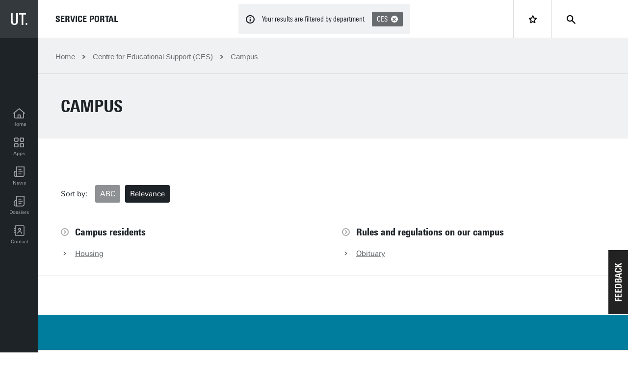

--- FILE ---
content_type: text/html; charset=UTF-8
request_url: https://www.utwente.nl/en/service-portal/services/ces/campus
body_size: 5902
content:
<!DOCTYPE html><html lang="en-GB" class="serviceportal beforeload" dir="ltr" data-bookmarks="1" data-service="ces" data-wh-ob="655366.0NyLLY"><head><meta charset="utf-8"><title>Campus | Service Portal | University of Twente</title><link rel="canonical" href="https://www.utwente.nl/en/service-portal/campus">
<!--
Realisatie: WebHare bv
            https://www.webhare.nl/
-->
<meta name="viewport" content="width=device-width, initial-scale=1" /><link rel="apple-touch-icon" sizes="180x180" href="/.utdesign/img/favicons/apple-touch-icon.png" /><link rel="icon" type="image/png" href="/.utdesign/img/favicons/favicon-32x32.png" sizes="32x32" /><link rel="icon" type="image/png" href="/.utdesign/img/favicons/favicon-16x16.png" sizes="16x16" /><link rel="icon" href="/.utdesign/img/favicons/favicon.svg" type="image/svg+xml" /><link rel="manifest" href="/.utdesign/img/favicons/manifest.json" crossorigin="use-credentials" /> <link rel="mask-icon" href="/.utdesign/img/favicons/safari-pinned-tab.svg" color="#231f20" /><meta name="theme-color" content="#ffffff" /><style id="theme__style">@property --theme-color {syntax: "<color>";initial-value: transparent;inherits: true;}@property --theme-color-cta {syntax: "<color>";initial-value: transparent;inherits: true;}@property --theme-color-cta-hover {syntax: "<color>";initial-value: transparent;inherits: true;}@keyframes colorscheme{0%    { --theme-color: #c60c30; } 12%    { --theme-color: #822433; } 25%    { --theme-color: #002c5f; } 37%    { --theme-color: #007d9c; } 50%    { --theme-color: #4a8355; } 62%    { --theme-color: #00675a; } 75%    { --theme-color: #4f2d7f; } 87%    { --theme-color: #cf0072; } 100% { --theme-color: #c60c30; } }@keyframes colorscheme-cta{0%    { --theme-color-cta: #c60c30; } 12%    { --theme-color-cta: #822433; } 25%    { --theme-color-cta: #002c5f; } 37%    { --theme-color-cta: #007d9c; } 50%    { --theme-color-cta: #4a8355; } 62%    { --theme-color-cta: #00675a; } 75%    { --theme-color-cta: #4f2d7f; } 87%    { --theme-color-cta: #cf0072; } 100% { --theme-color-cta: #c60c30; } }@keyframes colorscheme-cta-hover{0%    { --theme-color-cta-hover: #b0061c; } 12%    { --theme-color-cta-hover: #62141e; } 25%    { --theme-color-cta-hover: #00183b; } 37%    { --theme-color-cta-hover: #005d7d; } 50%    { --theme-color-cta-hover: #2f6338; } 62%    { --theme-color-cta-hover: #004b48; } 75%    { --theme-color-cta-hover: #2f1957; } 87%    { --theme-color-cta-hover: #b2014a; } 100% { --theme-color-cta-hover: #b0061c; } }@keyframes colorscheme-background{0%    { background-color: #c60c30; } 12%    { background-color: #822433; } 25%    { background-color: #002c5f; } 37%    { background-color: #007d9c; } 50%    { background-color: #4a8355; } 62%    { background-color: #00675a; } 75%    { background-color: #4f2d7f; } 87%    { background-color: #cf0072; } 100% { background-color: #c60c30; } }@keyframes colorscheme-background-cta{0%    { background-color: #c60c30; } 12%    { background-color: #822433; } 25%    { background-color: #002c5f; } 37%    { background-color: #007d9c; } 50%    { background-color: #4a8355; } 62%    { background-color: #00675a; } 75%    { background-color: #4f2d7f; } 87%    { background-color: #cf0072; } 100% { background-color: #c60c30; } }@keyframes colorscheme-background-cta-hover{0%    { background-color: #b0061c; } 12%    { background-color: #62141e; } 25%    { background-color: #00183b; } 37%    { background-color: #005d7d; } 50%    { background-color: #2f6338; } 62%    { background-color: #004b48; } 75%    { background-color: #2f1957; } 87%    { background-color: #b2014a; } 100% { background-color: #b0061c; } }</style><script>(function(w,d,s,l,i){w[l]=w[l]||[];w[l].push({'gtm.start':new Date().getTime(),event:'gtm.js'});var f=d.getElementsByTagName(s)[0],j=d.createElement(s),dl=l!='dataLayer'?'&l='+l:'';j.async=true;j.src='https://tagging.utwente.nl/gtm.js?id='+i+dl;f.parentNode.insertBefore(j,f);})(window,document,'script','dataLayer','GTM-WW6CJT');</script><script type="application/json" id="wh-config">{"designcdnroot":"/.publisher/sd/serviceportal/portal2/","designroot":"/.publisher/sd/serviceportal/portal2/","dtapstage":"production","imgroot":"/.publisher/sd/serviceportal/portal2/img/","islive":true,"locale":"en-US","obj":{"owner":"CFM","title":"Centre for Educational Support (CES)"},"server":50901,"site":{"animatethemecolor":true,"colorscheme":["#c60c30","#822433","#002c5f","#007d9c","#4a8355","#00675a","#4f2d7f","#cf0072"],"metaroles":{"all_buildings":658939,"all_employees":655055,"all_students":655057,"alumni":655059,"hidden_roles":485874,"other":655060,"other_employees":655056,"other_students":655058},"profile_url":"https://www.utwente.nl/en/service-portal/settings/","support_url":"https://www.utwente.nl/ispsupport","title":"Service Portal","universe":[{"filename":"autumn.svg","left":0,"name":"Autumn","top":0,"width":700},{"filename":"bolognese.svg","left":250,"name":"Bolognese","top":-50,"width":350},{"filename":"casino.svg","left":-300,"name":"Casino","top":100,"width":2200},{"filename":"esmeralda.svg","left":300,"name":"Esmeralda","top":0,"width":700},{"filename":"extent.svg","left":0,"name":"Extent","top":0,"width":700},{"filename":"foxtrot.svg","left":0,"name":"Foxtrot","top":0,"width":300},{"filename":"iglesias.svg","left":200,"name":"Iglesias","top":0,"width":400},{"filename":"lord.svg","left":-150,"name":"Lord","top":0,"width":811},{"filename":"lucy.svg","left":0,"name":"Lucy","top":0,"width":350},{"filename":"merijn.svg","left":-100,"name":"Merijn","top":50,"width":750},{"filename":"moby_dick.svg","left":0,"name":"Moby Dick","top":0,"width":1001},{"filename":"mumbai.svg","left":150,"name":"Mumbai","top":0,"width":1000},{"filename":"oma.svg","left":50,"name":"Oma","top":50,"width":249},{"filename":"photon.svg","left":30,"name":"Photon","top":100,"width":300},{"filename":"pop.svg","left":30,"name":"Pop","top":0,"width":500},{"filename":"raket.svg","left":50,"name":"Raket","top":-250,"width":332},{"filename":"relationchips.svg","left":30,"name":"Relationchips","top":-250,"width":1732},{"filename":"spring.svg","left":0,"name":"Spring","top":-100,"width":850},{"filename":"tedtheo.svg","left":0,"name":"Tedtheo","top":-50,"width":439},{"filename":"trachea.svg","left":200,"name":"Trachea","top":100,"width":600},{"filename":"tricufi.svg","left":0,"name":"Tricufi","top":0,"width":300},{"filename":"virginia.svg","left":0,"name":"Virginia","top":100,"width":90}]},"siteroot":"https://www.utwente.nl/en/service-portal/","wrd:auth":{"cookiename":"webharelogin-0-9ce36b86","returnid":"0"}}</script><link rel="stylesheet" href="/.wh/ea/ap/serviceportal.portal2/ap.css"><script src="/.wh/ea/ap/serviceportal.portal2/ap.mjs" type="module" async></script><script type="application/ld+json">{"@context":"https://schema.org","@type":"BreadcrumbList","itemListElement":[{"@type":"ListItem","item":"https://www.utwente.nl/en/service-portal/","name":"Home","position":1},{"@type":"ListItem","item":"https://www.utwente.nl/en/service-portal/services/ces/","name":"Centre for Educational Support (CES)","position":2},{"@type":"ListItem","item":"https://www.utwente.nl/en/service-portal/services/ces/campus","name":"Campus","position":3}]}</script><meta name="robots" content="noindex,follow"></head><body><noscript><iframe src="https://tagging.utwente.nl/ns.html?id=GTM-WW6CJT" height="0" width="0" style="display:none;visibility:hidden"></iframe></noscript><div class="theme__docstate"><span class="theme__docstate-cta"></span><span class="theme__docstate-cta-hover"></span><span class="theme__docstate-state"></span></div><aside class="aside-left"><a href="https://www.utwente.nl/" class="aside-left__ut"><img src="/.publisher/sd/serviceportal/portal2/img/ut.svg" alt="UT." /></a><nav class="aside-left__nav"><a class="aside-left__nav__item" href="https://www.utwente.nl/en/service-portal/"><span class="aside-left__nav__item__icon"><img src="/.publisher/sd/serviceportal/portal2/img/home.svg" alt="Home" /><span class="aside-left__nav__item__title">Home</span></span><span class="aside-left__nav__item__hint">Home Service Portal</span></a><a class="aside-left__nav__item" href="https://www.utwente.nl/en/service-portal/webapps/"><span class="aside-left__nav__item__icon"><img src="/.publisher/sd/serviceportal/portal2/img/apps.svg" alt="WebApps for employees" /><span class="aside-left__nav__item__title">Apps</span></span><span class="aside-left__nav__item__hint">WebApps for employees</span></a><div class="aside-left__nav__item" tabindex="0" role="button" aria-label="News"><span class="aside-left__nav__item__icon"><img src="/.publisher/sd/serviceportal/portal2/img/newsevents.svg" alt="News / Events" /><span class="aside-left__nav__item__title">News</span></span><div class="aside-left__nav__item__foldout"><ul><li class="serviceitem"><a href="https://www.utwente.nl/en/service-portal/services/ces/news-events/news/">CES news for employees</a></li><li class="serviceitem"><a href="https://www.utwente.nl/en/service-portal/services/ces/news-events/events/">CES events for employees</a></li><li class="portalitem"><a href="https://www.utwente.nl/en/service-portal/news-events/news/">UT news for employees</a></li><li class="portalitem"><a href="https://www.utwente.nl/en/service-portal/news-events/events/">UT events for employees</a></li></ul></div></div><a class="aside-left__nav__item" href="https://www.utwente.nl/en/service-portal/dossiers/" aria-label="Dossiers"><span class="aside-left__nav__item__icon"><img src="/.publisher/sd/serviceportal/portal2/img/newsevents.svg" alt="Dossiers" /><span class="aside-left__nav__item__title">Dossiers</span></span><span class="aside-left__nav__item__hint">UT Dossiers</span></a><a class="aside-left__nav__item" href="https://www.utwente.nl/en/service-portal/about-us-contact/" aria-label="Contact"><span class="aside-left__nav__item__icon"><img src="/.publisher/sd/serviceportal/portal2/img/contact.svg" alt="Contact" /><span class="aside-left__nav__item__title">Contact</span></span><span class="aside-left__nav__item__hint">Contact info for employees</span></a></nav></aside><div class="sitecontent"><header class="header-top"><div class="header-top__inner"><div class="header-top__contentwrapper"><div class="header-top__menutoggle" role="button" tabindex="0"><i class="header-top__menutoggle__show UT-icon-UT_icon_103_menu-16px"></i><i class="header-top__menutoggle__hide UT-icon-UT_icon_47_cross-16px"></i></div><a class="header-top__sitetitle hoverbarfx" href="https://www.utwente.nl/en/service-portal/">Service Portal</a><nav class="header__mobilenav" tabindex="0"><div class="header__mobilenav__scrollcontainer"><ul><li><a href="https://www.utwente.nl/en/service-portal/" class="header__mobilenav__item hoverbarfx"><span class="title">Home Service Portal</span><i class="icon UT-icon-UT_icon_44_arrow-right-16px"></i></a></li><li><a href="https://www.utwente.nl/en/service-portal/webapps/" class="header__mobilenav__item hoverbarfx"><span class="title">WebApps for employees</span><i class="icon UT-icon-UT_icon_44_arrow-right-16px"></i></a></li><li class="haschildren"><div tabindex="0" class="header__mobilenav__item hoverbarfx"><span class="title">News and Events</span><i class="icon UT-icon-UT_icon_48_plus-16px"></i></div><ul style="display:none;"><li class="haschildren"><div data-action="up" tabindex="0" class="header__mobilenav__item hoverbarfx"><span class="title"><i class="icon UT-icon-UT_icon_65_arrow-up-small-16px"></i>&nbsp;Up</span></div></li><li><a href="https://www.utwente.nl/en/service-portal/services/ces/news-events/news/" class="header__mobilenav__item hoverbarfx serviceitem"><span class="title">CES news for employees</span><i class="icon UT-icon-UT_icon_44_arrow-right-16px"></i></a></li><li><a href="https://www.utwente.nl/en/service-portal/services/ces/news-events/events/" class="header__mobilenav__item hoverbarfx serviceitem"><span class="title">CES events for employees</span><i class="icon UT-icon-UT_icon_44_arrow-right-16px"></i></a></li><li><a href="https://www.utwente.nl/en/service-portal/news-events/news/" class="header__mobilenav__item hoverbarfx portalitem"><span class="title">UT news for employees</span><i class="icon UT-icon-UT_icon_44_arrow-right-16px"></i></a></li><li><a href="https://www.utwente.nl/en/service-portal/news-events/events/" class="header__mobilenav__item hoverbarfx portalitem"><span class="title">UT events for employees</span><i class="icon UT-icon-UT_icon_44_arrow-right-16px"></i></a></li></ul></li><li><a href="https://www.utwente.nl/en/service-portal/dossiers/" class="header__mobilenav__item hoverbarfx"><span class="title">Dossiers</span><i class="icon UT-icon-UT_icon_44_arrow-right-16px"></i></a></li><li><a href="https://www.utwente.nl/en/service-portal/about-us-contact/" class="header__mobilenav__item hoverbarfx"><span class="title">Contact</span><i class="icon UT-icon-UT_icon_44_arrow-right-16px"></i></a></li><li class="haschildren"><div tabindex="0" class="header__mobilenav__item hoverbarfx"><span class="title">Filter by service department</span><i class="icon UT-icon-UT_icon_48_plus-16px"></i></div><ul style="display:none;"><li class="haschildren"><div data-action="up" tabindex="0" class="header__mobilenav__item hoverbarfx"><span class="title"><i class="icon UT-icon-UT_icon_65_arrow-up-small-16px"></i>Up</span></div></li><li><a href="https://www.utwente.nl/en/service-portal/services/ces/" class="header__mobilenav__item hoverbarfx serviceitem"><span class="title">Centre for Educational Support (CES)</span><i class="icon UT-icon-UT_icon_44_arrow-right-16px"></i></a></li><li><a href="https://www.utwente.nl/en/service-portal/services/cfm/" class="header__mobilenav__item hoverbarfx "><span class="title">Campus &#38; Facility Management (CFM)</span><i class="icon UT-icon-UT_icon_44_arrow-right-16px"></i></a></li><li><a href="https://www.utwente.nl/en/service-portal/services/fin/" class="header__mobilenav__item hoverbarfx "><span class="title">Finance (FIN)</span><i class="icon UT-icon-UT_icon_44_arrow-right-16px"></i></a></li><li><a href="https://www.utwente.nl/en/service-portal/services/ga/" class="header__mobilenav__item hoverbarfx "><span class="title">General Affairs (GA)</span><i class="icon UT-icon-UT_icon_44_arrow-right-16px"></i></a></li><li><a href="https://www.utwente.nl/en/service-portal/services/hr/" class="header__mobilenav__item hoverbarfx "><span class="title">Human Resources (HR)</span><i class="icon UT-icon-UT_icon_44_arrow-right-16px"></i></a></li><li><a href="https://www.utwente.nl/en/service-portal/services/lisa/" class="header__mobilenav__item hoverbarfx "><span class="title">Library, ICT Services &#38; Archive (LISA)</span><i class="icon UT-icon-UT_icon_44_arrow-right-16px"></i></a></li><li><a href="https://www.utwente.nl/en/service-portal/services/mc/" class="header__mobilenav__item hoverbarfx "><span class="title">Marketing &#38; Communication (MC)</span><i class="icon UT-icon-UT_icon_44_arrow-right-16px"></i></a></li><li><a href="https://www.utwente.nl/en/service-portal/services/sbd/" class="header__mobilenav__item hoverbarfx "><span class="title">Strategic Business Development (SBD)</span><i class="icon UT-icon-UT_icon_44_arrow-right-16px"></i></a></li><li><a href="https://www.utwente.nl/en/service-portal/services/sp/" class="header__mobilenav__item hoverbarfx "><span class="title">Strategy &#38; Policy (SP)</span><i class="icon UT-icon-UT_icon_44_arrow-right-16px"></i></a></li></ul></li></ul></div><div class="mobilenav__footer"><a href="https://www.utwente.nl/en/" class="mobilenav__footer__utwente hoverbarfx"><i class="icon UT-icon-UT_icon_124_website-24px"></i><span class="title">utwente.nl</span></a></div></nav><div class="header-top__services"><div class="header-top__services__selected"><i class="UT-icon-UT_icon_58_info-round-16px themecolor--fg"></i><div class="header-top__services__selected__info">Your results are filtered by department</div><a href="https://www.utwente.nl/en/service-portal/" title="Remove filter CES">CES<i class="UT-icon-UT_icon_67_cross-small-16px"></i></a></div></div><div class="alignhelper"></div><div class="header-top__right"><div class=""><button class="header-top__right__button hoverbarfx header-top__right__button--favorites"><i class="icon UT-icon-UT_icon_110_star-16px"></i></button><div class="favorites-mobilenav"><div class="favorites-mobilenav__inner"><button class="favorites-mobilenav__item favorites-mobilenav__item--manage" type="button"><i class="UT-icon-UT_icon_52_arrow-right-round-16px"></i><span>My favourites</span></button></div></div></div><button class="header-top__right__button header-top__right__button--search hoverbarfx" type="button"><i class="searchicon UT-icon-UT_icon_70_search-16px" role="presentation"></i></button><a class="header-top__right__button header-top__right__button--profile hoverbarfx" href="x-serviceportal:login"><div class="header-top__profile"><div class="header-top__profile__thumb themecolor--bg">Login</div></div></a></div></div></div></header><header class="header-content bg-lightgrey "><div class="header-content__topbar"><div class="breadcrumbs-container"><ol class="breadcrumblist"><li><a href="https://www.utwente.nl/en/service-portal/">Home</a></li><li><a href="https://www.utwente.nl/en/service-portal/services/ces/">Centre for Educational Support (CES)</a></li><li><span>Campus</span></li></ol></div><div class="bookmarkpage-container"></div></div><div class="header-content__contents"><div class="header-content__pagetitle "><h1>Campus</h1></div><div class="universe"></div></div></header><main ><div id="article" class="wh-anchor"></div><article class="main__contents"><div class="contentlist contentlist--twocol " ><div class="contentlist__sortoptions"><span class="contentlist__sortoptions__label">Sort by:</span><span class="contentlist__sortoptions__option " data-sort=".title" p>ABC</span><span class="contentlist__sortoptions__option active" data-sort="data-relevance" p>Relevance</span></div><ul><li class="contentlist__item contentlist__item--category contentlist__item--iscategory" data-seqnr="0"  data-relevantfor="ALL_EMPLOYEES ALL_STUDENTS OTHER"  ><span><a href="https://www.utwente.nl/en/service-portal/services/ces/campus/campus-residents" class="contentlist__item__title"><i class="arrow UT-icon-UT_icon_52_arrow-right-round-16px"></i><span class="title">Campus residents</span></a><ul class="description contentlist__itemdescription " data-limit-items="3"><li class="contentlist__subitem"><a href="https://www.utwente.nl/en/service-portal/services/ces/campus/campus-residents/housing"><i class="arrow UT-icon-UT_icon_44_arrow-right-16px"></i>Housing</a></li></ul></span></li><li class="contentlist__item contentlist__item--category contentlist__item--iscategory" data-seqnr="1"  ><span><a href="https://www.utwente.nl/en/service-portal/services/ces/campus/rules-and-regulations-on-our-campus" class="contentlist__item__title"><i class="arrow UT-icon-UT_icon_52_arrow-right-round-16px"></i><span class="title">Rules and regulations on our campus</span></a><ul class="description contentlist__itemdescription " data-limit-items="3"><li class="contentlist__subitem"><a href="https://www.utwente.nl/en/service-portal/services/ces/campus/rules-and-regulations-on-our-campus/obituary"><i class="arrow UT-icon-UT_icon_44_arrow-right-16px"></i>Obituary</a></li></ul></span></li></ul><span class="contentlist__showall"><a href="#">All categories (0)<i class="arrow UT-icon-UT_icon_46_arrow-down-16px"></i></a></span></div></article><div class="rightoverlaypanel rightoverlaypanel--favorites"><div class="rightoverlaypanel__container scrollbar-vertical"><div class="rightoverlaypanel__header"><h3>My favourites</h3><button data-action="addcustomurl" type="button" class="button button--outline favorites-addcustombtn">Add bookmark</button><button data-action="manage" type="button" class="button button--outline favorites-managebtn"></button></div><div class="rightoverlaypanel__content wh-styledinput"></div><div class="rightoverlaypanel__tip"><i class="rightoverlaypanel__tip__icon UT-icon-UT_icon_58_info-round-16px"></i><div class="rightoverlaypanel__tip__text"><b>About Favourites</b><br />Use the <i>Bookmark this page</i> button on Service Portal pages to add that page to the <i>My Favourites</i> section. To add web applications, use the star icon in the <a href="https://www.utwente.nl/webapps">webapplication list</a>. To add pages outside the Service Portal, use the <i>Add custom bookmark</i> button above. Add your favourite apps to your bookmarks by using the favourite button.<br /><br />The <i>My Organisation</i> section shows mandatory bookmarks for your your main unit.</div></div></div><template class="favorites-dialogcontent" hidden><form id="custombookmarkform"  method="post" action="javascript:console.error('No RPC handler installed');" data-wh-form-id="custombookmark" data-wh-form-handler="serviceportal:custombookmarkform" data-wh-form-target="6dlBbJuoNyjAYHRCaPRroZZP834zXQF_3E2JW1iXTVwtLnr0cDkmO6YIeo8pV9jxKhhwA6-YMRzC9u2FgMAR2yGdvS50stibCdRRitA_RjHHcOJpqYhxhz2SfeV4_le1if3zaw.7STL-EJytqdnLA2K.iWm9BwPDMDgJeLDJmXG5PA" class="wh-styledinput wh-form wh-form--onecolumn"><h3>Custom bookmark</h3><div class="wh-form__questiongroup"><div class="wh-form__fieldgroup wh-form__fieldgroup--textedit wh-form__fieldgroup--required" data-wh-form-group-for="title"><label class="wh-form__label" for="custombookmark-title">Title</label><div class="wh-form__fields"><a class="wh-anchor" id="custombookmark-title-anchor"></a><div class="wh-form__fieldline"><input id="custombookmark-title" type="text" name="title" class="wh-form__textinput" placeholder=" " required></div></div></div><div class="wh-form__fieldgroup wh-form__fieldgroup--textedit wh-form__fieldgroup--required" data-wh-form-group-for="url"><label class="wh-form__label" for="custombookmark-url">URL</label><div class="wh-form__fields"><a class="wh-anchor" id="custombookmark-url-anchor"></a><div class="wh-form__fieldline"><input id="custombookmark-url" type="text" name="url" class="wh-form__textinput" placeholder="https://www.example.com/" required></div></div></div></div><div class="wh-form__buttongroup"><button type="submit" class="wh-form__button">Save</button></div></form></template></div></main><footer><div class="footer__top "><div class="footer__container"></div></div><div class="footer__bottom"><div class="footer__container"><div class="footer__bottom__copyright">Copyright 2026</div><nav class="footer__bottom__nav"><a href="https://www.utwente.nl/en/service-portal/">Home Service Portal</a><a href="https://www.utwente.nl/en/about-our-website/">Privacy</a><a href="https://www.utwente.nl/en/about-our-website/disclaimer/">Disclaimer &amp; Copyright</a><a href="https://www.utwente.nl/en/about-our-website/cookies/">Cookies</a><a href="https://www.utwente.nl/en/service-portal/about-us-contact/">Contact</a></nav></div></div></footer><div class="searchsheet searchsheet--init searchsheet--showquicklinks"><div class="searchsheet__content searchsheet__content--init"><div class="searchsheet__header"><form class="searchsheet__searchform" method="get" onsubmit="return false;" role="search"><span class="searchsheet__searchicon"></span><input name="q" class="searchsheet__searchfield" type="text" aria-label="Search in site" placeholder="Search" autocapitalize="off" autocomplete="off" /><a href="#" class="searchsheet__searchfield-clear UT-icon-UT_icon_47_cross-16px" aria-label="Clear site search"></a></form><a href="#" class="searchsheet__close"><span class="searchsheet__close-label">Close</span><span class="searchsheet__close-icon UT-icon-UT_icon_47_cross-16px"></span></a></div><div class="searchsheet__container"><div class="searchsheet__quickresults"><div class="searchsheet__section"><span class="searchsheet__section-title">Suggestions</span><div class="searchsheet__section-links searchsheet__suggestions"></div></div></div><div class="searchsheet__results"><div class="searchsheet__tabs"><div class="searchsheet__tabscontainer"></div></div><div class="searchsheet__status"></div><div class="searsia__results"></div></div></div></div></div></div><div class="rpc__busyoverlay"><i class="rpc__busyoverlay__icon loadingspinner"></i><br /><span class="rpc__busyoverlay__msg">Please wait a moment...</span></div><template id="sp-section" /></body></html>

--- FILE ---
content_type: application/javascript
request_url: https://www.utwente.nl/.wh/ea/ap/serviceportal.portal2/ap.mjs
body_size: 90184
content:
import{$ as ne,$a as aa,Aa as xo,B as C,Ba as Tn,C as vn,Ca as tc,D as yn,Da as z,E as Qs,Ea as pe,F as nt,Fa as F,G as St,H as Zs,I as Lt,Ia as Sn,J as le,Ja as oc,K as Z,Ka as gi,L as B,La as na,M as Ht,Ma as y,N as ea,Na as $e,O as R,Oa as vo,P as rt,Pa as Ot,Qa as he,R as S,Ra as Le,S as de,T as Zd,Ta as Ut,U as G,Ua as ic,V as L,Va as yo,W as Ct,Wa as Ln,X as k,Xa as dt,Y as Ft,Ya as ra,Z as He,Za as Cn,_a as sa,a as Kd,aa as kn,ab as la,b as fo,ba as mi,bb as Fn,c as Hs,ca as Ee,cb as fi,d as Tt,da as ta,db as _i,e as tt,ea as st,eb as nc,f as ot,fa as at,g as it,ga as X,h as b,i as Os,ia as H,j as De,ja as d,k as Us,ka as ce,l as wn,la as m,m as Qd,ma as se,n as Q,na as En,o as Vs,oa as Re,p as Ws,pa as ve,q as Bs,qa as Be,r as xn,ra as lt,s as $s,sa as bo,t as _o,ta as Se,u as Ys,ua as ye,v as ui,va as ec,w as Gs,wa as oa,x as Xs,xa as wo,y as Js,z as Ks,za as ia}from"/.wh/ea/ap/serviceportal.portal2/chunk-MSDFCDKF.mjs";var Li={};Hs(Li,{createService:()=>Ec,default:()=>Io});function kc(){let o=window.location.href.match(new RegExp("[?&#]wh-debug=([^&#?]*)"));return o?"?wh-debug="+o[1]:""}function Ec(o){let e=new jn(o);return new Proxy(e,new Dn)}var yc,zn,Io,jn,Dn,Ci=Kd(()=>{"use strict";F();yc=1;zn=class{constructor(e,t,i,n,r,s,a){this.client=e;this.options=r;a.signal=this.abortcontroller.signal,r.timeout>0&&(this.timeout=r.timeout,setTimeout(()=>this._handleTimeout(),r.timeout)),r.signal&&r.signal.addEventListener("abort",()=>this._abort()),this._callurl=s,this._fetchoptions=a;let l=fetch(this._callurl,this._fetchoptions);this.promise=this._completeCall(t,i,n,l),this.promise.__jsonrpcinfo=this}abortcontroller=new AbortController;timeout;_callurl;_fetchoptions;promise;timedout=!1;aborted=!1;legacyresolve;_handleTimeout(){this.timedout=!0,this.abortcontroller.abort()}_abort(){this.aborted=!0,this.abortcontroller.abort()}_legacyResolve(e){this.legacyresolve=e,this.abortcontroller.abort()}async _completeCall(e,t,i,n){let r;try{for(;;){if(r=await n,r.status===429&&!("retry429"in this.options&&!this.options.retry429)&&r.headers.get("Retry-After")){let a=parseInt(r.headers.get("Retry-After"));this.options.debug&&console.warn(`[rpc] We are being throttled (429 Too Many Requests) - retrying after ${a} seconds`),await new Promise(l=>setTimeout(l,a*1e3)),n=fetch(this._callurl,this._fetchoptions);continue}break}}catch(a){if(this.options.debug&&console.log(`[rpc] #${i} Exception invoking '${e}'`,a),this.aborted)throw new Error("RPC Aborted");if(this.timedout)throw new Error(`RPC Timeout: timeout was set to ${this.timeout} milliseconds`);if(this.legacyresolve&&this.legacyresolve.resolve)return this.legacyresolve.resolve;throw new Error("RPC Failed: exception: "+a)}let s;try{s=await r.json(),this.options.debug&&console.log(`[rpc] #${i} Received response to '${e}'`,s)}catch(a){this.options.debug&&console.warn(`[rpc] #${i} Response was not valid JSON`,a)}if(!s)throw new Error("RPC Failed: Invalid JSON/RPC response received");if(s&&s.error)throw this.client._tryLogError(t,s.error),new Error("RPC Error: "+(s.error.message||"Unknown error"));if(r.status===200&&s&&s.id!==i)throw new Error("RPC Failed: Invalid JSON/RPC response received");return this.options.wrapresult?{status:r.status,result:s.result||null,error:s.error||null,retryafter:r.headers.get("Retry-After")?parseInt(r.headers.get("Retry-After")):null}:s.result}},Io=class{options;url;addfunctionname;urlappend;constructor(e,t){this.options={timeout:0,debug:pe.rpc,...t};let i;e?(i=e.match(/^([a-z0-9_]+):([a-z0-9_]+)$/),i?this.url=`${location.origin}/wh_services/${i[1]}/${i[2]}`:this.url=e):this.url=location.href,this.addfunctionname=this.options.addfunctionname!==void 0?this.options.addfunctionname:!!i,this.urlappend=this.options.urlappend!==void 0?this.options.urlappend:i?kc():""}setOptions(e){this.options={...this.options,...e}}_handleLegacyRPCResolve(e,t){if(!e.__jsonrpcinfo)throw new Error("The promise is not an async JSONRPC request");e.__jsonrpcinfo._legacyResolve({resolve:t})}_tryLogError(e,t){let i=t.data?t.data.trace||t.data.list||[]:[];console.group(),console.warn("RPC failed:",t.message),i.forEach(n=>{if(n.filename||n.line){let r=n.filename+"#"+n.line+"#"+n.col+(n.func?" ("+n.func+")":"");console.log(r)}}),e&&(console.warn("Stack at calling point"),console.log(e)),console.groupEnd()}invoke(...e){let t;typeof e[0]=="object"?t={...this.options,...e.shift()}:t=this.options;let i=e.shift(),n=this.url;this.addfunctionname&&(n+=`/${i}`),n+=this.urlappend;let r=++yc,s;t.debug&&(s=new Error().stack,console.log(`[rpc] #${r} Invoking '${i}'`,e,n));let a={method:"POST",credentials:"same-origin",headers:{Accept:"application/json","Content-Type":"application/json; charset=utf-8"},body:JSON.stringify({id:r,method:i,params:e||[]}),keepalive:!!t.keepalive};return new zn(this,i,s,r,t,n,a).promise}},jn=class{rpcclient;static get HTTP_ERROR(){return-1}static get JSON_ERROR(){return-2}static get PROTOCOL_ERROR(){return-3}static get RPC_ERROR(){return-4}static get OFFLINE_ERROR(){return-5}static get TIMEOUT_ERROR(){return-6}static get SERVER_ERROR(){return-7}constructor(e){this.rpcclient=new Io(e)}rpcResolve(e,t){this.rpcclient._handleLegacyRPCResolve(e,t)}invoke(...e){return this.rpcclient.invoke(...e)}},Dn=class{get(e,t,i){return t in e?Reflect.get(e,t,i):(...n)=>e.invoke(t,...n)}}});var Oa=fo((qm,On)=>{"use strict";var $t=typeof Reflect=="object"?Reflect:null,qa=$t&&typeof $t.apply=="function"?$t.apply:function(e,t,i){return Function.prototype.apply.call(e,t,i)},Fi;$t&&typeof $t.ownKeys=="function"?Fi=$t.ownKeys:Object.getOwnPropertySymbols?Fi=function(e){return Object.getOwnPropertyNames(e).concat(Object.getOwnPropertySymbols(e))}:Fi=function(e){return Object.getOwnPropertyNames(e)};function Sc(o){console&&console.warn&&console.warn(o)}var Na=Number.isNaN||function(e){return e!==e};function V(){V.init.call(this)}On.exports=V;On.exports.once=Rc;V.EventEmitter=V;V.prototype._events=void 0;V.prototype._eventsCount=0;V.prototype._maxListeners=void 0;var Pa=10;function Ri(o){if(typeof o!="function")throw new TypeError('The "listener" argument must be of type Function. Received type '+typeof o)}Object.defineProperty(V,"defaultMaxListeners",{enumerable:!0,get:function(){return Pa},set:function(o){if(typeof o!="number"||o<0||Na(o))throw new RangeError('The value of "defaultMaxListeners" is out of range. It must be a non-negative number. Received '+o+".");Pa=o}});V.init=function(){(this._events===void 0||this._events===Object.getPrototypeOf(this)._events)&&(this._events=Object.create(null),this._eventsCount=0),this._maxListeners=this._maxListeners||void 0};V.prototype.setMaxListeners=function(e){if(typeof e!="number"||e<0||Na(e))throw new RangeError('The value of "n" is out of range. It must be a non-negative number. Received '+e+".");return this._maxListeners=e,this};function Ia(o){return o._maxListeners===void 0?V.defaultMaxListeners:o._maxListeners}V.prototype.getMaxListeners=function(){return Ia(this)};V.prototype.emit=function(e){for(var t=[],i=1;i<arguments.length;i++)t.push(arguments[i]);var n=e==="error",r=this._events;if(r!==void 0)n=n&&r.error===void 0;else if(!n)return!1;if(n){var s;if(t.length>0&&(s=t[0]),s instanceof Error)throw s;var a=new Error("Unhandled error."+(s?" ("+s.message+")":""));throw a.context=s,a}var l=r[e];if(l===void 0)return!1;if(typeof l=="function")qa(l,this,t);else for(var c=l.length,p=Da(l,c),i=0;i<c;++i)qa(p[i],this,t);return!0};function Ma(o,e,t,i){var n,r,s;if(Ri(t),r=o._events,r===void 0?(r=o._events=Object.create(null),o._eventsCount=0):(r.newListener!==void 0&&(o.emit("newListener",e,t.listener?t.listener:t),r=o._events),s=r[e]),s===void 0)s=r[e]=t,++o._eventsCount;else if(typeof s=="function"?s=r[e]=i?[t,s]:[s,t]:i?s.unshift(t):s.push(t),n=Ia(o),n>0&&s.length>n&&!s.warned){s.warned=!0;var a=new Error("Possible EventEmitter memory leak detected. "+s.length+" "+String(e)+" listeners added. Use emitter.setMaxListeners() to increase limit");a.name="MaxListenersExceededWarning",a.emitter=o,a.type=e,a.count=s.length,Sc(a)}return o}V.prototype.addListener=function(e,t){return Ma(this,e,t,!1)};V.prototype.on=V.prototype.addListener;V.prototype.prependListener=function(e,t){return Ma(this,e,t,!0)};function Lc(){if(!this.fired)return this.target.removeListener(this.type,this.wrapFn),this.fired=!0,arguments.length===0?this.listener.call(this.target):this.listener.apply(this.target,arguments)}function Aa(o,e,t){var i={fired:!1,wrapFn:void 0,target:o,type:e,listener:t},n=Lc.bind(i);return n.listener=t,i.wrapFn=n,n}V.prototype.once=function(e,t){return Ri(t),this.on(e,Aa(this,e,t)),this};V.prototype.prependOnceListener=function(e,t){return Ri(t),this.prependListener(e,Aa(this,e,t)),this};V.prototype.removeListener=function(e,t){var i,n,r,s,a;if(Ri(t),n=this._events,n===void 0)return this;if(i=n[e],i===void 0)return this;if(i===t||i.listener===t)--this._eventsCount===0?this._events=Object.create(null):(delete n[e],n.removeListener&&this.emit("removeListener",e,i.listener||t));else if(typeof i!="function"){for(r=-1,s=i.length-1;s>=0;s--)if(i[s]===t||i[s].listener===t){a=i[s].listener,r=s;break}if(r<0)return this;r===0?i.shift():Cc(i,r),i.length===1&&(n[e]=i[0]),n.removeListener!==void 0&&this.emit("removeListener",e,a||t)}return this};V.prototype.off=V.prototype.removeListener;V.prototype.removeAllListeners=function(e){var t,i,n;if(i=this._events,i===void 0)return this;if(i.removeListener===void 0)return arguments.length===0?(this._events=Object.create(null),this._eventsCount=0):i[e]!==void 0&&(--this._eventsCount===0?this._events=Object.create(null):delete i[e]),this;if(arguments.length===0){var r=Object.keys(i),s;for(n=0;n<r.length;++n)s=r[n],s!=="removeListener"&&this.removeAllListeners(s);return this.removeAllListeners("removeListener"),this._events=Object.create(null),this._eventsCount=0,this}if(t=i[e],typeof t=="function")this.removeListener(e,t);else if(t!==void 0)for(n=t.length-1;n>=0;n--)this.removeListener(e,t[n]);return this};function za(o,e,t){var i=o._events;if(i===void 0)return[];var n=i[e];return n===void 0?[]:typeof n=="function"?t?[n.listener||n]:[n]:t?Fc(n):Da(n,n.length)}V.prototype.listeners=function(e){return za(this,e,!0)};V.prototype.rawListeners=function(e){return za(this,e,!1)};V.listenerCount=function(o,e){return typeof o.listenerCount=="function"?o.listenerCount(e):ja.call(o,e)};V.prototype.listenerCount=ja;function ja(o){var e=this._events;if(e!==void 0){var t=e[o];if(typeof t=="function")return 1;if(t!==void 0)return t.length}return 0}V.prototype.eventNames=function(){return this._eventsCount>0?Fi(this._events):[]};function Da(o,e){for(var t=new Array(e),i=0;i<e;++i)t[i]=o[i];return t}function Cc(o,e){for(;e+1<o.length;e++)o[e]=o[e+1];o.pop()}function Fc(o){for(var e=new Array(o.length),t=0;t<e.length;++t)e[t]=o[t].listener||o[t];return e}function Rc(o,e){return new Promise(function(t,i){function n(s){o.removeListener(e,r),i(s)}function r(){typeof o.removeListener=="function"&&o.removeListener("error",n),t([].slice.call(arguments))}Ha(o,e,r,{once:!0}),e!=="error"&&qc(o,n,{once:!0})})}function qc(o,e,t){typeof o.on=="function"&&Ha(o,"error",e,t)}function Ha(o,e,t,i){if(typeof o.on=="function")i.once?o.once(e,t):o.on(e,t);else if(typeof o.addEventListener=="function")o.addEventListener(e,function n(r){i.once&&o.removeEventListener(e,n),t(r)});else throw new TypeError('The "emitter" argument must be of type EventEmitter. Received type '+typeof o)}});var Vn=fo((Pm,Ua)=>{"use strict";F();var Pc=Oa(),Un=class extends Pc{constructor(e){super(),e||(e={}),this.options={url:e.url||"",log:!!(e.log||pe.rpc),withcredentials:"withCredentials"in e&&e.withcredentials},this.conn=null,this.__date_server=null,this.__date_client=null,this.__date_diff=null}destroy(){this.stopCurrentRequest(),this.conn=null}stopCurrentRequest(){this.conn&&(this.conn.onreadystatechange=null,this.conn.onloadend=null,this.conn.abort()),this.jsoncheckinterval&&(clearTimeout(this.jsoncheckinterval),this.jsoncheckinterval=null)}ensureConnection(){this.conn||(this.conn=new XMLHttpRequest)}startXMLHTTPRequest(e,t,i,n){this.ensureConnection();let r=!n||!n.synchronous;this.laststateevent=null,this.conn.abort(),this.have_response=!1,this.conn.open(e.toUpperCase(),t,r),n&&n.headers&&Object.keys(n.headers).forEach(s=>{this.conn.setRequestHeader(s,n.headers[s])}),this.options.withcredentials&&(this.conn.withCredentials=!0),this.conn.onreadystatechange=this.onStateChange.bind(this),this.conn.onloadend=this.onStateChange.bind(this),this.conn.onabort=this.onAbort.bind(this),this.emit("requeststart",{target:this}),this.conn.send(i),r||this.onStateChange()}onAbort(e){this.laststateevent&&(this.laststateevent.isaborted=!0)}onStateChange(e){if(this.conn.readyState!==4||this.have_response)return;this.have_response=!0;let t=this.conn.getResponseHeader("date");if(t!==""){let n=Date.parse(t);this.__date_server=n,this.__date_client=new Date,this.__date_diff=this.__date_server-this.__date_client}let i={target:this,success:this.conn.status===200,internalerror:this.conn.status===500,message:this.conn.status,responsetext:this.conn.responseText,responsejson:null};try{i.responsejson=JSON.parse(i.responsetext)}catch{}this.laststateevent=i,this.emit("requestend",i)}};Ua.exports=Un});var $n=fo((Im,Va)=>{"use strict";B();var Nc=Vn(),Ic=Math.floor(Math.random()*1e3),Wn=class o extends Nc{static get HTTP_ERROR(){return-1}static get JSON_ERROR(){return-2}static get PROTOCOL_ERROR(){return-3}static get RPC_ERROR(){return-4}static get OFFLINE_ERROR(){return-5}static get TIMEOUT_ERROR(){return-6}static get SERVER_ERROR(){return-7}constructor(e){super(e),e||(e={}),this.lastid=0,this.requestqueue=[],this.cachecounter=0,this.activerequest=null,this.haveresponse=!1,this.options.waittimeout="waittimeout"in e?e.waittimeout:500,this.options.appendfunctionname="appendfunctionname"in e?e.appendfunctionname:!1,this.waitcallback=null,this.waittimeoutid=null,this.waitingnow=!1,this.on("requestend",this.onResponse.bind(this))}destroy(){super.destroy(),this.requestqueue=[],this.activerequest=null,this.waittimeoutid&&(clearTimeout(this.waittimeoutid),this.waittimeoutid=null)}promiseRequest(e,t,i){let n=Promise.withResolvers(),r=this.request(e,t,n.resolve,(s,a,l)=>{n.reject(new Error(a))},i);return n.promise.__jsonrpcinfo={deferred:n,req:r},n.promise}async(e,...t){return this.promiseRequest(e,t)}_doAsyncAbort(e,t,i){if(!e.__jsonrpcinfo)throw new Error("The promise is not an async JSONRPC request");i?e.__jsonrpcinfo.deferred.reject(i):e.__jsonrpcinfo.deferred.resolve(t),e.__jsonrpcinfo.req.cancel()}rpcResolve(e,t){this._doAsyncAbort(e,t)}rpcReject(e,t){this._doAsyncAbort(e,null,t)}request(e,t,i,n,r){if(!t||typeof t!="object"||t.length===void 0)throw new Error("The parameters passed to request must be an Array");let s=++this.lastid,a;r&&r.url?a=r.url+(r.appendfunctionname?(r.url.match(/\/$/)?"":"/")+e:""):this.options.url?a=this.options.url+(this.options.appendfunctionname?(this.options.url.match(/\/$/)?"":"/")+e:""):a=location.href;let l=Math.max(r&&typeof r.timeout=="number"?r.timeout:0,0),c=r&&typeof r.waittimeout=="number"?r.waittimeout:this.options.waittimeout,p=r&&r.synchronous||!1,h=r&&r.errortrace||null;this.options.log&&console.log("JSONRPC request",e,t,r,"timeout:",l,"waitTimeout:",c);let f=new Bn(this,s,e,t,a,l,c,i,n,p,h);return(this.options.log||!De)&&(f.stack=new Error().stack),this.requestqueue.push(f),this.options.log&&console.log("JSONRPC request is on queue"),this.processNextRequest(),f}handleError(e,t,i,n){e&&setTimeout(()=>e(t,i,n),0),setTimeout(()=>this.emit(["error",{target:this,errorcode:t,errormessage:i,rpcid:n}]),0)}isRequestPending(){return this.activerequest!==null||this.requestqueue.length}__cancelRequest(e){if(typeof e=="number"){if(this.activerequest===e){this.stopCurrentRequest(),this.activerequest=null;let t=this.requestqueue.shift();t.timeout&&typeof t.timeout!="boolean"&&clearTimeout(t.timeout),this.processNextRequest()}else for(let t=0;t<this.requestqueue.length;++t)if(this.requestqueue[t].id===e){this.requestqueue.splice(t,1);break}}}processNextRequest(){if(this.activerequest){this.options.log&&console.log("JSONRPC request #"+this.activerequest+" pending, not scheduling a new one yet"),this.handleWaitTimeouts();return}let e=null;for(;!e;){if(e=this.requestqueue[0],!e){this.options.log&&console.log("JSONRPC request - processNextRequest, queue is empty");return}e.timeout&&typeof e.timeout=="boolean"&&(this.requestqueue=this.requestqueue.filter(t=>t!==e),e=this.requestqueue[0])}this.activerequest=e.id,e.timeout&&(e.timeout=setTimeout(()=>this.onTimeout(e),e.timeout)),this.options.log&&console.log("JSONRPC request #"+e.id+" offering for XMLHTTP"),this.startXMLHTTPRequest("post",e.url,JSON.stringify(e.request),{headers:{"Content-Type":"application/json; charset=utf-8"},synchronous:e.synchronous}),this.handleWaitTimeouts()}onResponse(e){this.activerequest=null;let t=this.requestqueue[0];if(!t)return;if(this.requestqueue=this.requestqueue.slice(1),t.timeout){if(typeof t.timeout=="boolean"){this.processNextRequest();return}clearTimeout(t.timeout)}let i=-1,n=null;if(e.success){let r=e.responsejson;r?r.id===null||r.id!==t.id?(i=o.PROTOCOL_ERROR,n="Protocol error: invalid id"):r.error!==null?(i=o.RPC_ERROR,n=r.error,this.options.log&&console.log("RPC error:",n.message?n.message:"*no message*")):"result"in r?(i=0,n=r.result):(i=o.PROTOCOL_ERROR,n="Could not interpret response"):(i=o.JSON_ERROR,n="Invalid JSON response")}else if(i=o.HTTP_ERROR,n="HTTP Error: "+e.message,e.internalerror){let r=null;try{r=e.responsejson;let s;if(r&&r.error&&r.error.data){s=r.error.data.trace||r.error.data.errors||r.error.data.list||[],console.group();let a="RPC #"+Ic+":"+t.id+" failed: "+r.error.message;console.warn(a),t.errortrace&&t.errortrace.push(a),s.forEach(l=>{if(l.filename||l.line){let c=l.filename+"#"+l.line+"#"+l.col+(l.func?" ("+l.func+")":"");console.warn(c),t.errortrace&&t.errortrace.push(c)}}),console.groupEnd()}i=o.SERVER_ERROR,n=r.error&&`${r.error.message} from ${t.url}`||"Unknown error"}catch{}}this.processNextRequest(),this.options.log&&(console.log("JSONRPC request",t.request.method,"status:",i,"time:",new Date().getTime()-t.scheduled,"ms, result:"),console.log(n)),setTimeout(()=>t.__completedCall(i,n,e),0)}onTimeout(e){e.timeout=!0,this.activerequest===e.id&&(this.activerequest=null,this.stopCurrentRequest(),this.processNextRequest()),this.handleError(e.onfailure,o.TIMEOUT_ERROR,"Timeout while waiting for response",e.id)}onWaitTimeout(){this.waittimeoutid=null,this.handleWaitTimeouts()}handleWaitTimeouts(){if(this.waittimeoutid&&(clearTimeout(this.waittimeoutid),this.waittimeoutid=null),!this.waitCallback)return;let e=!1,t=-1,i=new Date().getTime();for(let n=0;n<this.requestqueue.length;++n){let r=this.requestqueue[n];if(r.waitTimeout>=0){let s=i-r.scheduled;if(s>=r.waitTimeout)e=!0;else{let a=r.waitTimeout-s;(t<0||t>a)&&(t=a)}}}this.waitingNow!==e&&(this.waitingNow=e,setTimeout(()=>this.waitCallback(e),0)),t>=0&&(this.waittimeoutid=setTimeout(()=>this.onWaitTimeout(),t))}getEstimatedServerTime(){return new Date().getTime()+this.__date_diff}getEstimatedServerDate(){return new Date(this.getEstimatedServerTime())}},Bn=class{constructor(e,t,i,n,r,s,a,l,c,p,h){this.cancelled=!1,this.stack=null,e.options.log&&console.log("req",this),this.parent=e,this.id=t,this.request={id:t,method:i,params:n||[]},this.url=r,this.onsuccess=l,this.onfailure=c,this.timeout=s,this.scheduled=new Date-0,this.waittimeout=a,this.synchronous=p,this.errortrace=h}onStartPreload(){}cancel(){this.cancelled=!0,this.parent.__cancelRequest(this.id)}__completedCall(e,t,i){i.isaborted&&(this.cancelled=!0),e===0?this.onsuccess&&!this.cancelled&&this.onsuccess(t):this.cancelled||(this.stack&&(console.log("Stack at calling point:"),console.log(this.stack)),this.parent.handleError(this.onfailure,e,t,this.id))}};Va.exports=Wn});var ws=fo((mk,bs)=>{"use strict";var Ah=function(){var o="v1.2.0",e=null,t=null,i=null;async function n(u){let _=u.url,x=u.success,E=u.error,N=u.dataType,v={credentials:"same-origin",redirect:"follow"},T;for(let j=0;j<3;++j){_=_.replace("//www.webhare-test.utsp.utwente.nl/","//serviceportal.webhare-test.utsp.utwente.nl/");try{if(T=await fetch(_,v),T.status===200){if(T.redirected){_=T.url;continue}try{let D=N==="json"?await T.json():null;x(D);return}catch(D){E(T,null,D.message);return}}else{let D=T.statusText;D||(D="Not available"),E(T,null,D);return}}catch{E(T,null,"Connection error");return}}E(T,null,"Max tries exceeded")}function r(){try{Object.keys(localStorage).filter(function(u){return u.substr(0,8)=="searsia-"}).forEach(function(u){localStorage.removeItem(u)})}catch{}}function s(u,_){if(_!=null)try{window.localStorage["searsia-"+u]=_}catch{}}function a(u){try{window.localStorage["searsia-"+u]=null}catch{}}function l(u){var _=null;try{_=window.localStorage["searsia-"+u]}catch{}return _}function c(u){var _=!1;try{_=window.localStorage.hasOwnProperty("searsia-"+u)}catch{}return _}function p(u){i=u,s("mother",JSON.stringify(u)),u.id!=null?e=u.id:e="searsia",s("id",e)}function h(){var u;return i??(u=l("mother"),u?JSON.parse(u):null)}function f(u){t=u,s("apitemplate",u)}function g(){return t??l("apitemplate")}function w(){return e??l("id")}function M(u){var _=w();_!=null&&s(_+"/"+u.id,JSON.stringify(u))}function q(u){var _,x=w();return x==null?null:(_=l(x+"/"+u),_?JSON.parse(_):null)}function A(u){var _=w();return _==null?!1:c(_+"/"+u)}function I(u){var _=w();_!=null&&a(_+"/"+u)}function W(u,_,x,E,N){u[0]=="/"&&(u=g().split("/").slice(0,3).join("/")+u);var v,T,j,D=".json";return E&&(v=u.lastIndexOf("/"),T=u.indexOf("?"),v>4&&T>v&&(u.substring(v+1,T).indexOf(D)!==-1?j=D:j="",u=u.substring(0,v+1)+E+j+u.substring(T,u.length))),x==null&&(x=1),N==null&&(N=""),u=u.replace(/\{q\??\}/g,_),u=u.replace(/\{searchTerms\??\}/g,_),u=u.replace(/\{startPage\??\}/,x),u=u.replace(/\{resultType\??\}/,N),u.replace(/\{[A-Za-z]+\?\}/g,"")}function ge(u,_){var x,E=u.length,N=100;if(E<N||_.score>u[N-1].score){for(E<N&&(E+=1),x=E-1;x>0&&u[x-1].score<_.score;)u[x]=u[x-1],x-=1;u[x]=_}}function et(u){return u.toLowerCase().replace(new RegExp("[^a-z0-9]+","g")," ").replace(new RegExp("^ +| +$","g"),"")}function At(u){return u=u.replace(/&/g,"&amp;"),u=u.replace(/"/g,"&#34;"),u}function ae(u){return u=u.replace(/&/g,"&amp;"),u=u.replace(/</g,"&lt;"),u=u.replace(/>/g,"&gt;"),u}function zt(u,_){var x,E,N,v,T=0;for(v=et(u).split(/ +/),x=0;x<_.length;x+=1)for(N=v.length,N>1e3&&(N=1e3),E=0;E<N;)_[x]===v[E]&&(T+=1,E=N),E+=1;return T}function jt(u,_,x){var E,N,v="",T="";return u!=null&&u.length>x&&(_<0&&(_=0),_>2?(E=u.indexOf(" ",_-1),E===-1?E=_:E+=1,v="... "):E=0,_+x<u.length?(N=u.lastIndexOf(" ",_+x),N===-1&&(N=_+x-3),T=" ..."):N=_+x,u=v+u.substr(E,N-E)+T),u}function Dt(u,_){var x,E,N,v,T,j;for(x=0;x<u.length;x+=1)if(T=-1,j=-1,_.length<2&&(T=0),u[x].description!=null){for(v=u[x].description.toLowerCase(),E=0;E<_.length;)T===-1?T=v.indexOf(_[E]):j===-1&&(N=T-120,N<0&&(N=0),j=v.indexOf(_[E],N),j===-1&&(j=v.indexOf(_[E]))),E+=1;T===-1&&(T=0),j===-1&&(j=0),T>j&&(N=T,T=j,j=N),j-T<120?v=jt(u[x].description,T-40,192):(v=jt(u[x].description,T-40,92),v+=jt(u[x].description,j-40,92)),u[x].description=v}}function co(u,_,x){var E,N,v,T,j,D,U=[],ie=0,Y=0;for(_=et(_n(_)),E=_.split(/ +/).sort(function(je,Ve){return Ve.length-je.length}),N=E.length,U=[],j=0;Y<u.hits.length&&(v=u.hits[Y],T=0,D=0,v.title!=null&&(D=zt(v.title,E)),D===0&&v.url!=null&&(D=zt(v.url,E)/1.1),D<N&&v.description!=null&&(T=zt(v.description,E)),D*1.1>T?T=D*1.1:T+=D/10,T>0&&(T>=N&&(ie+=1),v.score=T,ge(U,v),T>j&&(j=T)),!(ie>=100));)Y+=1;return x&&(Dt(U,E),u.hits=U),j}function po(u,_){return _.match(/^https?:\/\//)||_.match(/^\/\//)?_:u==null?null:_.match(/^\//)?u.replace(/([a-z])\/.*$/,"$1")+_:u.replace(/\/[^/]+$/,"/")+_}function As(u){if(!u)return null;var _=u.match(/:\/\/(www\.)?(.[^/:]+)/);return _==null?null:_[2]}function Vd(){var u,_,x={q:"",r:"",p:"",t:""},E=window.location.search.substring(1),N=E.split("&");for(u=0;u<N.length;u+=1)_=N[u].split("="),_[0]==="q"?(x.q=_[1],x.q=x.q.replace(/%3C.*?%3E/g,""),x.q=x.q.replace(/%3C|%3E/g,""),x.q=x.q.replace(/^\++|\++$/g,"")):_[0]==="r"?x.r=_[1]:_[0]==="p"?x.p=_[1]:_[0]==="t"&&(x.t=_[1]);return x}function _n(u){return u=u.replace(/\+/g," "),u=decodeURIComponent(u),ae(u)}function Wd(u){return u=_n(u),u=u.replace(/&amp;/g,"&"),u}function ci(u){return u=encodeURIComponent(u),u=u.replace(/%20/g,"+"),u}function Bd(u,_,x,E){var N,v,T,j,D=!0,U=!0,ie=!1,Y=!0,je=u.hits.length-1,Ve=null,We=10;for(je>=We&&(We=je+1),T=u.resource,Ve=Number(T.prior),(isNaN(Ve)||Ve==null)&&(Ve=0),T.urltemplate!=null&&(j=As(T.urltemplate)),N=je;N>=0;N-=1)v=u.hits[N],v.title==null?(v.title="Title",console.log("WARNING: result without title")):v.title=ae(v.title),v.score=1/Math.sqrt(E)-N/We,v.score<.001&&(v.score=.001),v.url==null?T.urltemplate!=null?v.url=W(T.urltemplate,ci(v.title),1,"",x):v.url=W("?q={searchTerms}&t={resultType?}",ci(v.title),null,null,x):(T.urltemplate?v.url=po(T.urltemplate,v.url):v.url=po(T.apitemplate,v.url),(j==null||j!==As(v.url))&&(ie=!0),v.url=ae(v.url)),v.description!=null&&(v.description=ae(v.description),Y=!1),v.image!=null&&(v.image=At(po(T.urltemplate,v.image)),Y=!1),v.favicon==null&&T.favicon!=null&&(v.favicon=T.favicon),v.favicon!=null&&(v.favicon=At(v.favicon)),(v.tags==null||v.tags.indexOf("small")===-1)&&(U=!1),(v.tags==null||v.tags.indexOf("image")===-1)&&(D=!1);D?T.type="images":U||Y?T.type="small":ie?T.type="full":T.type="web"}function zs(u,_,x,E,N,v,T){var j,D,U=!0,ie=0;E.resource&&E.resource.apitemplate&&M(E.resource),E.hits&&E.hits.length&&(ie=E.hits.length,j=co(E,u,!1),D=co(v,u,!0)),(ie===0||D-.5>j)&&(E=v,U=!1,ie=E.hits.length),ie>0&&(Bd(E,u,_,N),T({searsia:o,status:"hits",sessionid:x,resource:E.resource,hits:E.hits,rank:N,query:u,live:U}))}function $d(u,_,x,E,N){var v=0;function T(ho,uo){v===0&&uo({searsia:o,sessionid:ho,status:"done"})}function j(ho,uo,mo,pi,js,bn,go){var Ds=g();Ds==null?go({searsia:o,status:"error",sessionid:mo,resource:{id:pi},message:"No API template found."}):(v+=1,n({url:W(Ds,ho,1,pi,uo),success:function(hi){zs(ho,uo,mo,hi,js,bn,go),v-=1,T(mo,go)},error:function(hi,tu,ou){hi&&hi.status===410?I(pi):zs(ho,uo,mo,bn,js,bn,go),console.log("WARNING: "+pi+" unavailable."),v-=1,T(mo,go)},timeout:12e3,dataType:"json"}))}var D,U,ie,Y=0,je=1,Ve=[],We=E.resource;if(We!=null?(p(We),We.rerank!=null&&co(E,u,!0)):We=h(),N({searsia:o,status:"start",sessionid:x,resource:We}),U=E.hits,U==null||U.length===0){N({searsia:o,status:"done",sessionid:x});return}for(;Y<U.length;){if(D=U[Y].rid,D==null)E.resource!=null&&E.resource.urltemplate!=null&&(U[Y].url=po(E.resource.urltemplate,U[Y].url)),N({searsia:o,hits:[U[Y]],query:u,status:"hits",sessionid:x,rank:je}),je+=1;else if(Ve[D]!==1){if(ie={hits:[]},A(D)){for(ie.resource=q(D);Y<U.length&&U[Y].rid===D;)U[Y].title!=null&&U[Y].title!==""&&(U[Y].url!=null||ie.resource.urltemplate!=null)&&(U[Y].foundBefore==null||Date.now()-new Date(U[Y].foundBefore).getTime()<12096e5)&&ie.hits.push(U[Y]),Y+=1;Y-=1}else ie.resource={id:D};j(u,_,x,D,je,ie,N),Ve[D]=1,je+=1}Y+=1}}function Yd(){return"xxxxxxxx-xxxx-4xxx-yxxx-xxxxxxxxxxxx".replace(/[xy]/g,function(u){var _=Math.random()*16|0,x=u==="x"?_:_&3|8;return x.toString(16)})}function Gd(u,_){var x,E,N,v=null,T=g(),j=Yd();if(T==null){_({status:"error",error:"First initialize with searsia.initClient(apiTemplate)"});return}if(u.q==null||u.q===""){_({status:"error",sessionid:j,error:"No query."});return}if(u.q.length>150){_({status:"error",sessionid:j,error:"Query too long."});return}return E=ci(u.q),u.p==null?N=1:N=u.p,u.t&&(v=u.t),x=W(T,E,N,null,v),n({url:x,success:function(D){$d(E,v,j,D,_)},error:function(D,U,ie){console.log("ERROR: "+ie),_({status:"error",sessionid:j,error:"Temporarily out of order. Please try again later."})},timeout:1e4,dataType:"json"}),j}function Xd(u){var _=g();_==null?u({status:"error",error:"If you see this then searsiaclient needs to be initialized with searsia.initClient(apiTemplate)"}):n({url:W(_,"","",null,null),success:function(x){x.resource!=null&&(x.status="connect",p(x.resource)),u(x)},error:function(x,E,N){console.log("ERROR: "+N),u({status:"error",error:N})},timeout:1e4,dataType:"json"})}function Jd(u){var _=g(),x=null;return u!==_?(r(),f(u)):x=h(),x?{resource:x}:null}return{urlParameters:function(){return Vd()},printableQuery:function(u){return _n(u)},formQuery:function(u){return Wd(u)},encodedQuery:function(u){return ci(u)},correctUrl:function(u,_){return po(u,_)},fillUrlTemplate:function(u,_,x,E,N){return W(u,_,x,E,N)},initClient:function(u){return Jd(u)},connectToServer:function(u){Xd(u)},searchFederated:function(u,_){return Gd(u,_)}}}();typeof bs<"u"&&(bs.exports=Ah)});var xs=fo((gk,Et)=>{"use strict";var zh={alsosearched:{type:"related"},alumni:{type:"news"},beeldbank:{type:"image"},bussen:{type:"pubtrans",group:"bus"},courses:{type:"courses"},cultuur:{type:"event"},didyoumean:{type:"didyoumean"},essays:{type:"publication"},evenementen:{type:"event"},facebook:{type:"news"},flickr:{type:"image"},forecast:{type:"weather",group:"weather"},instagram:{type:"image"},maps:{type:"location"},nieuws:{type:"news"},people:{type:"people"},publications:{type:"publication"},serviceportal:{type:"serviceportal"},treinen:{type:"pubtrans",group:"train"},utoday:{type:"news"},vimeo:{type:"video"},youtube:{type:"video"}},jh=["courses","evenementen","googlecustom","nieuws","people","serviceportal"],Dh={nl:["de","een","en","het","of","a","an","and","or","the"],en:["a","an","and","or","the"]};typeof Et<"u"&&(Et.exports.MIN_SUGGEST_LENGTH=3,Et.exports.NUM_SUGGESTIONS=5,Et.exports.NUM_RELATED=5,Et.exports.SEARSIA_SOURCES=zh,Et.exports.SEARSIA_DUPLICATE_RESOURCES=jh,Et.exports.QUERY_STOPWORDS=Dh)});wn();function da(o){let e=[],t=new URL(location.href).searchParams.get(o);if(t&&e.push(...t.split(",")),typeof document<"u"){let i=document.cookie.match(`(?:^|;)\\s*${o}=([^;]*)`);if(i){let n=decodeURIComponent(i[1]);n&&e.push(...n.split(".").filter(r=>!r.startsWith("sig=")))}}return e}var Ye,Rn,ko="production",ca=typeof document<"u"?document.querySelector("script#wh-config"):null;ca?.textContent&&(Ye=JSON.parse(ca.textContent),Rn=Ye.siteRoot??Ye.siteroot,ko=Ye.dtapstage??Ye.dtapStage??ko);Us(ko,"/");if(typeof location<"u")for(let o of da("wh-debug"))b[o]=!0;var O={server:0,...Ye,obj:Ye?.obj||{},site:Ye?.site||{},siteRoot:Rn,dtapstage:ko,islive:["production","acceptance"].includes(ko),siteroot:Rn};function Eo(o,{allowMissing:e=!1}={}){let t=Ye?.[o];if(!t){if(e)return null;throw new Error(`Missing frontend data object: ${o}`)}return t}Qd();(function(){if("Iterator"in globalThis)return;let o={},e=Object.getPrototypeOf([][Symbol.iterator]()),t=Object.getPrototypeOf(e);Object.setPrototypeOf(t,o),Object.defineProperties(o,{[Symbol.iterator]:{value(){return this}},map:{*value(a){let l=this,c=l.next();for(;!c.done;){let h=yield a(c.value);c=l.next(h)}return c.value}},filter:{*value(a){let l=this,c=l.next(),p;for(;!c.done;){let h=c.value;a(h)&&(p=yield h),c=l.next(p)}return c.value}},find:{value(a){let l=this,c=l.next();for(;!c.done;){let p=c.value;if(a(p))return p;c=l.next()}}},every:{value(a){let l=this,c=l.next();for(;!c.done;){let p=c.value;if(!a(p))return!1;c=l.next()}return!0}},some:{value(a){let l=this,c=l.next();for(;!c.done;){let p=c.value;if(a(p))return l.return(),!0;c=l.next()}return!1}},toArray:{value(a=1/0){let l=[],c=this,p=c.next();for(;!p.done;){let h=p.value;if(a<=0)return l;l.push(h),a!==1/0&&a--,p=c.next()}return l}},take:{*value(a){if(a=Number(a),a<0)throw new RangeError("Invalid limit.");let l=this,c=l.next(),p=a,h;for(;!c.done;){let f=c.value;if(p<=0)return;h=yield f,c=l.next(h),p--}return c.value}},drop:{*value(a){if(a=Number(a),a<0)throw new RangeError("Invalid limit.");let l=this,c=l.next(),p=a,h;for(;!c.done;){let f=c.value;if(p>0){c=l.next(h),p--;continue}h=yield f,c=l.next(h)}return c.value}},asIndexedPairs:{*value(){let a=this,l=a.next(),c=0;for(;!l.done;){let p=l.value,h=yield[c,p];l=a.next(h),c++}return l.value}},flatMap:{*value(a){if(typeof a!="function")throw new TypeError("Mapper must be a function.");let l=this,c=l.next(),p;for(;!c.done;){let h=c.value,f=a(h);Symbol.iterator in f?p=yield*f[Symbol.iterator]():p=yield f,c=l.next(p)}return c.value}},reduce:{value(a,l){let c=l,p=this;c===void 0&&(c=p.next().value);let h=p.next();for(;!h.done;){let f=h.value;c=a(c,f),h=p.next()}return c}},forEach:{value(a){let l=this,c=l.next();for(;!c.done;){let p=c.value;a(p),c=l.next()}}},[Symbol.toStringTag]:{value:"IteratorPrototype"},count:{value(){let a=0,l=this,c=l.next();for(;!c.done;)a++,c=l.next();return a}},join:{value(a){let l="",c=!0,p=this,h=p.next();for(;!h.done;){let f=h.value;c?(c=!1,l+=f):l+=a+f,h=p.next()}return l}},chain:{*value(...a){yield*this;for(let l of a)yield*l}},zip:{*value(...a){let l=[this,...a].map(h=>Symbol.iterator in h?h[Symbol.iterator]():h),c=l.map(h=>h.next()),p;for(;c.every(h=>!h.done);)p=yield c.map(h=>h.value),c=l.map(h=>h.next(p))}},takeWhile:{*value(a){let l=this,c=l.next(),p;for(;!c.done;){let h=c.value;if(a(h))p=yield h;else return;c=l.next(p)}return c.value}},dropWhile:{*value(a){let l=this,c=l.next(),p,h=!1;for(;!c.done;){let f=c.value;if(!h&&a(f)){c=l.next(p);continue}h=!0,p=yield f,c=l.next(p)}return c.value}},fuse:{*value(){let a=this,l=a.next(),c;for(;!l.done;){let p=l.value;if(p!=null)c=yield p;else return;l=a.next(c)}return l.value}},partition:{value(a){let l=[],c=[],p=this,h=p.next();for(;!h.done;){let f=h.value;a(f)?l.push(f):c.push(f),h=p.next()}return[l,c]}},findIndex:{value(a){let l=this,c=0,p=l.next();for(;!p.done;){let h=p.value;if(a(h))return c;p=l.next(),c++}return-1}},max:{value(){let a=-1/0,l=this,c=l.next();for(;!c.done;){let p=c.value;a<p&&(a=p),c=l.next()}return a}},min:{value(){let a=1/0,l=this,c=l.next();for(;!c.done;){let p=c.value;a>p&&(a=p),c=l.next()}return a}},cycle:{*value(){let a=[],l=this,c=l.next();for(;!c.done;){let p=c.value;a.push(p);let h=yield p;c=l.next(h)}for(;;)yield*a}}});function i(a){if(a===null)return!1;let l=typeof a;return l==="object"||l==="function"}function n(a){if(!i(a))throw new TypeError;let l=a[Symbol.iterator],c;if(typeof l!="function"?c=a:c=l.call(a),!i(c))throw new TypeError;return c}if(!("Iterator"in globalThis)){let a=function(){};a.prototype=o,globalThis.Iterator=a}class r extends Iterator{#e;constructor(l){super(),this.#e=l}next(...l){return this.#e.next(...l)}return(l){let c=this.#e.return;return c===void 0?{done:!0,value:l}:c.call(this.#e)}}function s(a){let l=n(a);return l instanceof Iterator?l:new r(l)}Object.defineProperty(Iterator,"from",{writable:!0,enumerable:!1,configurable:!0,value:s})})();z();var qn;function rc(o){if(!He(o.target)||!qn?.interfaceServers)return;let e=o.target.closest("a[href]");if(!e)return;let t=e.href;if(t.split("#")[0]!==location.href.split("#")[0])for(let i of qn.interfaceServers)try{window.top?.postMessage({type:"webhare-navigation",location:t},i)}catch{}}async function sc(){try{qn=await(await fetch("/.wh/ea/config/cms.json")).json()}catch(o){console.log("Failed to get CMS configuration",o);return}window.addEventListener("click",rc)}typeof window<"u"&&window!==window.top&&sc();F();oc();z();B();z();B();var ua=O.site.colorscheme.length*10,ma=5,To=0,So,wi,xi,Pn=null,Lo,Co,Fo,pa=xo(),vi=pa.name==="chrome"&&pa.platform==="android";function ac(o){if(So=o,wi=o.querySelector(".theme__docstate-cta"),xi=o.querySelector(".theme__docstate-cta-hover"),!O.site.animatethemecolor||O.site.colorscheme.length<=1){b.uds&&console.log("[uds] No color animation",O.site.animatethemecolor,O.site.colorscheme);return}let e=Se("ucs-start");e?(e=(Date.now()-e)%(ua*1e3),e>0&&(To=-~~(e/1e3))):ye("ucs-start",Date.now());let t=!1;if(window.CSS.registerProperty)try{getComputedStyle(So).getPropertyValue("--theme-color")?b.uds&&console.log("[uds] Using --theme-color* @property's"):(b.uds&&console.log("[uds] Register --theme-color* properties"),window.CSS.registerProperty({name:"--theme-color",syntax:"<color>",initialValue:"transparent",inherits:!1}),window.CSS.registerProperty({name:"--theme-color-cta",syntax:"<color>",initialValue:"transparent",inherits:!1}),window.CSS.registerProperty({name:"--theme-color-cta-hover",syntax:"<color>",initialValue:"transparent",inherits:!1})),!vi&&!b.unc&&bi(document.documentElement,["colorscheme","colorscheme-cta","colorscheme-cta-hover"]),So.style.backgroundColor="var(--theme-color)",wi.style.backgroundColor="var(--theme-color-cta)",xi.style.backgroundColor="var(--theme-color-cta-hover)",t=!0}catch(i){b.uds&&console.error("[uds] Registration failed",i)}if(t||(b.uds&&console.log("[uds] @property and registerProperty not available, falling back to color sync"),!vi&&!b.unc&&(bi(So,"colorscheme-background"),bi(wi,"colorscheme-background-cta"),bi(xi,"colorscheme-background-cta-hover"),window.setInterval(ha,1e3/ma),ha())),vi||b.unc){let i=O.site.colorscheme[1];b.uds&&console.log("[uds] Color animation disabled, showing random color",i),Lo=i,Co=i,Fo=i,ga()}}function bi(o,e){let t=vi||b.unc?"paused":"",n=(Array.isArray(e)?e:[e]).map(r=>`${r} ${ua}s ${To}s steps(${ma*10}, end) infinite ${t}`).join(", ");if(o.style.animation=n,To){let r=new MutationObserver(()=>{let s=parseInt(o.style.animationDelay);s||(b.uds&&console.warn(`[uds] Resetting ${e} animation delay`,s,To),o.style.animationDelay=`${To}s`),r.disconnect()});r.observe(o,{attributes:!0,attributeFilter:["style"]})}}function ha(){Pn=Pn||requestAnimationFrame(lc)}function lc(){Pn=null;let o=[],e=getComputedStyle(So).backgroundColor;e!==Lo&&(Lo=e,o.push("color")),e=getComputedStyle(wi).backgroundColor,e!==Co&&(Co=e,o.push("color-cta")),e=getComputedStyle(xi).backgroundColor,e!==Fo&&(Fo=e,o.push("color-cta-hover")),o.length&&ga(o)}function ga(o){Lo&&(!o||o.includes("color"))&&document.documentElement.style.setProperty("--theme-color",Lo),Co&&(!o||o.includes("color-cta"))&&document.documentElement.style.setProperty("--theme-color-cta",Co),Fo&&(!o||o.includes("color-cta-hover"))&&document.documentElement.style.setProperty("--theme-color-cta-hover",Fo)}m(".theme__docstate",o=>ac(o));function Oe(o){return getComputedStyle(o)}function ke(o,e){for(var t in e){var i=e[t];typeof i=="number"&&(i=i+"px"),o.style[t]=i}return o}function yi(o){var e=document.createElement("div");return e.className=o,e}var fa=typeof Element<"u"&&(Element.prototype.matches||Element.prototype.webkitMatchesSelector||Element.prototype.mozMatchesSelector||Element.prototype.msMatchesSelector);function pt(o,e){if(!fa)throw new Error("No element matching method supported");return fa.call(o,e)}function Wt(o){o.remove?o.remove():o.parentNode&&o.parentNode.removeChild(o)}function _a(o,e){return Array.prototype.filter.call(o.children,function(t){return pt(t,e)})}var oe={main:"ps",rtl:"ps__rtl",element:{thumb:function(o){return"ps__thumb-"+o},rail:function(o){return"ps__rail-"+o},consuming:"ps__child--consume"},state:{focus:"ps--focus",clicking:"ps--clicking",active:function(o){return"ps--active-"+o},scrolling:function(o){return"ps--scrolling-"+o}}},xa={x:null,y:null};function va(o,e){var t=o.element.classList,i=oe.state.scrolling(e);t.contains(i)?clearTimeout(xa[e]):t.add(i)}function ya(o,e){xa[e]=setTimeout(function(){return o.isAlive&&o.element.classList.remove(oe.state.scrolling(e))},o.settings.scrollingThreshold)}function dc(o,e){va(o,e),ya(o,e)}var Ro=function(e){this.element=e,this.handlers={}},ka={isEmpty:{configurable:!0}};Ro.prototype.bind=function(e,t){typeof this.handlers[e]>"u"&&(this.handlers[e]=[]),this.handlers[e].push(t),this.element.addEventListener(e,t,!1)};Ro.prototype.unbind=function(e,t){var i=this;this.handlers[e]=this.handlers[e].filter(function(n){return t&&n!==t?!0:(i.element.removeEventListener(e,n,!1),!1)})};Ro.prototype.unbindAll=function(){for(var e in this.handlers)this.unbind(e)};ka.isEmpty.get=function(){var o=this;return Object.keys(this.handlers).every(function(e){return o.handlers[e].length===0})};Object.defineProperties(Ro.prototype,ka);var Bt=function(){this.eventElements=[]};Bt.prototype.eventElement=function(e){var t=this.eventElements.filter(function(i){return i.element===e})[0];return t||(t=new Ro(e),this.eventElements.push(t)),t};Bt.prototype.bind=function(e,t,i){this.eventElement(e).bind(t,i)};Bt.prototype.unbind=function(e,t,i){var n=this.eventElement(e);n.unbind(t,i),n.isEmpty&&this.eventElements.splice(this.eventElements.indexOf(n),1)};Bt.prototype.unbindAll=function(){this.eventElements.forEach(function(e){return e.unbindAll()}),this.eventElements=[]};Bt.prototype.once=function(e,t,i){var n=this.eventElement(e),r=function(s){n.unbind(t,r),i(s)};n.bind(t,r)};function ki(o){if(typeof window.CustomEvent=="function")return new CustomEvent(o);var e=document.createEvent("CustomEvent");return e.initCustomEvent(o,!1,!1,void 0),e}function Ei(o,e,t,i,n){i===void 0&&(i=!0),n===void 0&&(n=!1);var r;if(e==="top")r=["contentHeight","containerHeight","scrollTop","y","up","down"];else if(e==="left")r=["contentWidth","containerWidth","scrollLeft","x","left","right"];else throw new Error("A proper axis should be provided");cc(o,t,r,i,n)}function cc(o,e,t,i,n){var r=t[0],s=t[1],a=t[2],l=t[3],c=t[4],p=t[5];i===void 0&&(i=!0),n===void 0&&(n=!1);var h=o.element;o.reach[l]=null,h[a]<1&&(o.reach[l]="start"),h[a]>o[r]-o[s]-1&&(o.reach[l]="end"),e&&(h.dispatchEvent(ki("ps-scroll-"+l)),e<0?h.dispatchEvent(ki("ps-scroll-"+c)):e>0&&h.dispatchEvent(ki("ps-scroll-"+p)),i&&dc(o,l)),o.reach[l]&&(e||n)&&h.dispatchEvent(ki("ps-"+l+"-reach-"+o.reach[l]))}function K(o){return parseInt(o,10)||0}function pc(o){return pt(o,"input,[contenteditable]")||pt(o,"select,[contenteditable]")||pt(o,"textarea,[contenteditable]")||pt(o,"button,[contenteditable]")}function hc(o){var e=Oe(o);return K(e.width)+K(e.paddingLeft)+K(e.paddingRight)+K(e.borderLeftWidth)+K(e.borderRightWidth)}var Vt={isWebKit:typeof document<"u"&&"WebkitAppearance"in document.documentElement.style,supportsTouch:typeof window<"u"&&("ontouchstart"in window||"maxTouchPoints"in window.navigator&&window.navigator.maxTouchPoints>0||window.DocumentTouch&&document instanceof window.DocumentTouch),supportsIePointer:typeof navigator<"u"&&navigator.msMaxTouchPoints,isChrome:typeof navigator<"u"&&/Chrome/i.test(navigator&&navigator.userAgent)};function Ge(o){var e=o.element,t=Math.floor(e.scrollTop),i=e.getBoundingClientRect();o.containerWidth=Math.round(i.width),o.containerHeight=Math.round(i.height),o.contentWidth=e.scrollWidth,o.contentHeight=e.scrollHeight,e.contains(o.scrollbarXRail)||(_a(e,oe.element.rail("x")).forEach(function(n){return Wt(n)}),e.appendChild(o.scrollbarXRail)),e.contains(o.scrollbarYRail)||(_a(e,oe.element.rail("y")).forEach(function(n){return Wt(n)}),e.appendChild(o.scrollbarYRail)),!o.settings.suppressScrollX&&o.containerWidth+o.settings.scrollXMarginOffset<o.contentWidth?(o.scrollbarXActive=!0,o.railXWidth=o.containerWidth-o.railXMarginWidth,o.railXRatio=o.containerWidth/o.railXWidth,o.scrollbarXWidth=ba(o,K(o.railXWidth*o.containerWidth/o.contentWidth)),o.scrollbarXLeft=K((o.negativeScrollAdjustment+e.scrollLeft)*(o.railXWidth-o.scrollbarXWidth)/(o.contentWidth-o.containerWidth))):o.scrollbarXActive=!1,!o.settings.suppressScrollY&&o.containerHeight+o.settings.scrollYMarginOffset<o.contentHeight?(o.scrollbarYActive=!0,o.railYHeight=o.containerHeight-o.railYMarginHeight,o.railYRatio=o.containerHeight/o.railYHeight,o.scrollbarYHeight=ba(o,K(o.railYHeight*o.containerHeight/o.contentHeight)),o.scrollbarYTop=K(t*(o.railYHeight-o.scrollbarYHeight)/(o.contentHeight-o.containerHeight))):o.scrollbarYActive=!1,o.scrollbarXLeft>=o.railXWidth-o.scrollbarXWidth&&(o.scrollbarXLeft=o.railXWidth-o.scrollbarXWidth),o.scrollbarYTop>=o.railYHeight-o.scrollbarYHeight&&(o.scrollbarYTop=o.railYHeight-o.scrollbarYHeight),uc(e,o),o.scrollbarXActive?e.classList.add(oe.state.active("x")):(e.classList.remove(oe.state.active("x")),o.scrollbarXWidth=0,o.scrollbarXLeft=0,e.scrollLeft=o.isRtl===!0?o.contentWidth:0),o.scrollbarYActive?e.classList.add(oe.state.active("y")):(e.classList.remove(oe.state.active("y")),o.scrollbarYHeight=0,o.scrollbarYTop=0,e.scrollTop=0)}function ba(o,e){return o.settings.minScrollbarLength&&(e=Math.max(e,o.settings.minScrollbarLength)),o.settings.maxScrollbarLength&&(e=Math.min(e,o.settings.maxScrollbarLength)),e}function uc(o,e){var t={width:e.railXWidth},i=Math.floor(o.scrollTop);e.isRtl?t.left=e.negativeScrollAdjustment+o.scrollLeft+e.containerWidth-e.contentWidth:t.left=o.scrollLeft,e.isScrollbarXUsingBottom?t.bottom=e.scrollbarXBottom-i:t.top=e.scrollbarXTop+i,ke(e.scrollbarXRail,t);var n={top:i,height:e.railYHeight};e.isScrollbarYUsingRight?e.isRtl?n.right=e.contentWidth-(e.negativeScrollAdjustment+o.scrollLeft)-e.scrollbarYRight-e.scrollbarYOuterWidth-9:n.right=e.scrollbarYRight-o.scrollLeft:e.isRtl?n.left=e.negativeScrollAdjustment+o.scrollLeft+e.containerWidth*2-e.contentWidth-e.scrollbarYLeft-e.scrollbarYOuterWidth:n.left=e.scrollbarYLeft+o.scrollLeft,ke(e.scrollbarYRail,n),ke(e.scrollbarX,{left:e.scrollbarXLeft,width:e.scrollbarXWidth-e.railBorderXWidth}),ke(e.scrollbarY,{top:e.scrollbarYTop,height:e.scrollbarYHeight-e.railBorderYWidth})}function mc(o){var e=o.element;o.event.bind(o.scrollbarY,"mousedown",function(t){return t.stopPropagation()}),o.event.bind(o.scrollbarYRail,"mousedown",function(t){var i=t.pageY-window.pageYOffset-o.scrollbarYRail.getBoundingClientRect().top,n=i>o.scrollbarYTop?1:-1;o.element.scrollTop+=n*o.containerHeight,Ge(o),t.stopPropagation()}),o.event.bind(o.scrollbarX,"mousedown",function(t){return t.stopPropagation()}),o.event.bind(o.scrollbarXRail,"mousedown",function(t){var i=t.pageX-window.pageXOffset-o.scrollbarXRail.getBoundingClientRect().left,n=i>o.scrollbarXLeft?1:-1;o.element.scrollLeft+=n*o.containerWidth,Ge(o),t.stopPropagation()})}function gc(o){wa(o,["containerWidth","contentWidth","pageX","railXWidth","scrollbarX","scrollbarXWidth","scrollLeft","x","scrollbarXRail"]),wa(o,["containerHeight","contentHeight","pageY","railYHeight","scrollbarY","scrollbarYHeight","scrollTop","y","scrollbarYRail"])}function wa(o,e){var t=e[0],i=e[1],n=e[2],r=e[3],s=e[4],a=e[5],l=e[6],c=e[7],p=e[8],h=o.element,f=null,g=null,w=null;function M(I){I.touches&&I.touches[0]&&(I[n]=I.touches[0].pageY),h[l]=f+w*(I[n]-g),va(o,c),Ge(o),I.stopPropagation(),I.type.startsWith("touch")&&I.changedTouches.length>1&&I.preventDefault()}function q(){ya(o,c),o[p].classList.remove(oe.state.clicking),o.event.unbind(o.ownerDocument,"mousemove",M)}function A(I,W){f=h[l],W&&I.touches&&(I[n]=I.touches[0].pageY),g=I[n],w=(o[i]-o[t])/(o[r]-o[a]),W?o.event.bind(o.ownerDocument,"touchmove",M):(o.event.bind(o.ownerDocument,"mousemove",M),o.event.once(o.ownerDocument,"mouseup",q),I.preventDefault()),o[p].classList.add(oe.state.clicking),I.stopPropagation()}o.event.bind(o[s],"mousedown",function(I){A(I)}),o.event.bind(o[s],"touchstart",function(I){A(I,!0)})}function fc(o){var e=o.element,t=function(){return pt(e,":hover")},i=function(){return pt(o.scrollbarX,":focus")||pt(o.scrollbarY,":focus")};function n(r,s){var a=Math.floor(e.scrollTop);if(r===0){if(!o.scrollbarYActive)return!1;if(a===0&&s>0||a>=o.contentHeight-o.containerHeight&&s<0)return!o.settings.wheelPropagation}var l=e.scrollLeft;if(s===0){if(!o.scrollbarXActive)return!1;if(l===0&&r<0||l>=o.contentWidth-o.containerWidth&&r>0)return!o.settings.wheelPropagation}return!0}o.event.bind(o.ownerDocument,"keydown",function(r){if(!(r.isDefaultPrevented&&r.isDefaultPrevented()||r.defaultPrevented)&&!(!t()&&!i())){var s=document.activeElement?document.activeElement:o.ownerDocument.activeElement;if(s){if(s.tagName==="IFRAME")s=s.contentDocument.activeElement;else for(;s.shadowRoot;)s=s.shadowRoot.activeElement;if(pc(s))return}var a=0,l=0;switch(r.which){case 37:r.metaKey?a=-o.contentWidth:r.altKey?a=-o.containerWidth:a=-30;break;case 38:r.metaKey?l=o.contentHeight:r.altKey?l=o.containerHeight:l=30;break;case 39:r.metaKey?a=o.contentWidth:r.altKey?a=o.containerWidth:a=30;break;case 40:r.metaKey?l=-o.contentHeight:r.altKey?l=-o.containerHeight:l=-30;break;case 32:r.shiftKey?l=o.containerHeight:l=-o.containerHeight;break;case 33:l=o.containerHeight;break;case 34:l=-o.containerHeight;break;case 36:l=o.contentHeight;break;case 35:l=-o.contentHeight;break;default:return}o.settings.suppressScrollX&&a!==0||o.settings.suppressScrollY&&l!==0||(e.scrollTop-=l,e.scrollLeft+=a,Ge(o),n(a,l)&&r.preventDefault())}})}function _c(o){var e=o.element;function t(s,a){var l=Math.floor(e.scrollTop),c=e.scrollTop===0,p=l+e.offsetHeight===e.scrollHeight,h=e.scrollLeft===0,f=e.scrollLeft+e.offsetWidth===e.scrollWidth,g;return Math.abs(a)>Math.abs(s)?g=c||p:g=h||f,g?!o.settings.wheelPropagation:!0}function i(s){var a=s.deltaX,l=-1*s.deltaY;return(typeof a>"u"||typeof l>"u")&&(a=-1*s.wheelDeltaX/6,l=s.wheelDeltaY/6),s.deltaMode&&s.deltaMode===1&&(a*=10,l*=10),a!==a&&l!==l&&(a=0,l=s.wheelDelta),s.shiftKey?[-l,-a]:[a,l]}function n(s,a,l){if(!Vt.isWebKit&&e.querySelector("select:focus"))return!0;if(!e.contains(s))return!1;for(var c=s;c&&c!==e;){if(c.classList.contains(oe.element.consuming))return!0;var p=Oe(c);if(l&&p.overflowY.match(/(scroll|auto)/)){var h=c.scrollHeight-c.clientHeight;if(h>0&&(c.scrollTop>0&&l<0||c.scrollTop<h&&l>0))return!0}if(a&&p.overflowX.match(/(scroll|auto)/)){var f=c.scrollWidth-c.clientWidth;if(f>0&&(c.scrollLeft>0&&a<0||c.scrollLeft<f&&a>0))return!0}c=c.parentNode}return!1}function r(s){var a=i(s),l=a[0],c=a[1];if(!n(s.target,l,c)){var p=!1;o.settings.useBothWheelAxes?o.scrollbarYActive&&!o.scrollbarXActive?(c?e.scrollTop-=c*o.settings.wheelSpeed:e.scrollTop+=l*o.settings.wheelSpeed,p=!0):o.scrollbarXActive&&!o.scrollbarYActive&&(l?e.scrollLeft+=l*o.settings.wheelSpeed:e.scrollLeft-=c*o.settings.wheelSpeed,p=!0):(e.scrollTop-=c*o.settings.wheelSpeed,e.scrollLeft+=l*o.settings.wheelSpeed),Ge(o),p=p||t(l,c),p&&!s.ctrlKey&&(s.stopPropagation(),s.preventDefault())}}typeof window.onwheel<"u"?o.event.bind(e,"wheel",r):typeof window.onmousewheel<"u"&&o.event.bind(e,"mousewheel",r)}function bc(o){if(!Vt.supportsTouch&&!Vt.supportsIePointer)return;var e=o.element;function t(w,M){var q=Math.floor(e.scrollTop),A=e.scrollLeft,I=Math.abs(w),W=Math.abs(M);if(W>I){if(M<0&&q===o.contentHeight-o.containerHeight||M>0&&q===0)return window.scrollY===0&&M>0&&Vt.isChrome}else if(I>W&&(w<0&&A===o.contentWidth-o.containerWidth||w>0&&A===0))return!0;return!0}function i(w,M){e.scrollTop-=M,e.scrollLeft-=w,Ge(o)}var n={},r=0,s={},a=null;function l(w){return w.targetTouches?w.targetTouches[0]:w}function c(w){return w.pointerType&&w.pointerType==="pen"&&w.buttons===0?!1:!!(w.targetTouches&&w.targetTouches.length===1||w.pointerType&&w.pointerType!=="mouse"&&w.pointerType!==w.MSPOINTER_TYPE_MOUSE)}function p(w){if(c(w)){var M=l(w);n.pageX=M.pageX,n.pageY=M.pageY,r=new Date().getTime(),a!==null&&clearInterval(a)}}function h(w,M,q){if(!e.contains(w))return!1;for(var A=w;A&&A!==e;){if(A.classList.contains(oe.element.consuming))return!0;var I=Oe(A);if(q&&I.overflowY.match(/(scroll|auto)/)){var W=A.scrollHeight-A.clientHeight;if(W>0&&(A.scrollTop>0&&q<0||A.scrollTop<W&&q>0))return!0}if(M&&I.overflowX.match(/(scroll|auto)/)){var ge=A.scrollWidth-A.clientWidth;if(ge>0&&(A.scrollLeft>0&&M<0||A.scrollLeft<ge&&M>0))return!0}A=A.parentNode}return!1}function f(w){if(c(w)){var M=l(w),q={pageX:M.pageX,pageY:M.pageY},A=q.pageX-n.pageX,I=q.pageY-n.pageY;if(h(w.target,A,I))return;i(A,I),n=q;var W=new Date().getTime(),ge=W-r;ge>0&&(s.x=A/ge,s.y=I/ge,r=W),t(A,I)&&w.preventDefault()}}function g(){o.settings.swipeEasing&&(clearInterval(a),a=setInterval(function(){if(o.isInitialized){clearInterval(a);return}if(!s.x&&!s.y){clearInterval(a);return}if(Math.abs(s.x)<.01&&Math.abs(s.y)<.01){clearInterval(a);return}if(!o.element){clearInterval(a);return}i(s.x*30,s.y*30),s.x*=.8,s.y*=.8},10))}Vt.supportsTouch?(o.event.bind(e,"touchstart",p),o.event.bind(e,"touchmove",f),o.event.bind(e,"touchend",g)):Vt.supportsIePointer&&(window.PointerEvent?(o.event.bind(e,"pointerdown",p),o.event.bind(e,"pointermove",f),o.event.bind(e,"pointerup",g)):window.MSPointerEvent&&(o.event.bind(e,"MSPointerDown",p),o.event.bind(e,"MSPointerMove",f),o.event.bind(e,"MSPointerUp",g)))}var wc=function(){return{handlers:["click-rail","drag-thumb","keyboard","wheel","touch"],maxScrollbarLength:null,minScrollbarLength:null,scrollingThreshold:1e3,scrollXMarginOffset:0,scrollYMarginOffset:0,suppressScrollX:!1,suppressScrollY:!1,swipeEasing:!0,useBothWheelAxes:!1,wheelPropagation:!0,wheelSpeed:1}},xc={"click-rail":mc,"drag-thumb":gc,keyboard:fc,wheel:_c,touch:bc},qo=function(e,t){var i=this;if(t===void 0&&(t={}),typeof e=="string"&&(e=document.querySelector(e)),!e||!e.nodeName)throw new Error("no element is specified to initialize PerfectScrollbar");this.element=e,e.classList.add(oe.main),this.settings=wc();for(var n in t)this.settings[n]=t[n];this.containerWidth=null,this.containerHeight=null,this.contentWidth=null,this.contentHeight=null;var r=function(){return e.classList.add(oe.state.focus)},s=function(){return e.classList.remove(oe.state.focus)};this.isRtl=Oe(e).direction==="rtl",this.isRtl===!0&&e.classList.add(oe.rtl),this.isNegativeScroll=function(){var c=e.scrollLeft,p=null;return e.scrollLeft=-1,p=e.scrollLeft<0,e.scrollLeft=c,p}(),this.negativeScrollAdjustment=this.isNegativeScroll?e.scrollWidth-e.clientWidth:0,this.event=new Bt,this.ownerDocument=e.ownerDocument||document,this.scrollbarXRail=yi(oe.element.rail("x")),e.appendChild(this.scrollbarXRail),this.scrollbarX=yi(oe.element.thumb("x")),this.scrollbarXRail.appendChild(this.scrollbarX),this.scrollbarX.setAttribute("tabindex",0),this.event.bind(this.scrollbarX,"focus",r),this.event.bind(this.scrollbarX,"blur",s),this.scrollbarXActive=null,this.scrollbarXWidth=null,this.scrollbarXLeft=null;var a=Oe(this.scrollbarXRail);this.scrollbarXBottom=parseInt(a.bottom,10),isNaN(this.scrollbarXBottom)?(this.isScrollbarXUsingBottom=!1,this.scrollbarXTop=K(a.top)):this.isScrollbarXUsingBottom=!0,this.railBorderXWidth=K(a.borderLeftWidth)+K(a.borderRightWidth),ke(this.scrollbarXRail,{display:"block"}),this.railXMarginWidth=K(a.marginLeft)+K(a.marginRight),ke(this.scrollbarXRail,{display:""}),this.railXWidth=null,this.railXRatio=null,this.scrollbarYRail=yi(oe.element.rail("y")),e.appendChild(this.scrollbarYRail),this.scrollbarY=yi(oe.element.thumb("y")),this.scrollbarYRail.appendChild(this.scrollbarY),this.scrollbarY.setAttribute("tabindex",0),this.event.bind(this.scrollbarY,"focus",r),this.event.bind(this.scrollbarY,"blur",s),this.scrollbarYActive=null,this.scrollbarYHeight=null,this.scrollbarYTop=null;var l=Oe(this.scrollbarYRail);this.scrollbarYRight=parseInt(l.right,10),isNaN(this.scrollbarYRight)?(this.isScrollbarYUsingRight=!1,this.scrollbarYLeft=K(l.left)):this.isScrollbarYUsingRight=!0,this.scrollbarYOuterWidth=this.isRtl?hc(this.scrollbarY):null,this.railBorderYWidth=K(l.borderTopWidth)+K(l.borderBottomWidth),ke(this.scrollbarYRail,{display:"block"}),this.railYMarginHeight=K(l.marginTop)+K(l.marginBottom),ke(this.scrollbarYRail,{display:""}),this.railYHeight=null,this.railYRatio=null,this.reach={x:e.scrollLeft<=0?"start":e.scrollLeft>=this.contentWidth-this.containerWidth?"end":null,y:e.scrollTop<=0?"start":e.scrollTop>=this.contentHeight-this.containerHeight?"end":null},this.isAlive=!0,this.settings.handlers.forEach(function(c){return xc[c](i)}),this.lastScrollTop=Math.floor(e.scrollTop),this.lastScrollLeft=e.scrollLeft,this.event.bind(this.element,"scroll",function(c){return i.onScroll(c)}),Ge(this)};qo.prototype.update=function(){this.isAlive&&(this.negativeScrollAdjustment=this.isNegativeScroll?this.element.scrollWidth-this.element.clientWidth:0,ke(this.scrollbarXRail,{display:"block"}),ke(this.scrollbarYRail,{display:"block"}),this.railXMarginWidth=K(Oe(this.scrollbarXRail).marginLeft)+K(Oe(this.scrollbarXRail).marginRight),this.railYMarginHeight=K(Oe(this.scrollbarYRail).marginTop)+K(Oe(this.scrollbarYRail).marginBottom),ke(this.scrollbarXRail,{display:"none"}),ke(this.scrollbarYRail,{display:"none"}),Ge(this),Ei(this,"top",0,!1,!0),Ei(this,"left",0,!1,!0),ke(this.scrollbarXRail,{display:""}),ke(this.scrollbarYRail,{display:""}))};qo.prototype.onScroll=function(e){this.isAlive&&(Ge(this),Ei(this,"top",this.element.scrollTop-this.lastScrollTop),Ei(this,"left",this.element.scrollLeft-this.lastScrollLeft),this.lastScrollTop=Math.floor(this.element.scrollTop),this.lastScrollLeft=this.element.scrollLeft)};qo.prototype.destroy=function(){this.isAlive&&(this.event.unbindAll(),Wt(this.scrollbarX),Wt(this.scrollbarY),Wt(this.scrollbarXRail),Wt(this.scrollbarYRail),this.removePsClasses(),this.element=null,this.scrollbarX=null,this.scrollbarY=null,this.scrollbarXRail=null,this.scrollbarYRail=null,this.isAlive=!1)};qo.prototype.removePsClasses=function(){this.element.className=this.element.className.split(" ").filter(function(e){return!e.match(/^ps([-_].+|)$/)}).join(" ")};var Po=qo;var Ti=(Ot(),tt(vo)).registerTexts;Ti("serviceportal","en",{webdesigns:{portal:{frontend:{js:{"bookmarks-addcategory":[{t:"tag",tag:"b",subs:"Add"}," new category"],"bookmarks-empty":"empty","bookmarks-fixed":"My organisation","bookmarks-latest":"Unsorted","bookmarks-login":["Please ",{t:"a",link:"x-serviceportal:login",linkparam:0,target:"",subs:"login"}," to manage your bookmarks"],"consentblock-facebook":"This Facebook information will only be visible if you","consentblock-link":"activate third party cookies","consentblock-twitter-embed":"This timeline will only be visible if you","consentblock-video":"This video will only be visible if you","pleaselogin-personalization":["UT ",{t:"tag",tag:"b",subs:"employee"},"? ",{t:"a",link:"x-serviceportal:login",linkparam:0,target:"",subs:"Log in"}," for access to web apps, personalised news, and faculty-specific content. UT ",{t:"tag",tag:"b",subs:"students"}," will get extra info not visible to outsiders."]}}}}});Ti("serviceportal","nl",{webdesigns:{portal:{frontend:{js:{"bookmarks-addcategory":[{t:"tag",tag:"b",subs:"Add"}," new category"],"bookmarks-empty":"empty","bookmarks-fixed":"My organisation","bookmarks-latest":"Unsorted","bookmarks-login":["Please ",{t:"a",link:"x-serviceportal:login",linkparam:0,target:"",subs:"login"}," to manage your bookmarks"],"consentblock-facebook":"This Facebook information will only be visible if you","consentblock-link":"activate third party cookies","consentblock-twitter-embed":"This timeline will only be visible if you","consentblock-video":"This video will only be visible if you","pleaselogin-personalization":["UT ",{t:"tag",tag:"b",subs:"employee"},"? ",{t:"a",link:"x-serviceportal:login",linkparam:0,target:"",subs:"Log in"}," for access to web apps, personalised news, and faculty-specific content. UT ",{t:"tag",tag:"b",subs:"students"}," will get extra info not visible to outsiders."]}}}}});Ti("utwente_base","en",{frontend:{ws2016:{js:{addtocalendar:"Add to calendar","consentblock-accept3thpartycookies":"Accept third-party cookies","consentblock-facebook-accept3thpartycookies-suffix":"to load the plugin.","consentblock-facebook-line1":"This Facebook plugin uses marketing cookies.","consentblock-facebook-title":"This element uses cookies","consentblock-soundcloud-accept3thpartycookies-suffix":"to load the player.","consentblock-soundcloud-directlink":"the SoundCloud website.","consentblock-soundcloud-directlink-prefix":"Listen without cookies on","consentblock-soundcloud-line1":["The ",1," player uses marketing cookies."],"consentblock-soundcloud-title":"This audio player uses cookies","consentblock-twitterembed-accept3thpartycookies-suffix":"to view the timeline.","consentblock-twitterembed-line1":"The Twitter/X timeline uses marketing cookies.","consentblock-video-accept3thpartycookies-suffix":"to load the player.","consentblock-video-directlink":["the ",1," website."],"consentblock-video-directlink-prefix":"Watch without cookies on","consentblock-video-line1":["The ",1," player uses marketing cookies."],"consentblock-video-title":"This video player uses cookies",details:"Details","dialog-close-arialabel":"Close dialog",email:"Your email address","error-imagenotfound":"Unable to send image","error-invalidemail":"Invalid email","error-invalidurl":"Invalid url",imageissendto:"The image is send to:","landmark-deeplinks-arialabel":"Table of contents",list:"List",nosuggestresults:"No results",readmore:"Read more",starsrequired:"* indicates a required field",submit:"Submit",submitting:"Submitting...",calendar:{appleical:"Apple iCal",facebook:"Facebook Event",google:"Google Calendar",outlook:"Outlook Calendar",outlookcom:"Outlook.com",yahoo:"Yahoo Kalender"},filteredoverview:{"feedbackbar-noresults":"No results","feedbackbar-result":"Result","feedbackbar-results":[1," results"],"feedbackbar-resultslimited":["Showing the first ",2," results (out of a total of ",1," results)"],hidefilters_header:"Hide filter",search:"Search",showfilters_header:"Filter","tease-noresults":"No results","tease-result":["Show ",1," result"],"tease-results":["Show ",1," results"]},managedcta:{beacon:["The beacon '",1,"' has been triggered"],"beacon-maxdays":["The beacon '",1,"' has been triggered in the last ",{t:"ifparam",p:2,value:"1",subs:["day"],subselse:[2," days"]}],"beacons-skipped":["The beacon '",1,"' was not triggered"],"beacons-skipped-none":"No beacons are triggered","beacons-skipped-time":["The beacon '",1,"' should have been triggered before ",2,", but is it ",3],countries:["The GeoIP country is one of ",1],"countries-skipped":["The current country code '",2,"' is not one of ",1],explanation:"This CTA is shown if","explanation-skipped":"This CTA is not shown because",noctatoshow:"None of the CTAs satisfy the conditions",publish_from:["The page is viewed after ",1],"publish_from-skipped":["The current date ",2," is before the publication date ",1],publish_until:["The page is viewed before ",1],"publish_until-skipped":["The current date ",2," is after publication date ",1],query:["The search term matches one of the search terms ",1],"query-skipped":["The search term '",1,"'does not match any of the search terms"],"query-skipped-error":["The search term '",1,"' caused an error: ",2],regex:["The URL matches one of the regular expressions ",1],"regex-exclude":["The URL matches none of the regular expressions ",1],"regex-skipped":["The URL '",2,"' matches regular expression ",1],"regex-skipped-error":["The regular expression '",1,"' caused an error: ",2],"regex-skipped-none":["The URL '",1,"' matches none of the regular expressions"]},meetings:{"error-description":["An error occurred while processing the meeting.",`
`,"Please try again later."],"error-title":"Error while processing","thanks-description":"Your request for the meeting is successfully stored. You will be contacted soon.","thanks-title":"Meeting is stored"},neoform:{authorizednotset:"To limit visibility, select at least one of the recipients or employee types.","image-invalid-width":["The width of the picture does not meet the requirements of ",2," pixels. It does not fill the whole header area. We will fill the missing space with a generated background. If you don't want this, please upload a picture that meets the minimum width requirements (",2," pixels)."],"image-read-error":"The uploaded image could not be read.",minheight:["The image is too small. It should be at least ",2," pixels high."]},newsevents:{noresults:"No results",noupcoming:"No upcoming events available","thanks-cultural":"Thank you for the reservation","thanks-event":"Thank you for the registration"},osiris:{back:"Back",goal:"Goal",loading:"Loading...",more:"Read more",moredetailslink:['Go to <a href="',1,'" target="osiris">the detailed overview</a> in the OSIRIS Course Catalog'],nocoursefound:"Course not found"},searchsheet:{allevents:"Show all events",downloadmap:"Download the campus map",event:"Event",events:"Events",filteredresults:"Some search results have been deleted",image:"Image",location:"Location",news:"News","overflow--email":"Send an email",people:"People",peoplepage:"People Page",publication:"Publication",related:"Related searches",results:[{t:"tag",tag:"b",subs:[{t:"ifparam",p:1,value:"0",subs:["No results"],subselse:[{t:"ifparam",p:1,value:"1",subs:["1 result"],subselse:[1," results"]}]}]},' for "',2,'"',{t:"ifparam",p:3,value:"",subs:[],subselse:['. Did you mean "%S%',3,'%/S%"?']}],route:"Route",searchall:". You can try to %S%search all instead%/S%.",searchdone:"We found no further search results!",searching:['Searching for "',1,'"...'],suggestedresult:"Suggested result",utoday:"UToday",video:"Video"},ufondsdonaties:{"error-description":"Please try again.","error-title":"Payment failed.","thanks-description":"Thank you for your donation!","thanks-title":"Thank you"}}}}});Ti("utwente_base","nl",{frontend:{ws2016:{js:{addtocalendar:"Voeg aan kalender toe","consentblock-accept3thpartycookies":"Accepteer cookies van derden","consentblock-facebook-accept3thpartycookies-suffix":"om de plugin te laden.","consentblock-facebook-line1":"Deze Facebook-plugin plaatst marketingcookies.","consentblock-facebook-title":"Dit element plaatst cookies","consentblock-issuu-accept3thpartycookies-suffix":"om de viewer te laden.","consentblock-issuu-line1":"De viewer van Issuu plaatst marketingcookies.","consentblock-issuu-title":"Deze viewer plaatst cookies","consentblock-soundcloud-accept3thpartycookies-suffix":"om de speler te laden.","consentblock-soundcloud-directlink":"de website van SoundCloud.","consentblock-soundcloud-directlink-prefix":"Luisteren zonder cookies kan op","consentblock-soundcloud-line1":["De speler van ",1," plaatst marketingcookies."],"consentblock-soundcloud-title":"Deze audiospeler plaatst cookies","consentblock-twitterembed-accept3thpartycookies-suffix":"om de tijdlijn te bekijken.","consentblock-twitterembed-line1":"De Twitter/X tijdlijn plaatst marketingcookies.","consentblock-video-accept3thpartycookies-suffix":"om de speler te laden.","consentblock-video-directlink":["de website van ",1,"."],"consentblock-video-directlink-prefix":"Kijken zonder cookies kan op","consentblock-video-line1":["De speler ",{t:"ifparam",p:1,value:"",subs:[],subselse:["van ",1]}," plaatst marketingcookies."],"consentblock-video-title":"Deze videospeler plaatst cookies",details:"Details","dialog-close-arialabel":"Sluit popup",email:"Je e-mailadres","error-imagenotfound":"Afbeelding niet gevonden","error-invalidemail":"Fout in e-mailadres","error-invalidurl":"Onbekende url",imageissendto:"Afbeelding is verstuurd naar:","landmark-deeplinks-arialabel":"Inhoudsopgave",list:"Lijst",nosuggestresults:"Geen resultaten",readmore:"Lees verder",starsrequired:"* betekent dat een veld verplicht is",submit:"Verstuur",submitting:"Versturen...",calendar:{appleical:"Apple iCal",facebook:"Facebook Event",google:"Google Calendar",outlook:"Outlook Calendar",outlookcom:"Outlook.com",yahoo:"Yahoo Kalender"},filteredoverview:{"feedbackbar-noresults":"Er zijn geen resultaten","feedbackbar-result":"Resultaat","feedbackbar-results":[1," resultaten"],"feedbackbar-resultslimited":["De eerste ",2," resultaten worden getoond (van de totaal ",1," resultaten)"],hidefilters_header:"Verberg filters",search:"Zoeken",showfilters_header:"Toon filters","tease-noresults":"Geen resultaten","tease-result":["Toon ",1," resultaat"],"tease-results":["Toon ",1," resultaten"]},managedcta:{beacon:["Het beacon '",1,"' is getriggerd"],"beacon-maxdays":["Het beacon '",1,"' is getriggerd in de afgelopen ",{t:"ifparam",p:2,value:"1",subs:["dag"],subselse:[2," dagen"]}],"beacons-skipped":["Het beacon '",1,"' is niet getriggerd"],"beacons-skipped-none":"Geen enkel beacon is getriggerd","beacons-skipped-time":["Het beacon '",1,"' zou getriggerd moeten zijn voor ",2,", maar het is nu ",3],countries:["Het GeoIP-land is een van ",1],"countries-skipped":["De landcode '",2,"' is niet een van ",1],explanation:"Deze CTA wordt getoond wanneer","explanation-skipped":"Deze CTA wordt niet getoond omdat",noctatoshow:"Geen van de CTA's voldoet aan de voorwaarden",publish_from:["De pagina wordt bekeken na ",1],"publish_from-skipped":["De huidige datum ",2," ligt voor de publicatiedatum ",1],publish_until:["De pagina wordt bekeken voor ",1],"publish_until-skipped":["De huidige datum ",2," ligt na de publicatiedatum ",1],query:["De zoekterm matcht een van de zoektermen ",1],"query-skipped":["De zoekterm '",1,"' matcht met geen van de zoektermen"],"query-skipped-error":["De zoekterm '",1,"' veroorzaakte een fout: ",2],regex:["De URL matcht een van de reguliere expressies ",1],"regex-exclude":["De URL matcht geen van de reguliere expressies ",1],"regex-skipped":["De URL '",2,"' matcht de reguliere expressie ",1],"regex-skipped-error":["De reguliere expressie '",1,"' veroorzaakte een fout: ",2],"regex-skipped-none":["De URL '",1,"' matcht geen van de reguliere expressies"]},meetings:{"error-description":["Er is een fout opgetreden bij verwerken van de bijeenkomst.",`
`,"Probeer het later opnieuw"],"error-title":"Fout tijdens verwerken","thanks-description":"Uw verzoek voor de bijeenkomst is opgeslagen. Er wordt binnenkort contact met u opgenomen.","thanks-title":"Bijeenkomst is opgeslagen"},neoform:{authorizednotset:"Om de zichtbaarheid te beperken moet minstens \xE9\xE9n ontvanger of type medewerker worden geselecteerd.","image-invalid-width":["De breedte van de afbeelding voldoet niet aan de eisen van ",2," pixels. Het vult niet het hele gebied bovenaan de pagina. We vullen de ontbrekende ruimte met een gegenereerde achtergrond. Als je dit niet wilt, upload dan een afbeelding die voldoet aan de minimale breedteeisen (",2," pixels)."],"image-read-error":"De ge\xFCploade afbeelding kon niet worden gelezen.",minheight:["De afbeelding is te klein. Deze moet minimaal ",2," pixels hoog zijn."]},newsevents:{noresults:"Geen resultaten",noupcoming:"Er zijn op dit moment geen aankomende evenementen","thanks-cultural":"Bedankt voor de reservering","thanks-event":"Bedankt voor de registratie"},osiris:{back:"Terug",goal:"Doel",loading:"Laden...",more:"Lees meer",moredetailslink:['Ga naar <a href="',1,'" target="osiris">het detailoverzicht</a> in de OSIRIS Onderwijscatalogus'],nocoursefound:"Vak niet gevonden"},searchsheet:{allevents:"Toon alle events",downloadmap:"Download de plattegrond",event:"Event",events:"Events",filteredresults:"Sommige zoekresultaten zijn verwijderd",image:"Afbeelding",location:"Locatie",news:"Nieuws","overflow--email":"Stuur een e-mail",people:"Persoon",peoplepage:"People Page",publication:"Publicatie",related:"Gerelateerde zoekopdrachten",results:[{t:"tag",tag:"b",subs:[{t:"ifparam",p:1,value:"0",subs:["Geen resultaten"],subselse:[{t:"ifparam",p:1,value:"1",subs:["1 resultaat"],subselse:[1," resultaten"]}]}]},' voor "',2,'"',{t:"ifparam",p:3,value:"",subs:[],subselse:['. Bedoelde je misschien "%S%',3,'%/S%"?']}],route:"Route",searchall:". Probeer %S%alles te doorzoeken%/S%.",searchdone:"Er zijn geen verdere zoekresultaten!",searching:['Zoeken naar "',1,'"...'],suggestedresult:"Voorgesteld resultaat",utoday:"UToday",video:"Video"},ufondsdonaties:{"error-description":"Probeer a.u.b. opnieuw.","error-title":"Betaling mislukt.","thanks-description":["Veel dank voor uw donatie!",`
`,`
`,"Universiteitsfonds Twente"],"thanks-title":"Bedankt"}}}}});F();var Nn=class{constructor(e){this.level=0,this.activelevels=[],this.menubasenode=e.querySelector(".header__mobilenav__scrollcontainer > ul"),e.addEventListener("keyup",t=>{t.keyCode==27&&document.activeElement&&document.activeElement.blur()}),this.menubasenode.addEventListener("click",t=>{let i=ne(t.target,".header__mobilenav__item");if(i&&i.dataset.action=="up"&&this.goUp(),!i||!i.parentNode.classList.contains("haschildren"))return;let n=i.parentNode.querySelector("ul");if(n){S(t),this.level=this.getLevel(i)+1,this.menubasenode.style.transform="translateX("+-100*this.level+"%)";for(let r=this.activelevels.length-1;r>=this.level-1;--r){let s=this.activelevels.pop();s.style.display="none"}this.activelevels.push(n),n.style.display=""}})}goUp(){this.level<=0||(--this.level,this.menubasenode.style.transform="translateX("+-100*this.level+"%)")}getLevel(e){let t=0,i=e.parentNode;for(;i&&i!=this.menubasenode;)i.nodeName=="UL"&&++t,i=i.parentNode;return t}},In=class{constructor(e){this.node=e,this.tabsNode=this.node.querySelector(".header__librarytabs-tabs"),this.tabNodes=this.node.querySelectorAll(".header__librarytabs-tab"),this.pageNodes=this.node.querySelectorAll(".header__librarytabs-page"),this.tabsNode.addEventListener("click",i=>this.switchTab(i)),this.desktopRefNode=e.parentNode,this.mobileRefNode=document.querySelector(".main-tabs");let t=matchMedia("(max-width: 1024px)");t.addEventListener("change",i=>this.moveLibraryTabs(i.matches)),this.moveLibraryTabs(t.matches)}switchTab(e){let t=e.target.closest(".header__librarytabs-tab");if(t){t.scrollIntoView({block:"nearest",inline:"center",behavior:"smooth"});for(let i=0,n=this.tabNodes.length;i<n;++i)this.tabNodes[i].classList.toggle("header__librarytabs-tab--active",this.tabNodes[i]==t),this.pageNodes[i].classList.toggle("header__librarytabs-page--active",this.tabNodes[i]==t)}}moveLibraryTabs(e){e?this.node.nextSibling!=this.mobileRefNode&&this.mobileRefNode.before(this.node):this.node.parentNode!=this.desktopRefNode&&this.desktopRefNode.prepend(this.node)}};m(".header-top__menutoggle",o=>{o.addEventListener("click",e=>{S(e),document.documentElement.classList.toggle("showmobilemenu")})});m(".header__mobilenav",o=>new Nn(o));m(".header__librarytabs",o=>new In(o));F();m(".widget-contact__tabs__labels",o=>{let t=o.querySelectorAll(".label")[0];o.addEventListener("click",i=>{let n=ne(i.target,".label");n&&n!=t&&(o.parentNode.classList.remove("widget-contact__tabs--"+t.dataset.tab),o.parentNode.classList.add("widget-contact__tabs--"+n.dataset.tab),t=n)})});F();m(".widget-findut__form",o=>{o.addEventListener("submit",e=>{o.queryString.value.trim()||e.preventDefault()})});F();F();function Ea(o){return new Promise((e,t)=>{let i=new Image;i.onload=()=>{e({node:i,src:i.src,width:i.naturalWidth,height:i.naturalHeight})},i.onerror=t,i.src=o})}F();var Ta=typeof TouchEvent<"u",Sa=Symbol("dompack swipedetect"),Mn=class{options;swipeinfo;node;boundTouchStart;boundTouchMove;boundTouchEnd;constructor(e,t){if(!e)throw new Error("Invalid node passed to SwipeDetect");this.options={threshold_distance:15,threshold_speed:.3,enablemouseswipe:!0,...t},this.swipeinfo=null,this.node=e,this.boundTouchStart=this.onTouchStart.bind(this),this.boundTouchMove=this.onTouchMove.bind(this),this.boundTouchEnd=this.onTouchEnd.bind(this),this.options.enablemouseswipe&&(e.addEventListener("mousedown",this.boundTouchStart),e.addEventListener("mousemove",this.boundTouchMove),e.addEventListener("mouseup",this.boundTouchEnd)),this.touchEnabled()&&(e.addEventListener("touchstart",this.boundTouchStart),e.addEventListener("touchmove",this.boundTouchMove),e.addEventListener("touchend",this.boundTouchEnd))}destroy(){this.options.enablemouseswipe&&(this.node.removeEventListener("mousedown",this.boundTouchStart),this.node.removeEventListener("mousemove",this.boundTouchMove),this.node.removeEventListener("mouseup",this.boundTouchEnd)),this.touchEnabled()&&(this.node.removeEventListener("touchstart",this.boundTouchStart),this.node.removeEventListener("touchmove",this.boundTouchMove),this.node.removeEventListener("touchend",this.boundTouchEnd))}touchEnabled(){return"ontouchstart"in window}onTouchStart(e){let t=null;return Ta&&e instanceof TouchEvent?t={x:e.touches[0].pageX,y:e.touches[0].pageY}:e instanceof MouseEvent&&(t={x:e.pageX,y:e.pageY}),t&&(this.swipeinfo={starttime:Date.now(),endtime:-1,start:t,end:t,target:e.target,direction:""}),!0}onTouchMove(e){return this.swipeinfo&&(Ta&&e instanceof TouchEvent?this.swipeinfo.end={x:e.touches[0].pageX,y:e.touches[0].pageY}:e instanceof MouseEvent&&(this.swipeinfo.end={x:e.pageX,y:e.pageY})),!0}onTouchEnd(){if(!this.swipeinfo)return!0;let e=this.swipeinfo.end.x-this.swipeinfo.start.x,t=this.swipeinfo.end.y-this.swipeinfo.start.y;this.swipeinfo.endtime=Date.now();let i=Math.abs(e),n=Math.abs(t);return this.options.threshold_distance&&this.options.threshold_speed&&i>this.options.threshold_distance&&i/(this.swipeinfo.endtime-this.swipeinfo.starttime)>this.options.threshold_speed&&(this.swipeinfo.direction+=e>0?"e":"w"),this.options.threshold_distance&&this.options.threshold_speed&&n>this.options.threshold_distance&&n/(this.swipeinfo.endtime-this.swipeinfo.starttime)>this.options.threshold_speed&&(this.swipeinfo.direction+=t>0?"s":"n"),this.swipeinfo.direction!==""&&R(this.node,"dompack:swipe",{bubbles:!0,cancelable:!0,detail:this.swipeinfo}),this.swipeinfo=null,!0}};function Si(o,e){o[Sa]||(o[Sa]=new Mn(o,e))}var No=class{constructor(e,t){this.photos=e,this.title=t||"",this.keyboardfn=this.onKeyUp.bind(this),this.resizefn=this.setImageSize.bind(this)}onKeyUp(e){e.keyCode==27?this.hideOverlay():e.keyCode==37?this.previousImage():e.keyCode==39&&this.nextImage()}previousImage(){this.activeidx>0&&this.gotoImage(this.activeidx-1)}nextImage(){this.activeidx<this.photos.length-1&&this.gotoImage(this.activeidx+1)}gotoImage(e){this.activeidx==e||this.busy||(this.previousnode&&(e==0?this.previousnode.classList.add("disabled"):this.previousnode.classList.remove("disabled")),this.nextnode&&(e>=this.photos.length-1?this.nextnode.classList.add("disabled"):this.nextnode.classList.remove("disabled")),this.busy=!0,this.nextimage=this.createImage(e),this.nextimage.style.transform="translate3d("+(e>this.activeidx?this.viewport.x:-this.viewport.x)+"px,0,0)",this.slidescontainer.appendChild(this.nextimage),this.setImageSize({type:"newimage"}),this.nextimage.clientWidth,this.nextimage.style.transform="translate3d(0,0,0)",this.currentimage.style.transform="translate3d("+(e>this.activeidx?-this.viewport.x:this.viewport.x)+"px,0,0)",this.countnode&&(this.countnode.textContent=1+e+"/"+this.photos.length),setTimeout((function(){this.activeidx=e,this.slidescontainer.removeChild(this.currentimage),this.currentimage=this.nextimage,this.busy=!1}).bind(this),500))}getWindowSize(){return this.viewport={x:window.innerWidth||document.documentElement.clientWidth||document.body.clientWidth,y:window.innerHeight||document.documentElement.clientHeight||document.body.clientHeight},this.viewport}async preloadImage(e,t){let i=await Ea(t);i&&e&&(e.classList.remove("image--loading"),i.node.style.opacity=0,e.appendChild(i.node),e.clientWidth,i.node.style.opacity=1,e.querySelector(".image__sizer")?.replaceChildren())}createImage(e){let t=this.photos[e].image.height/this.photos[e].image.width,i=d("div",{class:"image image--loading",title:this.photos[e].title,style:{maxWidth:this.photos[e].image.width+"px",maxHeight:this.photos[e].image.height+"px",backgroundColor:this.photos[e].dominantcolor}},d("div",{class:"image__sizer",style:{paddingTop:t*100+"%"}},d("span",null,"Loading...")),this.photos[e].title?d("div",{class:"title"},this.photos[e].title):null);return this.downloadnode&&this.downloadnode.parentNode.removeChild(this.downloadnode),this.photos[e].downloadlink&&(this.downloadnode=d("a",{class:"download",href:this.photos[e].downloadlink,download:this.photos[e].filename},d("i",{class:"UT-icon UT-icon-UT_icon_17_download-24px"})),this.slidescontainer.appendChild(this.downloadnode)),this.photos[e].video&&(i.appendChild(d("div",{class:"video-playbtn"})),i.addEventListener("click",n=>{i.querySelector(".wh-video")||(i.appendChild(d("div",{class:"wh-video","data-video":this.photos[e].video,"data-video-options":'{"autoplay":1}'})),se(i))})),this.preloadImage(i,this.getWindowSize().x>1024?this.photos[e].image2.link:this.photos[e].image.link),i}setImageSize(e){(!this.viewport||e&&e.type=="resize")&&this.getWindowSize();let t={x:100,y:140};for(let i of this.overlay.querySelectorAll(".image")){let n=i.style.maxWidth.replace(/[^0-9]/g,""),r=i.style.maxHeight.replace(/[^0-9]/g,""),s=r/n;n>this.viewport.x-t.x&&(n=this.viewport.x-t.x,r=~~(n*s)),r>this.viewport.y-t.y&&(r=this.viewport.y-t.y,n=~~(r/s)),i.style.width=n+"px",i.style.marginLeft=-n/2+"px",i.style.marginTop=-r/2+"px"}}showOverlay(e){e?e<0?e=0:e>=this.photos.length&&(e=this.photos.length-1):e=0,this.activeidx=e,this.photos.length>1?this.countnode=d("h2",{class:"counter"},this.activeidx+1+"/"+this.photos.length):this.countnode=null,this.slidescontainer=d("div",{class:"slides"}),this.overlay=d("div",{class:"photoalbum-overlay"},this.countnode,d("div",{class:"close","data-action":"close"},d("i",{class:"UT-icon UT-icon-UT_icon_47_cross-16px"})),d("h2",{class:"photoalbum-overlay__title"},this.title),this.slidescontainer),this.photos.length>1&&(this.previousnode=d("div",{class:"previous disabled","data-action":"previous"},d("i",{class:"UT-icon-UT_icon_43_arrow-left-16px"})),this.overlay.appendChild(this.previousnode),this.nextnode=d("div",{class:"next","data-action":"next"},d("i",{class:"UT-icon-UT_icon_44_arrow-right-16px"})),this.overlay.appendChild(this.nextnode)),Si(this.overlay),this.overlay.addEventListener("dompack:swipe",t=>{t.detail.direction=="e"?this.previousImage():t.detail.direction=="w"&&this.nextImage()}),document.body.appendChild(this.overlay),this.overlay.addEventListener("click",t=>this.onOverlayClick(t)),document.documentElement.classList.add("hidescroll"),this.currentimage=this.createImage(this.activeidx),this.slidescontainer.appendChild(this.currentimage),this.setImageSize({type:"newimage"}),window.addEventListener("resize",this.resizefn),document.body.addEventListener("keyup",this.keyboardfn)}onOverlayClick(e){let t=e.target.closest("[data-action]");t&&(t.dataset.action=="close"?this.hideOverlay():t.dataset.action=="previous"?this.previousImage():t.dataset.action=="next"&&this.nextImage())}hideOverlay(e){document.body.removeEventListener("keydown",this.keyboardfn),window.removeEventListener("resize",this.resizefn),document.documentElement.classList.remove("hidescroll"),this.overlay&&Ee(this.overlay)}};m(".widget-image__fullscreen[data-photo]",o=>{let e=JSON.parse(o.dataset.photo),t=new No([e],"");o.parentNode.addEventListener("click",()=>{t.showOverlay()})});F();m(".widget-locations--multiple",o=>{let e=o.querySelector("select"),t=o.querySelector(".widget-locations__container__inner");e.addEventListener("change",i=>{let n=Number(e.value);t.style.transform="translateX(-"+n*100+"%)"})});F();var An=class{constructor(e){this.slides=e.querySelectorAll(".widget-media__container__slides__slide"),this.infoslides=e.parentNode.querySelectorAll(".widget-media__infos__slide"),this.infoslides.length&&(window.addEventListener("load",()=>this.setInfoSpace()),window.addEventListener("resize",()=>this.setInfoSpace()),this.setInfoSpace()),this.slides.length>1&&(this.autoplay=e.dataset.autoplay?parseInt(e.dataset.autoplay):0,(!this.autoplay||this.autoplay<0)&&(this.autoplay=0),Si(e),e.addEventListener("dompack:swipe",t=>{t.detail.direction=="e"?this.gotoSlide(this.idx-1):t.detail.direction=="w"&&this.gotoSlide(this.idx+1)}),e.addEventListener("mouseover",t=>{clearTimeout(this.timer)}),e.addEventListener("mouseout",t=>{this.activevideo||this.play()}),this.idx=0,this.jmpbtns=e.querySelectorAll(".widget-media__container__jumpbuttons > span"),e.addEventListener("keyup",t=>{t.keyCode==37?(clearTimeout(this.timer),this.gotoSlide(this.idx-1)):t.keyCode==39&&(clearTimeout(this.timer),this.gotoSlide(this.idx+1))}),this.play()),e.addEventListener("click",t=>this.onClick(t))}setInfoSpace(){let e=0;for(let t of this.infoslides){let i=t.clientHeight;i>e&&(e=i)}this.infoslides[0].parentNode.style.minHeight=e+"px"}play(){clearTimeout(this.timer),this.autoplay>0&&(this.timer=setTimeout(()=>this.gotoSlide(this.idx+1),this.autoplay))}onClick(e){let t=ne(e.target,"[data-action]");t&&(e.preventDefault(),t.dataset.action.replace(/[^0-9]/g,"")==t.dataset.action?this.gotoSlide(1*e.target.dataset.action):t.dataset.action=="previous"?this.gotoSlide(this.idx-1):t.dataset.action=="next"?this.gotoSlide(this.idx+1):t.dataset.action=="playvideo"&&(t.classList.contains("wh-video")||(t.classList.add("wh-video"),se(t),this.activevideo=t)))}gotoSlide(e){if(e<0&&(e=this.slides.length-1),e=e%this.slides.length,e!=this.idx){if(this.activevideo){this.activevideo.classList.remove("wh-video"),at(this.activevideo);let t=this.activevideo.cloneNode(!0),i=this.activevideo.parentNode;i.removeChild(this.activevideo),i.appendChild(t),this.activevideo=null}this.slides[this.idx].classList.remove("active"),this.jmpbtns[this.idx].classList.remove("active"),this.infoslides.length&&this.infoslides[this.idx].classList.remove("active"),this.idx=e,this.slides[this.idx].classList.add("active"),this.jmpbtns[this.idx].classList.add("active"),this.infoslides.length&&this.infoslides[this.idx].classList.add("active"),this.play()}}};m(".widget-media",o=>new An(o));F();z();var{createService:Tc}=(Ci(),tt(Li)),re=Tc("serviceportal:sp_service");async function Fa(o){if((await re.markArticleRead(o)).success){let t=Se("sp-seen");if(t){let i=t.indexOf(o);i>=0?t.splice(i,1):t.length>=1e3&&(t=t.slice(t.length-999)),t.push(o)}else t=[o];ye("sp-seen",t)}}async function Mo(o,e,t){let i=Se("sp-seen");if(i&&Ca(o,e,i),t)return;let n=await re.getReadArticles();n&&(i=n.ids,i.length>1e3&&(i=i.slice(i.length-1e3)),ye("sp-seen",i),Ca(o,e,i))}function Ca(o,e,t){for(let i of k(o,`.${e}[data-id]`)){let n=parseInt(i.dataset.id);t.includes(n)&&i.classList.add(`${e}--seen`)}}function Hn(o,e){for(let t of o.querySelectorAll(".neo-contentlist__item__tag[data-role]"))t.classList.toggle("neo-contentlist__item__tag--hasrole",e.includes(t.dataset.role))}async function Ra(o,e,t,i){return await re.loadMoreArticles(o,e,t,i)}m(".widget-news",o=>Mo(o,"widget__contentlist__item"));F();var Ga=Tt($n());z();Zd();z();B();window.dataLayer||=[];var Wa;function $a(){typeof window.dataLayer>"u"||(b.anl&&window.dataLayer.slice(window.dataLayer.indexOf(Wa)+1).forEach(o=>console.log("[anl] dataLayer.push:",o)),Wa=window.dataLayer[window.dataLayer.length-1])}function Te(o,e){if(o.eventCallback){let t=o.eventCallback,i;new Promise(n=>i=n).then(()=>t()),setTimeout(()=>i,e?.timeout||200)}window.dataLayer.push(o),$a()}function Mc(o){let e={},t={},i=k(o,"input[type=radio], input[type=checkbox]");for(let n of i){if(!n.name||e[n.name])continue;e[n.name]=!0;let r=0,s=[],a=[],l=i.filter(c=>c.name===n.name);for(let c of l.filter(p=>p.checked)){let p="form_"+n.name+(r?"_"+r:""),h=c.dataset.gtmTag||k(`label[for="${CSS.escape(c.id)}"]`).map(f=>f.textContent).filter(f=>!!f).join(" ");h=h.trim(),t[p]=c.value,t[p+"_label"]=h,++r,s.push(c.value),a.push(h)}if(s.length){let c="form_"+n.name+"_all";t[c]=s.join(";"),t[c+"_label"]=a.join(";")}}for(let n of o.querySelectorAll("input:not([type=radio]):not([type=checkbox]),select,textarea")){if(!n.name||e[n.name])continue;e[n.name]=!0;let r=n.value;if(t["form_"+n.name]=r,n.matches("select")){let s=n.options[n.selectedIndex];s&&(t["form_"+n.name+"_label"]=s.dataset.gtmTag||s.textContent)}}return t}var Ba;function qi(){Ba||(Ba=!0,b.anl&&setInterval($a,100))}function Yn(o){qi(),addEventListener("wh:form-analytics",e=>{let t={event:`${o?.eventPrefix||"platform:form_"}${e.detail.event}`};for(let[n,r]of Object.entries(e.detail))n!=="event"&&["string","number","boolean"].includes(typeof r)&&(t[`formmeta_${n}`]=r);let i=e.target;i?.dataset.gtmSubmit&&(Object.assign(t,JSON.parse(i.dataset.gtmSubmit)),Object.assign(t,Mc(i))),Te(t)})}var ht=class{node;containernode;summarynode;options;_timer;constructor(e,t){this.options={duration:200,gtmevent:"",...t},this.node=e,this.containernode=this.node.querySelector(".wh-details__container"),this.containernode.style.transition="height "+this.options.duration+"ms",this.summarynode=this.node.querySelector(".wh-details__summary"),this.summarynode.addEventListener("click",i=>this.toggleAnimatedDetails(i))}toggleAnimatedDetails(e){e&&S(e);let t=!this.node.classList.contains("wh-details--open");clearTimeout(this._timer),this.containernode.style.height=this.containernode.clientHeight+"px",this.containernode.clientHeight,this.containernode.style.height=(t?this.containernode.children[0].clientHeight:0)+"px",this.node.classList.toggle("wh-details--open",t),this.sendToggleEvent({isopen:t}),this._timer=setTimeout(()=>{this.containernode.style.height=""},this.options.duration)}sendToggleEvent(e){this.options?.gtmevent&&e.isopen&&(this.options.gtmevent==="accordion"?Te({event:"accordion-klik",accordioncontent:this.summarynode.textContent||""}):Te({event:"faq-klik",faqcontent:this.summarynode.textContent||""}))}};function Ya(){let o=location.hash.substr(1);if(o){let e=document.getElementById(o);if(e){let t=e.parentNode?.closest?.("details,.wh-details");for(;t;)t.nodeName==="DETAILS"&&t.setAttribute("open",""),t.classList.add("wh-details--open"),t=t.parentNode?.closest("details,.wh-details")}}}function Ac(){location.hash.length>1&&Ya(),(L("details")||L(".wh-details"))&&(window.addEventListener("hashchange",o=>Ya()),window.addEventListener("keydown",o=>{if(o.keyCode===13){let e=o.target?.closest(".wh-details__summary");e&&e.tagName!=="BUTTON"&&ea(e,"click")}}))}X(Ac);var Gn;m(".widget-person__callback__form",o=>{Gn=new Ga.default({url:"/wh_services/utwente_base/rpc/"}),o.addEventListener("submit",e=>{if(S(e),Gn.isRequestPending())return!1;let t=o.phone.value.trim();if(Number(t.replace(/[^0-9]/g,""))>999){let i={phone:t,pageid:o.dataset.pageid,widgetid:o.dataset.widgetid};o.parentNode.classList.add("widget-person__callback--submitting"),Gn.request("MailContactPerson",[i],n=>{o.parentNode.classList.remove("widget-person__callback--submitting"),n.success&&o.parentNode.classList.add("widget-person__callback--submitted")})}})});m(".widget-person .wh-details",o=>{new ht(o)});z();B();F();z();he();Ot();function zc(o=document.body){typeof document>"u"||!o||Array.from(o.querySelectorAll("*[data-texttid]")).forEach(function(e){e.textContent=fe(e.getAttribute("data-texttid")||"")})}typeof document<"u"&&document.addEventListener("DOMContentLoaded",()=>zc());var fe=(...o)=>y(...o);Object.defineProperty(fe,"tidLanguage",{get:gi,set:na});fe.html=$e;z();var Xa=En,qe=ve,Ao=Re,Rt=Be;F();function Ja(o){return o?.activeElement||null}function jc(){let o=window;for(;o.frameElement;)o=o.parent;return o}function Ka(o){return o&&o?.matches?.("iframe")?o:null}function zo(o){try{let e=Ja(jc().document);for(;;){let t=Ka(e);if(t&&(!o||t.ownerDocument!==o))e=Ja(t.contentDocument);else break}return e&&o&&e.ownerDocument!==o?null:e}catch{return null}}function Xn(o,{ignoreInertAttribute:e=!1}={}){return!o.closest||!e&&o.closest("[inert]")?!1:o.contentEditable==="true"||o.shadowRoot?.delegatesFocus?!0:o.tabIndex>=0&&!o.disabled&&!(o.tagName==="A"&&!o.href)}function qt(o,e){typeof e!="object"&&(e={recurseFrames:e});let t=[];if(!o)return t;for(let i of o.children){let n=getComputedStyle(i);if(!n||n.display==="none"||n.visibility==="hidden")continue;let r;if(e?.recurseFrames&&(r=Ka(i)))try{let a=qt(r.contentDocument.documentElement,e);a.length&&(t=t.concat(a))}catch{}else Xn(i,e)&&t.push(i);if(i.isContentEditable)continue;let s=qt(i,e);s.length&&(t=t.concat(s))}return t}Ut();var Ce=[],jo=null,Ni=null,Do=null;function Dc(o){Ce.length&&(S(o),Ce[Ce.length-1].options.allowcancel&&Ce[Ce.length-1].resolve(null))}function Qa(o,e){if(!Ce.length)return;S(o);let t=qt(Ce[Ce.length-1].contentnode,!0),i=zo(),n=i?t.indexOf(i)+e:-1,r=n<0?t[t.length-1]:n>=t.length?t[0]:t[n];r&&ce(r)}var Ii=class{options;_borrowedfrom=null;_borrowednext=null;contentnode;buttonsnode=null;_deferred;open;_previousfocus=null;constructor(e){if(this.options={allowcancel:!0,...e},this.options.borrow&&typeof this.options.borrow=="string"){let t=document.querySelector(this.options.borrow);if(!t)throw new Error("Invalid 'borrow' selectior: "+this.options.borrow);this.options.borrow=t}this.options.borrow&&(this._borrowedfrom=this.options.borrow.parentElement,this._borrowednext=this.options.borrow.nextElementSibling),this.options.signal&&this.options.signal.addEventListener("abort",()=>{this.resolve(null)}),this.contentnode=null,this._deferred=Promise.withResolvers(),this.open=!1}async runModal(){if(this.open)throw new Error("Attempting to re-open already opened dialog");jo||(jo=new Le(window,{Escape:e=>Dc(e),Tab:e=>Qa(e,1),"Shift+Tab":e=>Qa(e,-1)},{captureunsafekeys:!0,listenoptions:{capture:!0}})),this._previousfocus=zo(),this._openDialog(),this.open=!0,Ce.push(this);try{return this.afterShow(),this._checkFocus(),await this._deferred.promise}finally{this.open&&this.closeDialog()}}_openDialog(){throw new Error("_openDialog not overridden by dialog class")}_checkFocus(){let e=qt(this.contentnode,!0);e.length!==0?ce(e[0]):ce(document.body)}closeDialog(){if(!this.open)return;let e=Ce.indexOf(this);e>=0&&Ce.splice(e,1),this.open=!1,this.options.borrow&&(this._borrowedfrom?this._borrowedfrom.insertBefore(this.options.borrow,this._borrowednext):this._borrowednext?.remove()),this.options.focusonclose?ce(this.options.focusonclose):this._previousfocus&&ce(this._previousfocus),Ce.length===0&&jo&&(jo.destroy(),jo=null)}resolve(e){this.open&&this.closeDialog(),this._deferred.resolve(e)}afterShow(){}};function Za(o,e){if(Ni){console.error("Duplicate setupDialogs call!");return}Ni=o,Do={messageboxclassbase:"dompack-messagebox__",...e}}function Kn(o){if(!Ni)throw new Error("Cannot create dialog, no dialog class defined");let e=Ni(o);return e.options.borrow&&e.contentnode?.appendChild(e.options.borrow),e}async function Qn(o,e,t){e=e||[],t={allowcancel:e.length===0,...t};let i=Kn(t),n=e.map(r=>H("button",{type:"button",className:Do?Do.messageboxclassbase+"button "+(r.className||""):"",textContent:r.title,on:{click:()=>i.resolve(r.result||r.title)},dataset:{messageboxResult:r.result||r.title}}));return typeof o=="string"&&(o=H("p",{textContent:o})),Array.isArray(o)?i.contentnode?.append(...o):i.contentnode?.append(o),i.buttonsnode?i.buttonsnode.append(...n):i.contentnode?.append(H("div",{className:Do?Do.messageboxclassbase+"buttongroup":"",childNodes:n})),i.runModal()}Ln();var Zn;async function Hc(o){let e={countrylang:o?.countrylang},t=await yo("publisher:rpc").getIPInfo(e),i={countrycode:t?t.country:"",creationdate:Date.now()};return t&&o?.countrylang&&(i={...i,["countrylang_"+o.countrylang]:t.countryname}),localStorage.setItem("_wh.geoinfo",JSON.stringify(i)),i}async function er(o){let e={cachedays:7,countrylang:"",...o};Zn&&await Zn;let t=Promise.withResolvers();Zn=t.promise;let i;try{let r=localStorage.getItem("_wh.geoinfo");r||(localStorage.setItem("_wh.geoinfo",JSON.stringify({dummy:"xxxxxxxxxxxxxxxxxxxxxxxxxxxxxxxxxxxxxxxxxxxxxxxxxx"})),r=localStorage.getItem("_wh.geoinfo")||""),i=JSON.parse(r)}catch(r){return console.error(r),t.resolve(),null}let n=!1;if((!i.creationdate||i.creationdate+e.cachedays*86400*1e3<=Date.now()||e.countrylang&&i.countrycode&&!("countrylang_"+e.countrylang in i))&&(n=!0),n&&(i=await Hc(o)),t.resolve(),i&&i.countrycode){let r={countrycode:i.countrycode};return e.countrylang&&(r.countryname=i["countrylang_"+e.countrylang]),r}return null}ec();var tr=Se,or=ye,el=lt,tl=bo;z();B();z();z();B();wn();var _e,ut,Yt;function Ai(o,e,t){if(typeof o!="string")throw new Error("Cookiename must be of type 'string'");if(b.cst&&console.log(`[cst] consenthandler initialized. cookiename: '${o}'`),ut=o,Yt={cookieduration:365,defaultconsent:[],...t},e)try{_e=JSON.parse(ve(ut)),b.cst&&console.log("[cst] initial consent state:",_e)}catch{}(!_e||typeof _e!="object"||_e.v!==2||typeof _e.c!="object")&&(_e={v:2}),"c"in _e?rl():e&&X(e),nl()}function il(o){if(o===void 0)throw new Error("hasConsent required a string argument");let e=Ho();if(!(!e||!e.consent))return e.consent.includes(o)}function zi(o){if(ut===void 0)throw new Error("Invoke consenthandler.setup before modifying consent state!");if(typeof o!="object"||!Array.isArray(o))throw new Error("Expecting an array in call to setConsent");let e=Ho(),t=!1;if(e?.consent)for(let i of e.consent)o.includes(i)||(t=!0);if(!_e)throw new Error("Attempting to change consent status before invoking consenthandler.setup");_e.c=o.sort(),_e.lc=new Date().toISOString(),rl(),t&&(console.log("[cst] Reloading to handle revoked consent"),Q({type:"reload"})),nl()}function Ho(){return _e?"c"in _e?{consent:_e.c,isdefault:!1}:Yt?.defaultconsent&&Yt?.defaultconsent.length>0?{consent:Yt.defaultconsent,isdefault:!0}:{consent:void 0,isdefault:!1}:null}function ji(o,e){window.addEventListener("wh:consent-changed",i=>{i.detail.consent?.includes(o)&&e(i.detail)});let t=Ho();t&&t.consent&&t.consent.includes(o)&&(b.cst&&console.log("[anl] Invoking callback",t),e(t))}function Uc(){let o=k(".wh-requireconsent__overlay"),e=Ho().consent;b.cst&&console.log(`[cst] update ${o.length} consent overlay(s). ${e?`consent: ${e.length?e.join(", "):"<none>"}`:"<undefined>"}`),o.forEach(t=>{let i=t.closest(".wh-requireconsent");i&&i.dataset.whConsentRequired&&(t.hidden=e?.includes(i.dataset.whConsentRequired)||!1)})}function nl(){let o=Ho();if(!o||!o.consent){document.documentElement.dataset.whConsent="unknown";return}document.documentElement.dataset.whConsent=o.consent.length?o.consent.join(" "):"denied",b.cst&&console.log("[cst] Firing wh:consent-changed with",o),R(window,"wh:consent-changed",{bubbles:!1,cancelable:!1,detail:o}),X(Uc)}function rl(){ut&&Re(ut,JSON.stringify(_e),{duration:Yt.cookieduration,domain:Yt.cookiedomain})}window.whResetConsent=function(){if(ut===void 0)throw new Error("Consent handler not setup");if(!ut)throw new Error("Consent handler is not handling storage");Be(ut),console.log("Reloading for whResetConsent"),Q({type:"reload"})};var Pt=Eo("socialite:gtm",{allowMissing:!0}),sl;function Vc(o){let e=o.getAttribute("push");e&&window.dataLayer.push(...JSON.parse(e))}async function Wc(){if(sl||!Pt)return!1;if(sl=!0,window.dataLayer.push({"gtm.start":Date.now()}),await new Promise(e=>window.setTimeout(e,1)),window.dataLayer.push({event:"gtm.js"}),Pt.h&&!b.sne){let e="/.se/gtm."+Pt.a.substr(4).toLowerCase()+".js";try{await wo(e);return}catch{console.warn("Cannot load local GTM version at ",e)}}let o=(Pt.s??"https://www.googletagmanager.com/gtm.js")+"?id="+Pt.a;await wo(o)}m("wh-socialite-gtm",Vc);Pt?.a&&!Pt?.m&&Wc();window.__gtmformsubmit=1;qi();z();Z();z();Ln();B();z();B();ic();Z();var al="_publicauthdata";Z();function Bc(){return Eo("wrd:auth",{allowMissing:!0})?.cookiename||null}function ll(){let o=Bc();if(!o)return null;try{return yn(ve(o+al))}catch{return null}}function Hi(){return(ll()?.expiresMs||0)>Date.now()}function Oi(){return Hi()?ll()?.userInfo:null}z();z();Z();B();var Yc=/^([a-z0-9][-a-z0-9_]*[a-z0-9]):([a-z0-9][-.a-z0-9_]*[a-z0-9])$/,Gc=/^(ds_[0-9a-z_]+)|(dn_[0-9a-z_]+)|(db_[0-9a-z_]+)$/,dl=30,nr,ir,Xc=!1,Jc=0,mt,Gt;function Kc(o){return{url:"/.wh/ea/pxl/",altSampleRate:0,altUrl:"/.wh/ea/pxl/alt/",sessionExpiration:dl,noBrowser:!1,beacon:!1,...nr,...o}}function Nt(o,...e){if(console.error("[pxl] "+o,...e),!De)throw new Error(o);return null}function Qc(o,e,t,i){if(i={...nr,...i},typeof e!="string")return Nt(`Invalid eventname name '${e}', expected string, got ${typeof e}`);if(!Yc.test(e))return Nt(`Invalid eventname name '${e}', must be a valid module:event name`);if(t&&typeof t!="object")return Nt(`Invalid data, expected object, got ${typeof t}`);ir||(ir=nt());let n=typeof document<"u"?new URL(o,document.baseURI):new URL(o);n.searchParams.set("pe",e),n.searchParams.set("pp",ir),n.searchParams.set("pc",String(++Jc)),n.searchParams.set("ps",sr()),n.searchParams.set("pi",i?.pi??rr()),i.altSampleRate&&n.searchParams.set("pr",String(i.altSampleRate));let r=xo();if(n.searchParams.set("bt",r.triplet),r.device&&n.searchParams.set("bd",r.device),typeof document<"u"&&(document.documentElement.dataset.whOb&&n.searchParams.set("ob",document.documentElement.dataset.whOb.substring(0,20)),document.location&&n.searchParams.set("bl",document.location.href.substring(0,1e3)),document.referrer&&n.searchParams.set("br",document.referrer.substring(0,1e3)),i.noBrowser||(n.searchParams.set("bu",window.navigator.userAgent.substring(0,300)),window.screen.width&&window.screen.height&&n.searchParams.set("bs",`${window.screen.width}x${window.screen.height}`),window.devicePixelRatio&&n.searchParams.set("bp",String(window.devicePixelRatio)))),t)for(let[s,a]of Object.entries(t)){let l=Gc.exec(s);if(!l)return Nt(`Invalid data field name '${s}', should be ds_XXX, dn_XXX or db_XXX with X consisting of characters in the range 0 - 9, a - z or an underscore`);let c=typeof a;if(l[1]){if(a&&c!=="string")return Nt(`Invalid value type '${c}', expected 'string' for field '${s}'`);n.searchParams.set(s,a||"")}else if(l[2]){if(a&&c!=="number")return Nt(`Invalid value type '${c}', expected 'number' for field '${s}'`);n.searchParams.set(s,String(a)||"0")}else if(l[3]){if(a&&c!=="boolean")return Nt(`Invalid value type '${c}', expected 'boolean' for field '${s}'`);n.searchParams.set(s,a?"true":"false")}}return n}function rr(){if(!mt)try{let o=localStorage.getItem("_wh.ti");o&&new Date(o)>new Date&&(mt=localStorage.getItem("_wh.pi")||void 0,mt&&b.pxl&&console.log(`[pxl] Using id ${mt} from localStorage`)),mt||=nt();let e=nr?.sessionExpiration??dl,t=new Date(Date.now()+e*24*60*60*1e3);localStorage.setItem("_wh.pi",mt),localStorage.setItem("_wh.ti",t.toISOString())}catch{mt||=nt()}return mt}function sr(){if(!Gt)try{Gt=sessionStorage["_wh.ps"],Gt||=nt(),sessionStorage["_wh.ps"]=Gt}catch{Gt||=nt()}return Gt}function be(o,e,t){let i=Kc(t),n=Xc?i.altUrl:i.url;b.pxl&&console.log(`[pxl] Event '${o}'`,e),(async()=>{let r=Qc(n,o,e,i);if(!r)return;if(i.beacon&&typeof navigator<"u"&&navigator.sendBeacon){navigator.sendBeacon(r);return}b.pxl&&console.log(`[pxl] Pinging pxl '${r}'`);let s=await fetch(r,{mode:"no-cors",method:"HEAD",credentials:"same-origin",cache:"no-store",keepalive:!0});if(s.type==="opaque"){b.pxl&&console.log(`[pxl] Assuming succesful pxl event '${o}'`);return}if(!s.ok){console.error(`[pxl] Failed to send pxl event '${o}'`,s);return}i.onComplete&&await s.text(),b.pxl&&console.log(`[pxl] Successfully sent pxl event '${o}'`)})().catch(r=>{console.error(`[pxl] Error while sending pxl event '${o}'`,r)}).finally(()=>{i.onComplete?.()})}B();var cl=new Map;function pl(o,...e){let[t,i]=e,n={};for(let[r,s]of Object.entries(t??{}))if(s!==void 0)if(typeof s=="string")n[`ds_${r}`]=s;else if(typeof s=="number")n[`dn_${r}`]=s;else if(typeof s=="boolean")n[`db_${r}`]=s;else throw new Error(`Invalid type '${typeof s}' for PXL data key '${r}'`);be(o,n,i)}function ar(o){let e=o?.eventPrefix||"platform:form_",t=cl.get(e);if(t&&Os!=="production")return console.error(`Duplicate setupFormAnalytics for prefix '${e}', earlier registration: `,t);cl.set(e,new Error),addEventListener("wh:form-analytics",i=>{let n={};for(let[r,s]of Object.entries(i.detail))r!=="event"&&["string","number","boolean"].includes(typeof s)&&(n[`formmeta_${r}`]=s);pl(`${e}${i.detail.event}`,n,i.detail.event==="abandoned"?{beacon:!0}:void 0)})}function Xt(){return performance.getEntries()[0]?.serverTiming?.find(o=>o.name==="remoteip")?.description??null}B();function tp(){let o=document.getElementById("wh-console-log");if(o){let e=atob(o.textContent||"");console.group("[etr] Server-side console output"),console.log(e),console.groupEnd()}}X(tp);var Ui="."+document.domain.split(".").slice(location.host.match(/webhare.(nl|dev)$/)?1:-2).join(".");function hl(){let o=(document.documentElement.lang||"").split("-")[0].toLowerCase();return["nl","de"].includes(o)?o:"en"}var lr=class{_consent=!1;cookieName="utwente__avgconsent";avg=!0;constructor(){}reset(){Be(this.cookieName,{domain:Ui}),ye("utwente-design:cookiebar-variant",null),location.reload()}info(){console.log("[utwente-avg-api] Cookiedomain = "+Ui),console.log("[utwente-avg-api] Prefs = "+JSON.stringify(ee._getPrefs())),console.log("[utwente-avg-api] Settings = "+JSON.stringify({consent:ee._consent}))}getNewTexts(){let e="https://"+(location.host.match(/webhare.nl$/)?"utwente":"www")+Ui;switch(hl()){case"nl":return{privacylink:"https://www.utwente.nl/over-de-website/",cookielink:"https://www.utwente.nl/over-de-website/cookies/",accept:"Accepteren",reject:"Weigeren"};case"de":return{privacylink:"https://www.utwente.nl/de/ueber-unsere-webseite/",cookielink:e+"/de/cookies/",accept:"Zustimmen",reject:"Ablehnen"};default:return{privacylink:"https://www.utwente.nl/en/about-our-website/",cookielink:e+"/en/cookies/",accept:"Accept",reject:"Reject"}}}getNewContent(e,t){switch(hl()){case"nl":return[d("h2",null,"Cookies"),d("p",null,"We gebruiken cookies en vergelijkbare technologie\xEBn en verwerken je persoonlijke gegevens (bijv. IP-adres) voor gepersonaliseerde content, advertenties en voor media integraties van externe aanbieders. Voor het gebruiken en analyseren van de website plaatsen wij altijd functionele en strikt analytische cookies. De gegevensverwerking voor niet-functionele en niet-analytische cookies vereist jouw toestemming. Voor meer informatie over het gebruik van je gegevens, bezoek onze ",d("a",{href:t},"privacyverklaring")," of ons ",d("a",{href:e},"cookiebeleid"),".")];case"de":return[d("h2",null,"Cookies"),d("p",null,"Wir verwenden Cookies und \xE4hnliche Technologien und verarbeiten deine personenbezogenen Daten (z.B. IP-Adresse) f\xFCr personalisierte Inhalte, Werbung und die Einbindung von Drittanbieter-Medien. Funktionale und strikt analytische Cookies werden immer gesetzt. F\xFCr nicht notwendige und nicht analytische Cookies ben\xF6tigen wir deine Einwilligung. Weitere Informationen findest du in unserer ",d("a",{href:t},"Datenschutzerkl\xE4rung")," oder unseren ",d("a",{href:e},"Cookie-Richtlinien"),".")];case"en":return[d("h2",null,"Cookies"),d("p",null,"We use cookies and similar technologies to process your personal data (e.g. IP address) for personalised content, ads and third-party media integrations. Functional and strictly analytical cookies are always set. Non-essential and non-analytical cookies require your permission. For more details, see our ",d("a",{href:t},"privacy statement")," or ",d("a",{href:e},"cookie policy"),".")]}}_showBar(){let e=()=>{ee._setPrefs({c:!1}),r.close()},t=()=>{ee._setPrefs({c:!0}),r.close()},i=this.getNewTexts(),n=[d("button",{type:"button",class:"wh-form__button",onClick:e},i.reject),d("button",{type:"button",class:"wh-form__button",onClick:t},i.accept)],r=d("dialog",{"data-nosnippet":!0,class:"utwente-cookiedialog"},this.getNewContent(i.cookielink,i.privacylink),d("div",{class:"utwente-cookiedialog__buttons"},n));document.body.appendChild(r),r.showModal(),document.activeElement?.blur?.()}_getPrefs(){try{let e=JSON.parse(ve(this.cookieName)||"{}");if(e?.v==="1"&&(this.cookieName="utwente__cookieprefs",e=JSON.parse(ve(this.cookieName)||"{}")),e.v===1)return{...e,isset:!0}}catch(e){console.log("Error parsing cookie",e)}return{isset:!1,c:!1}}_handlePrefs(e,{ischange:t=!1}){ee._consent=!!e.c;try{let i={utwenteAnalytics:!0,utwenteConsent:ee._consent};Te({event:"utwente.cookiesettings",...i}),t&&Te({event:"utwente.cookieconsent",...i}),document.documentElement.classList[ee._consent?"add":"remove"]("utwente--consent");let n=document.createEvent("HTMLEvents");n.initEvent("wh:consent-change",!0,!1),document.dispatchEvent(n)}catch(i){console.error(i)}}_setCookie(e){let t=JSON.stringify(e),i=new Date(Date.now()+86400*365*1e3);Re(this.cookieName,t,{domain:Ui,expires:i,sameSite:"None",secure:!0})}_setPrefs(e){let t=this._getPrefs(),i={c:e.c??t.c,v:1,lc:new Date().toUTCString()};ee._setCookie(i),i.isset=!0,ee._handlePrefs(i,{ischange:!0})}setup(){let e=ee._getPrefs();if(ee._handlePrefs(e,{ischange:!1}),e.isset)ee._setCookie(e);else{if(document.documentElement.classList.contains("utwente--nocookiebar")||document.documentElement.classList.contains("wh-isstaticdownload")||document.documentElement.classList.contains("wh-widgetpreview")||location.host.match(/utchallenge.nl$/)||window.top!==window.self)return;ee._showBar()}}_save(){let e=document.querySelector("#utwenteCookiesConsent")?.checked||!1;this._setPrefs({c:e})}_accept(){this.acceptMarketingCookies()}acceptMarketingCookies(){this._setPrefs({c:!0})}getConsent(){return ee._consent}getAnalytics(){return!0}getCookieSettingsLink(){return this.getNewTexts().cookielink}getExplicitAnalytics(){return!0}},ee=new lr;function ul(){function o(){let e=[];ee.getConsent()&&e.push("marketing"),ee.getAnalytics()&&e.push("analytics"),zi(e)}Ai(""),window.addEventListener("wh:consent-change",o),o(),m(".utwente__marketing__checkbox",e=>e.addEventListener("change",function(){e.checked&&ee._setPrefs({c:!0})}))}X(()=>ee.setup());window.utwenteSetConsent=(o,e)=>ee._setPrefs({c:e});window.utwenteResetCookies=()=>ee.reset();var we=ee;z();var ml=!1;window._cb=window._cb||[];function op(o){il("marketing")||(o.querySelector(".cb_online").style.display="",o.querySelector(".cb_offline").style.display="none");let e=function(i){He(i.target)&&i.target.closest("#my_cb_button")||(o.classList.remove("cobrowserchatcontrol--opencontrol"),window.removeEventListener("touchstart",e))};o.querySelector(".cb_chatbutton")?.addEventListener("click",function(){o.classList.add("cobrowserchatcontrol--activated")}),o.querySelector(".cb_online .cb_chatbutton")?.addEventListener("click",function(){window.dataLayer.push({event:"chat-klik"})}),o.addEventListener("touchstart",function(i){o.classList.contains("cobrowserchatcontrol--opencontrol")||(i.preventDefault(),o.classList.add("cobrowserchatcontrol--opencontrol"),window.addEventListener("touchstart",e))});let t=document.querySelector("input#cobrowserchatcontrol_accept_cookies");t&&t.addEventListener("change",function(){t.checked&&(we._setPrefs({c:!0}),dr())})}function dr(){let o=document.querySelector("#my_cb_button .cb_online");o&&ml&&getComputedStyle(o).display!=="none"?document.querySelector("#my_cb_button .cb_online .cb_click")?.click():setTimeout(dr,200)}function ip(){let o=L("#my_cb_button");o&&(o.querySelector(".cb_online").style.display="none",o.querySelector(".cb_offline").style.display="",ml=!0,window._cb.push(["setSourceHash","58886d0920b635.17133377"]),window._cb.push(["setPrivacyLevel","allowTracking"]),window._cb.push(["setEndpoint","https://app.cobrowser.com//sdk/"]),window._cb.push(["setDataEndpoint","https://app.cobrowser.com//"]),window._cb.push(["setVersion",""]),window._cb.push(["forceTransport","jsonp"]),window._cb.push(["addPageview"]),window._cb.push(["setDefaultCss",!0]),window._cb.push(["setAutoLoad",!0]),window._cb.push(["setDebugMode",!1]),(location.pathname.startsWith("/en/online-open-day/")||location.pathname.startsWith("/en/online-open-day-int/"))&&window._cb.push(["pollAvailability",5e3]),document.body.appendChild(H("script",{id:"cb_script",src:"https://app.cobrowser.com/sdk/loader.js"})))}m("#my_cb_button",op);ji("marketing",()=>ip());location.hash&&location.hash.includes("#cobrowser")&&dr();z();ul();F();var Jt={};function gt(){return Jt||{}}function Oo(){return Jt.guid||null}function Uo(o){let e=Oo();Jt={...Jt,...o},Ao("ut-settings",JSON.stringify(Jt),{duration:365}),e!==Oo()&&R(window,"ut-settings-changed",{bubbles:!0,cancelable:!1,detail:{userguid:Oo()}})}try{Jt=JSON.parse(qe("ut-settings"))||{}}catch{}B();z();function gl(){try{return JSON.parse(ve("ut-sess"))||{}}catch{return{}}}function np(o){Re("ut-sess",JSON.stringify(o))}function fl(){let o=gl(),e=gt(),t={device:ia.triplet,firstreferrer:(e?e.firstreferrer:"")||"",firstrefertime:(e?e.firstrefertime:0)||0,sessionreferrer:o.referrer||"",sessionstart:o.start||0,clientid:(e?e.clientid:"")||""};if(we.getConsent())for(let n of["gclid","gbraid","wbraid"])o[n]&&(t[n]=o[n]);let i=Object.keys(ft()).filter(n=>n.startsWith("usertype-"))[0];return i?{...t,beaconusertype:i.substring(9)}:t}function rp(){let o=gt(),e=(document.referrer||"direct:").substr(0,1e3);if(e){let r=new URL(e),s=new URL(location.href).searchParams;for(let a of s.keys())a.match(/^(gclid|utm_.*|fbclid|dyn_.*)$/)&&r.searchParams.set(a,s.get(a));e=r.toString()}let t=gl(),i=null;t.start||(b.anl&&console.log("[anl] trackFirstReferrer: stored as session referrer: "+e),i={referrer:e,start:Date.now()});let n=new URL(location.href);for(let r of["gclid","wbraid","gbraid"])n.searchParams.has(r)&&(i={...i,[r]:n.searchParams.get(r)||""});if(i&&np({...t,...i}),o.firstrefertime){let r=(Date.now()-o.firstrefertime)/864e5;if(r<90){b.anl&&console.log("[anl] trackFirstReferrer: ignoring referrer because currently stored referrer is "+r+" days old");return}}Uo({firstreferrer:e,firstrefertime:Date.now()}),b.anl&&console.log("[anl] trackFirstReferrer: stored as first referrer: "+e)}rp();F();var Vi={};Hs(Vi,{WRDAuthenticationProvider:()=>Vo,default:()=>ap,getDefaultAuth:()=>Kt});F();Ut();var bl=Tt($n());B();z();var Pe=null;function sp(o){return o=o.split("/").slice(3).join("/"),o?"?b="+encodeURIComponent(o):""}function _l(o){return o.split("/").slice(0,3).join("/")}var Vo=class{userinfo=null;constructor(e){e||(e={}),this.cookiename="cookiename"in e?e.cookiename:"webharelogin",this.refresh(),window.$wh$legacyAuthProvider=this}refresh(){this.isloggedin=!1,this.userinfo=Oi(),this.logouturl="",this.loginservice=new bl.default({url:"/wh_services/wrd/auth"});let e=qe(this.cookiename+"_j"),t=qe(this.cookiename+"_c");if(pe.aut&&(console.log("[aut] "+this.cookiename+"_j="+e),console.log("[aut] "+this.cookiename+"_c="+t)),!!e&&!(!t||t.substr(0,e.length)!==e)&&(pe.aut&&console.log("[aut] looks like we're still logged in"),this.isloggedin=!0,t.length>1))try{this.userinfo=JSON.parse(t.substr(e.length))}catch{}}getCurrentSessionId(){return qe(this.cookiename+"_j")||""}logout(){let e=location.href;if(this.logouturl){let i=new URL(this.logouturl,e).toString();if(_l(e)!==_l(i))throw new Error("A logout URL is not allowed to change the origin");e=i}let t="/.wrd/auth/logout.shtml"+sp(e);location.replace(t)}setupLoginForm(e){if(!e)throw new Error("No such form");new Le(e,{Enter:t=>this._handleLoginForm(e,t)}),e.addEventListener("submit",t=>this._handleLoginForm(e,t)),e.addEventListener("click",t=>this._handleLoginClick(e,t))}_handleLoginClick(e,t){if(!e.hasAttribute("data-wh-wrdauth-attached")&&He(t.target)&&t.target.closest(".wh-wrdauth__loginbutton"))return this._handleLoginForm(e,t)}_handleLoginForm(e,t){if(e.hasAttribute("data-wh-wrdauth-attached"))return;S(t);let i=e.querySelector('*[name="login"]'),n=e.querySelector('*[name="password"]'),r=e.querySelector('*[name="persistent"]');if(!i)throw new Error("No field named 'login' found");if(!n)throw new Error("No field named 'password' found");let s=r&&r.checked;this._tryLogin(e,i.value,n.value,{persistent:s})}login(e,t,i){return i={...i},new Promise((n,r)=>{let a={logincontrol:new URL(location.href).searchParams.get("wrdauth_logincontrol")||""};return this.loginservice.request("Login",[location.href,e,t,!!i.persistent,a],function(l){n(l)},function(l){r(l)})})}loginSecondFactor(e,t,i,n){return new Promise((r,s)=>{let l={logincontrol:new URL(location.href).searchParams.get("wrdauth_logincontrol")||""};return this.loginservice.request("LoginSecondFactor",[location.href,e,t,{...i},l],function(c){r(c)},function(c){s(c)})})}getAfterLoginSubmitInstruction(e={}){let t=new URL(location.href),i=e.logincontrol||t.searchParams.get("wrdauth_logincontrol")||"";return new Promise((n,r)=>{this.loginservice.request("getAfterLoginSubmitInstruction",[location.href,i],function(s){n(s)},function(s){r(s)})})}_tryLogin(e,t,i,n){let r=G();e&&e.classList.add("submitting"),this.login(t,i,n).then(s=>this.onLoginSuccess(r,e,s)).catch(s=>this._onLoginFailure(r,e,n,s))}onLoginSuccess(e,t,i){t&&t.classList.remove("submitting");let n=()=>this._completeLoginSuccess(e,i,t);R(t||document.documentElement,"wh:wrdauth-onlogin",{bubbles:!0,cancelable:!0,detail:{callback:n,userinfo:i.userinfo},defaulthandler:n})}_completeLoginSuccess(e,t,i){if(e.release(),t.success){if(t.submitinstruction){Q(t.submitinstruction);return}console.log("Reloading after succesfull login"),Q({type:"reload"});return}this._failLogin("The specified login data is incorrect.",t,i)}_onLoginFailure(e,t,i,n,r){t&&t.classList.remove("submitting"),e.release(),this._failLogin("An error has occurred.",{code:n},t)}_failLogin(e,t,i){["REQUIRESETUPSECONDFACTOR","FAILEDVALIDATIONCHECKS","REQUIRESECONDFACTOR"].includes(t.code)&&(console.error(`Code "${t.code}" is NOT supported by @mod-wrd/js/auth - you will need to remove this library and fully switch to setupAuth in @webhare/frontend to support password requirements and/or MFA`),e="An internal error has occured in the account management system. Please contact the webmaster.");let n={message:e,code:t.code,data:t.data};!R(i||document.documentElement,"wh:wrdauth-loginfailed",{bubbles:!0,cancelable:!0,detail:n})||alert(e)}isLoggedIn(){return Hi()}getUserInfo(){return Oi()}setLogoutURL(e){this.logouturl=e}startLogin(e,t,i){i=i||{};let n=Promise.withResolvers();return this.loginservice.request("StartLogin",[e,t,location.href,i],n.resolve,n.reject),n.promise}startSAMLLogin(e,t){return this.startLogin("saml",e,t)}setupPage(){document.documentElement.classList.toggle("wh-wrdauth-loggedin",this.isLoggedIn()),document.documentElement.classList.toggle("wh-wrdauth--isloggedin",this.isLoggedIn())}static getDefaultAuth(){return Pe}};function Kt(){return Pe}window.$wh&&window.$wh.WRDAuthenticationProvider?console.log("Both designfiles wrd.auth and @mod-wrd/js/auth are loaded. @mod-wrd/js/auth will not activate"):O["wrd:auth"]&&(Pe=new Vo(O["wrd:auth"]),Pe.setupPage(),m(".wh-wrdauth__logout, .whplugin-wrdauth-logout",o=>{o.whplugin_processed=!0,o.addEventListener("click",e=>{e.stopPropagation(),e.preventDefault(),Pe.logout()})}),m(".wh-wrdauth__loginform, .whplugin-wrdauth-loginform",o=>{o.whplugin_processed=!0,Pe.setupLoginForm(o)}),Pe.userinfo&&(m("*[data-wrdauth-text]",o=>{let e=o.dataset.wrdauthText;e in Pe.userinfo&&(o.textContent=Pe.userinfo[e])}),m("*[data-wrdauth-value]",o=>{let e=o.dataset.wrdauthValue;e in Pe.userinfo&&(o.value=Pe.userinfo[e])})));var ap=Vo;window.$wh$wrdauth=!0;function Wi(o){return o?o.startsWith("2001:67c:2564:")||o.startsWith("2001:610:1908:")||o.startsWith("130.89.")||o.startsWith("145.126.")&&parseInt(o.split(".")[2])<=95?"internal":"external":""}function Qt({prompt:o=!1,silent:e=!1,redirect:t=""}={}){let i=t||location.href,n=new URL("/.utdesign/auth/login.shtml",location.href);return n.searchParams.set("goto",i.substr(location.origin.length+1)),o&&n.searchParams.set("prompt","1"),e&&n.searchParams.set("silent","1"),n.toString()}function _t(){return Vi?.getDefaultAuth()?.getUserInfo()}m(".ut-login--clicktologin,a[href^='x-ut-login:']",o=>o.addEventListener("click",e=>{S(e),location.href=Qt({redirect:o.dataset.redirect?o.dataset.redirect:""})}));O.islive||console.log("To debug your login settings go to",new URL("/.utdesign/auth/userinfo.shtml?path="+encodeURIComponent(location.pathname),location.href).toString());var Bi=_t();window.dataLayer?.push({isloggedin:Bi?"true":"false",logintype:Bi?Bi.isemployee?"Yes - employee":Bi.isstudent?"Yes - student":"Yes - other":"No",company:_t()?.company??"",network:Wi(Xt())});wn();var bt={},cr=null;function lp(o){if(o.data&&o.data.formdone&&(window.dataLayer&&window.dataLayer.push({event:"formulier-submit",form:o.data.formdone+"-"+(o.data.country||""),form_programme:o.data.study||"",url:location.href}),!location.href.includes("ut-mld-no-redirect")))switch(o.data.formdone){case"meeloopdagen-ba-de":setTimeout(()=>document.location="/de/schnuppertag/bachelor/danke",100);break;case"meeloopdagen-ba-nl":setTimeout(()=>document.location="/meeloopdag/bachelor/bedankt",100);break;case"meeloopdagen-ba-int":setTimeout(()=>document.location="/en/student-for-a-day/bachelor/thanks",100);break;case"meeloopdagen-ma-de":setTimeout(()=>document.location="/de/schnuppertag/master/danke",100);break;case"meeloopdagen-ma-nl":setTimeout(()=>document.location="/meeloopdag/master/bedankt",100);break;case"meeloopdagen-ma-int":setTimeout(()=>document.location="/en/student-for-a-day/master/thanks",100);break}}function wl(o){if(window.ga&&window.ga.getAll){for(let e of window.ga.getAll())if(e.get("trackingId")===o)return e}return null}function xl(){let o=window.setTimeout(xl,500),e=wl("UA-9767236-1")||wl("UA-9767236-16");if(e){let t=e.get("clientId");t&&(t!==gt().clientid&&Uo({clientid:t}),window.clearTimeout(o),tl("didclientidcheck",!0))}}function dp(){let o=gt(),e={paginatitel:document.title,fileid:document.documentElement.dataset.id||0,hoofdniveau:document.documentElement.dataset.hoofdniveau||"",subniveau:document.documentElement.dataset.subniveau||"",taal:(document.documentElement.lang||"").split("-")[0],opleiding:document.documentElement.dataset.programme||"",type:document.documentElement.dataset.targetinterest||"",userid:Oo()||"",site:document.documentElement.dataset.site||"",experimentId:document.documentElement.dataset.experimentId||"",experimentVariant:document.documentElement.dataset.experimentVariant||"",country:o?.country||"",countryname:o?.countryname||"",network:Wi(Xt())};window.dataLayer.push(e)}async function hr(){cr||(cr=er({cachedays:1,countrylang:"en"}));let o=await cr;return o&&(Uo({country:o.countrycode,countryname:o.countryname}),window.dataLayer.push({country:o.countrycode,countryname:o.countryname})),o?.countrycode||null}function vl(){return new URL(location.href).searchParams.get("ut-countrycode")||gt().country||null}function cp(o){if(!o.detail.extrasubmit.referralinfo){o.detail.extrasubmit.referralinfo=fl();let e=Object.keys(bt).filter(t=>t.startsWith("usertype-"))[0];e&&(o.detail.extrasubmit.referralinfo.beaconusertype=e.substr(9))}}function ft(){return bt}function yl(){try{return localStorage["umc-beacons"]=JSON.stringify(bt),window.setTimeout(function(){R(window,"ut-beaconchange",{bubbles:!0,cancelable:!0})},0),!0}catch(o){return console.log(o),!1}}function pr(o,e){e||(e=Date.now()),window.dataLayer&&window.dataLayer.push({event:"trigger-user-beacon",beacon:o}),b.umc&&console.log(`[umc] Added ${o} with timestamp ${e}`),bt[o]=e,yl()}function pp(o){bt[o]&&(window.dataLayer&&window.dataLayer.push({event:"clear-user-beacon",beacon:o}),b.umc&&console.log("[umc] Clearing "+o),delete bt[o],yl())}function hp(){Xa().filter(i=>i.name.match(/^ut-umc-setbeacon-/)).forEach(i=>{pr(i.name.substr(17),parseInt(i.value)),Rt(i.name,{domain:location.host.substr(location.host.indexOf("."))})});let o=_t(),e="";o&&(o.isemployee?e="employee":o.isstudent&&(e="student"));let t=qe("ut-user-type");if(t&&(["student","employee"].includes(e)||(e=t),location.host.endsWith(".utwente.nl")?Rt("ut-user-type",{domain:"utwente.nl"}):Rt("ut-user-type")),e){let i=`usertype-${e}`;Object.keys(bt).filter(n=>n!==i&&n.startsWith("usertype-")).forEach(pp),pr(i)}}function up(o){o.dataset.gtm&&window.dataLayer.push(JSON.parse(o.dataset.gtm))}function mp(){let o=gt();if(window._cb&&o&&(o.guid||o.firstname)){let e=(o.guid?o.guid.substr(0,8):"")+(o.firstname?" - "+o.firstname:"");window._cb.push(["setVisitorIdentifier",e])}}try{bt=JSON.parse(localStorage["umc-beacons"])||{}}catch{}m(".ut-beacon",o=>pr(o.dataset.setbeacon));m("ut-anl",o=>up(o));window.addEventListener("wh:form-preparesubmit",cp);hp();Yn({eventPrefix:"publisher:form"});addEventListener("wh:form-analytics",o=>{o.detail.event==="submitted"&&o.target.dataset.gtmSubmit&&setTimeout(()=>Te({event:"formulier-submit"}),1)});dp();mp();window.addEventListener("message",o=>lp(o));hr().then(()=>{},()=>{});el("didclientidcheck")||window.addEventListener("load",xl);z();function gp(o){bo("utwente-triedsilentlogin",o||"explicit user request"),console.log("[ut-login] Attempting silent login because: "+lt("utwente-triedsilentlogin")),location.href=Qt({silent:!0})}function fp(){let o=Se("utwente-lastseenlogin");if(o)return"You were logged in at "+new Date(parseInt(o)).toLocaleString();let e=ft();return e&&e["usertype-employee"]?`You have beacon 'usertype-employee' with value '${e["usertype-employee"]}`:e&&e["usertype-student"]?`You have beacon 'usertype-student' with value '${e["usertype-student"]}`:null}function _p(){if(window.top===window)return!1;try{if(window.parent.__testframework)return!1}catch{}return!0}function bp(){if(document.documentElement.dataset.noutlogin||_p()||location.origin==="alumniportal.utwente.nl")return!1;if(!Kt()?.isLoggedIn()&&!lt("utwente-triedsilentlogin")){let o=fp();if(o)return gp(o),!0}return lt("utwente-triedsilentlogin")&&lt("utwente-triedsilentlogin")!=="done"&&(console.log("[ut-login] We tried a silent login earlier because: "+lt("utwente-triedsilentlogin")+". It looks like it "+(Kt()?.isLoggedIn()?"succeeded":"failed")),bo("utwente-triedsilentlogin","done")),!1}function kl(){return Kt()?bp()?!0:(Kt()?.isLoggedIn()&&ye("utwente-lastseenlogin",Date.now().toString()),!1):!1}function xp(){sessionStorage["serviceportal-addasbookmark"]=location.href}async function vp(o){let e=Kn(),t;switch(o){case"bookmark":t=d("p",null,"Please ",d("a",{href:"x-serviceportal:login",class:"themecolor--fg",onClick:xp},"login")," with your UT account to add bookmarks.");break;default:t=d("p",null,"Please ",d("a",{href:"x-serviceportal:login",class:"themecolor--fg"},"login")," with your UT account to use this option")}t.style.maxWidth="350px",e.contentnode.appendChild(t),await e.runModal()}function Xe(){let o=_t();return o?{...o,isloggedin:!0}:null}function Zt(o){o={dontFilterViewRole:!1,...o};let e=Xe(),t=qe("viewrole"),i;if(e){if(o.dontFilterViewRole)i=e.roles.map(n=>n.role);else{i=e.roles.filter(r=>r.type!="service").map(r=>r.role);let n=e.roles.filter(r=>r.type=="service").map(r=>r.role);t&&n.includes(t)?i.push(t):i.push(n[0])}e.isemployee&&i.push("ALL_EMPLOYEES"),e.isstudent&&i.push("ALL_STUDENTS"),!e.isemployee&&!e.isstudent&&i.push("OTHER"),e.persontype&&i.push(`PT--${e.persontype}`),e.ismanagement&&i.push("PT--management")}return pe.userroles&&console.info("User roles",e&&e.roles,i,t),i}function El(){let o=Xe();o&&(o.bookmarksloaded=!0)}function Wo(){let o=Xe();return o&&o.isloggedin}function yp(){let o=Xe();if(o&&o.isloggedin){Ct(".header-top__right__button--profile").href="#";let e=O.site.profile_url,t=O.site.support_url,i=o.roles?o.roles.filter(c=>c.selectable):[],n=qe("viewrole");o.roles.some(c=>c.role===n)||(Rt("viewrole"),n=void 0);let r=-1,s=i.length-1;i.map((c,p)=>{c.selected=!1,n==c.role&&(r=p),o.roles.length&&o.roles[0].role==c.role&&(s=p)}),r=r>-1?r:s,i.length&&(i[r].selected=!0),document.documentElement.classList.add("loggedin");let a=L(".homeintroblock__person");if(a){at(a);let c=d("div",{class:"roundbutton roundbutton--roles"+(o.image?"":" themecolor--bg")});o.image?c.style.backgroundImage='url("'+o.image+'")':c.appendChild(d("div",{class:"placeholder"},[...o.firstname][0])),a.appendChild(c),o.firstname&&a.appendChild(d("h1",null,"Hi, "+o.firstname+"!"))}let l=L(".header-top__profile");if(l){at(l),l.appendChild(d("div",{class:"header-top__profile__thumb"+(o.image?"":" themecolor--bg"),title:o.firstname,style:o.image?'background-image:url("'+o.image+'")':null},o.image?null:d("div",{class:"placeholder"},[...o.firstname][0])));let c;(e||t||i.length>1)&&(l.parentElement.setAttribute("tabindex","0"),c=d("div",{class:"header-top__profile__foldout__inner"}),l.appendChild(d("div",{class:"header-top__profile__foldout"},c))),i.length&&(l.appendChild(d("span",{class:"header-top__profile__role themecolor--bg"},i[r].name)),i.length>1&&(c.appendChild(d("div",{class:"header-top__profile__foldout__roles"},d("div",{class:"header-top__profile__foldout__roles__heading"},"Switch role"),d("ul",null,i.map((p,h)=>d("li",{tabindex:"0","data-value":p.role,hidden:h==r?"1":null},p.name))))),document.addEventListener("serviceportal:viewrole",p=>{let h=L(l,".header-top__profile__role");h.textContent="",k(".header-top__profile__foldout__roles li[data-value]").forEach(f=>{f.hidden=f.dataset.value==p.detail.role,h&&f.hidden&&(h.textContent=f.textContent)})}),l.parentNode.addEventListener("click",p=>{let h=p.target.closest("li[data-value]");h&&(h.blur(),Ao("viewrole",h.dataset.value,{duration:365}),R(document,"serviceportal:viewrole",{bubbles:!1,cancelable:!1,detail:{role:h.dataset.value}}))}))),e&&c.appendChild(d("a",{href:e},"Settings")),t&&c.appendChild(d("a",{href:t},"FAQ/contact"))}if(a&&i.length){let c=d("div",{class:"homeintroblock__roles"+(i.length>1?" homeintroblock__roles--withpulldown":"")},d("div",{class:"homeintroblock__roles__selected",tabindex:i.length>1?"0":null},d("span",{class:"tag"},d("span",{class:"themecolor--bg"},i[r].name)),d("span",{class:"title"},i[r].title)),i.length>1?d("div",{class:"homeintroblock__roles__pulldown"},d("ul",null,i.map((p,h)=>d("li",{tabindex:"0","data-value":p.role,hidden:h==r?"1":null},d("span",{class:"tag"},d("span",{class:"themecolor--bg"},p.name)),d("span",{class:"title"},p.title))))):null);i.length>1&&(c.addEventListener("click",p=>{let h=p.target.closest("li[data-value]");h&&(h.blur(),Ao("viewrole",h.dataset.value,{duration:365}),R(document,"serviceportal:viewrole",{bubbles:!1,cancelable:!1,detail:{role:h.dataset.value}}))}),document.addEventListener("serviceportal:viewrole",p=>{let h=L(c,".homeintroblock__roles__selected");at(h);let f=i.find(g=>g.role==p.detail.role);f&&h.append(d("span",{class:"tag"},d("span",{class:"themecolor--bg"},f.name)),d("span",{class:"title"},f.title)),k(c,".homeintroblock__roles__pulldown li").forEach(g=>{g.hidden=g.dataset.value==p.detail.role})})),a.after(c)}localStorage.removeItem("login-msgbox")}else{let e=L(".homeintroblock .dayperiod");if(e){let i=new Date().getHours(),n="morning";i>=12&&i<18?n="afternoon":i>=18&&i<24?n="evening":(i>=24||i<6)&&(n="night"),e.textContent=n}kp(),document.body.addEventListener("click",t=>{let i=ne(t.target,"[data-loginrequired]");i&&vp(i.dataset.loginrequired)})}}function kp(){let o;try{o=JSON.parse(localStorage.getItem("login-msgbox"))}catch{}if(o){let i=~~(new Date().getTime()/1e3),n=o.t+o.i*24*3600;if(i<n)return}else o={t:0,i:0};let e=L(".homeintroblock__person")||L("article .neo-topnav")||L("article .header__librarytabs");e&&e.nextSibling&&e.nextSibling.nodeName==="SCRIPT"&&(e=e.nextSibling);let t=L(".main__contents");if(e||t){let i;if(document.location.href.indexOf("/news-and-events/")!=-1||document.querySelector(".login-msgbox__pleaseloginprotectedpage"))return;let n=Object.keys(ft());if(!n.includes("usertype-employee")&&!n.includes("usertype-student")||!document.getElementById("sp-section"))return;i=fe.html("serviceportal:webdesigns.portal.frontend.js.pleaselogin-personalization");let r,s=d("div",{class:"login-msgbox"},d("div",{class:"login-msgbox__content"},r=d("p",null),d("i",{class:"close UT-icon-UT_icon_55_cross-round-16px"})));r.innerHTML=i,e?mi(e,s):t.prepend(s),s.addEventListener("click",a=>{ne(a.target,".close")&&(o.t=~~(new Date().getTime()/1e3),o.i?o.i<7?o.i=7:o.i<30?o.i=30:o.i<182?o.i=182:o.i+=182:o.i=1,localStorage.setItem("login-msgbox",JSON.stringify(o)),s.parentNode.removeChild(s))})}}Rt("ut-serviceportal-user-c");window.addEventListener("click",o=>{let e=o.target.closest("a[href]");(e?e.href.split("?")[0]:"")=="x-serviceportal:login"&&(e.href=Qt({prompt:Wo()}))});X(yp);var mr=class{constructor(e){this.personalNode=e,this.personalContentNode=this.personalNode.querySelector(".widget-section__content"),this.personalWidgetsNode=this.personalNode.querySelector(".widget-section__widgets"),this.otherNode=e.nextSibling,this.otherContentNode=this.otherNode.querySelector(".widget-section__content"),this.otherWidgetsNode=this.otherNode.querySelector(".widget-section__widgets"),this.emptyNode=this.personalContentNode.querySelector(".widget-section--empty"),this.emptyNode.remove(),this.checkNodes=this.otherContentNode.querySelectorAll(".widget-section--subsection"),this.buttonNode=this.personalNode.querySelector(".widget-section__button"),this.buttonHolderNode=this.personalNode.querySelector(".widget-section__buttonholder"),this.closeNode=this.otherNode.querySelector(".widget-section__close"),document.addEventListener("serviceportal:viewrole",()=>this.update()),this.update()}update(){let e=Zt();e&&this.personalNode.classList.add("widget-section--loggedin"),b.userroles&&console.group("Updating PersonalizedContent");let t=0,i=0;for(let n of this.checkNodes)if("roles"in n.dataset){let r=n.dataset.roles?n.dataset.roles.split("|"):[];b.userroles&&console.log("Subsection roles",r),e&&r.some(s=>e.includes(s))?(this.personalContentNode.insertBefore(n,this.buttonHolderNode),++t):(this.otherContentNode.appendChild(n),++i)}else++i;t?this.personalNode.classList.add("widget-section--loggedin"):this.emptyNode&&this.personalContentNode.insertBefore(this.emptyNode,this.buttonHolderNode),i?(this.otherNode.classList.add("widget-section--hidden"),this.buttonNode.addEventListener("click",n=>{S(n),this.otherNode.classList.add("widget-section--show"),this.buttonNode.classList.add("widget-section__button--disabled"),this.buttonHolderNode.scrollIntoView({block:"start",behavior:"smooth"})}),this.closeNode&&this.closeNode.addEventListener("click",n=>{S(n),this.otherNode.classList.remove("widget-section--show"),this.buttonNode.classList.remove("widget-section__button--disabled")})):(b.userroles&&console.warn("No non-personalized sections"),this.buttonHolderNode.classList.add("widget-section__buttonholder--hide")),b.userroles&&console.groupEnd()}};m("article",o=>{for(let e of o.querySelectorAll(".widget-section--personalized"))new mr(e)});z();function Tl(){let o=we.getCookieSettingsLink();for(let e of k("*[data-needsconsent], .wh-video__innerframe__preview")){let t=e.querySelector(".consentblocker");if(t)continue;let i=e.closest(".wh-video");if(e.dataset.needsconsent==="video"||i){if(i){let n=i.dataset.whVideo;if(n&&JSON.parse(n).network==="yuja")continue}t=d("div",{class:"consentblocker"},d("span",null,fe("serviceportal:webdesigns.portal.frontend.js.consentblock-video")," ",d("a",{href:o},fe("serviceportal:webdesigns.portal.frontend.js.consentblock-link")," "),"."))}else e.dataset.needsconsent==="facebook"&&(e.replaceChildren(),t=d("div",{class:"consentblocker"},d("span",null,fe("serviceportal:webdesigns.portal.frontend.js.consentblock-facebook")," ",d("a",{href:o}," ",fe("serviceportal:webdesigns.portal.frontend.js.consentblock-link")," "),".")));t&&(t.addEventListener("click",n=>{n.stopPropagation(),!n.target.closest(".consentblocker a")&&n.preventDefault()}),e.appendChild(t))}}function Sl(){for(let o of k("*[data-needsconsent]"))o.querySelector(".consentblocker")?.remove()}X(()=>{we.getConsent()?Sl():Tl(),document.addEventListener("wh:consent-change",o=>{we.getConsent()?Sl():Tl()})});F();F();function Je(o){R(window,"ws:relayoutwidgets",{bubbles:!0,cancelable:!1,detail:{container:o?o.closest(".widgetsblock__contents"):null}})}window.__relayoutWidgets=Je;function Ep(o,e){if(e.length===0){Ee(o);return}let t=L(o,".widget__list");e.forEach(i=>{let n=o.dataset.baseurl?o.dataset.baseurl+i.suburl:i.url;t.appendChild(d("a",{href:n,class:"widget__listitem widget__listitem--link"},d("span",{class:"widget__listitem-icon widget__listitem-icon--small UT-icon-UT_icon_52_arrow-right-round-16px"}),d("span",{class:"widget__listitem-text"},i.title),d("span",{class:"widget__listitem-subtext"},i.widgetdate)))}),Je(o)}async function Tp(o){let e=await fetch(o.dataset.publocfile);if(e&&e.status===200){let t=await e.json();t&&t["p"+o.dataset.publoc]?Ep(o,t["p"+o.dataset.publoc].items):Ee(o)}}m(".widget-ws2016events",o=>Tp(o));F();var Ll={},Cl={};function Sp(o,e,t){let i=e.split(":"),n=i.length===1;if(i.length>2){console.error(`Illegal merge expression: '${e}'`,o);return}let r="",s=(n?i[0]:i[1]).trim(),a=s.split("(");if(a.length>1){if(a.length!==2){console.error(`Illegal merge value: '${e}'`,o);return}r=a[0].trim();let p=a[1].split(")");if(p.length!==2||p[1]!==""){console.error(`Illegal merge value: '${e}'`,o);return}s=p[0].trim()}let l=t;if(s!=="*"){let p=s.split(".");for(let h=0;h<p.length;++h)if(l=l[p[h].trim()],typeof l>"u")return}if(n){r&&Cl[r]?Cl[r](o,l):console.error(r?`Unknown updating function '${r}' in '${e}'`:`A function is required for merges without a property (in '${e}')`,o);return}let c=i[0].trim();if(r)if(Ll[r])l=Ll[r](l);else{console.error(`Unknown formatting function '${r}' in '${e}'`,o);return}if(typeof l!="string"&&typeof l!="number"){console.error(`Got a value of type ${typeof l} in '${e}'`,o);return}switch(c){case"events":case"styles":case"children":case"on":case"className":case"class":case"style":case"dataset":case"childNodes":{console.error(`Cannot modify '${c}' with merge`,o);return}default:{o[c]=l;return}}}async function eo(o,e,{filter:t}={}){let i=o.querySelectorAll("*[data-merge],*[data-wh-merge]");for(let n of Array.from(i)){if(n.nodeType!==1||t&&!t(n))continue;let r=(n.dataset.merge||n.dataset.whMerge)?.split(";");if(r)for(let s of r)Sp(n,s,e)}}z();B();F();F();function Fl(o){return o.getFullYear()+"-"+("0"+(o.getMonth()+1)).slice(-2)+"-"+("0"+o.getDate()).slice(-2)}z();z();z();Z();B();var wt=Symbol("RegisteredField");he();Z();z();function fr(o,e,t){switch(e.matchtype){case"AND":case"OR":{let i=!1;for(let n of e.conditions)i=fr(o,n,t)||i;return i}case"NOT":return fr(o,e.condition,t);default:{let i=t.get(e.field);if(i&&o.querySelector(`[name="${i}"]`))return e.field=i,!0}}return!1}var Bo=class{constructor(e,t,i,n){this.handler=e;this.node=t;this.name=n;if(this.arrayBaseName=t.dataset.whFormGroupFor||le("Missing array base name"),this.template=L(t,"template")||le("Missing array template"),this.insertPoint=this.template.parentNode.lastElementChild,!this.insertPoint.matches(".wh-form__arrayadd"))throw new Error("Missing array insert point");this.insertPoint.addEventListener("click",r=>this.onAddRow(r)),de(t,"click",r=>this._onClick(r)),this.valueNode=L(t,"input.wh-form__arrayinput")??le("Missing array input"),this.valueNode.whUseFormGetValue=!0,this.valueNode.addEventListener("wh:form-getvalue",r=>this._onGetValue(r)),this.valueNode.addEventListener("wh:form-setvalue",r=>this._onSetValue(r));for(let r of k(this.node,".wh-form__arrayrow"))this._fixupRowNode(r);this._checkValidity()}valueNode;nextrowid=0;template;insertPoint;arrayBaseName;get form(){let e=_r(this.node.closest("form")??le("Could not find <form>"))??le("Could not find form for arrayfield");if(!e._getFieldsToValidate)throw new Error("The <form> is not ready yet");return e}addRow(){let e=this.template.content.cloneNode(!0);e.firstElementChild.dataset.whFormRowid=String(this.nextrowid++),this.insertPoint.parentNode.insertBefore(e,this.insertPoint);let t=this.insertPoint.previousElementSibling;return se(t),$i(t),this._fixupRowNode(t),this._checkValidity(),this.form.__scheduleUpdateConditions(),this.insertPoint.previousSibling}onAddRow(e){S(e),this.addRow()}_onClick(e){let t=e.target.closest(".wh-form__arraydelete");t&&(e.preventDefault(),this._removeRowNode(t.closest(".wh-form__arrayrow")))}getRowHandler(e){let t=this.valueNode.name+"."+e.dataset.whFormRowid,i=$o(e,t).filter(n=>n.dataset.whFormCellname!=="row_uid");return new to(this.handler,t,i)}getValue(){let e=[];for(let t of k(this.node,".wh-form__arrayrow").filter(i=>i.parentNode===this.template.parentNode)){let n=this.getRowHandler(t).getValue();e.push(n)}return e}_onGetValue(e){e.preventDefault(),e.stopPropagation();let t=[];for(let i of k(this.node,".wh-form__arrayrow").filter(n=>n.parentNode===this.template.parentNode)){let n=this._queryAllFields(i),r=n.map(s=>this.form._getQueryiedFieldValue(s));t.push(Promise.all(r).then(s=>{let a={formrowid:i.dataset.whFormRowid};return s.forEach((l,c)=>{let p=n[c],h=p.multi?p.nodes[0]:p.node;a[h.dataset.whFormCellname]=l}),a}))}Promise.all(t).then(i=>e.detail.deferred.resolve(i))}setValue(e){if(!Array.isArray(e))throw new Error(`Invalid value for array field '${this.name}': ${JSON.stringify(e)}`);for(;this.insertPoint.previousElementSibling?.classList.contains("wh-form__arrayrow");)this._removeRowNode(this.insertPoint.previousElementSibling);for(let t of e){let i=this.addRow();this.getRowHandler(i).setValue(t)}this._checkValidity()}_onSetValue(e){for(e.preventDefault(),e.stopPropagation();this.insertPoint.previousElementSibling?.classList.contains("wh-form__arrayrow");)this._removeRowNode(this.insertPoint.previousElementSibling);if(Array.isArray(e.detail.value))for(let t of e.detail.value){let i=this.addRow();for(let n of this._queryAllFields(i))for(let r of n.multi?n.nodes:[n.node])r.dataset.whFormCellname&&r.dataset.whFormCellname in t&&this.form.setFieldValue(r,t[r.dataset.whFormCellname])}this._checkValidity()}_fixupRowNode(e){let t=e.dataset.whFormRowid,i=new Map;for(let n of $o(e,this.arrayBaseName)){let r=n.closest(".wh-form__fieldgroup--array");if(r&&r!==this.node&&!(n.matches(".wh-form__arrayinput")&&r.parentNode.closest(".wh-form__fieldgroup--array")===this.node))continue;let s=Ne(n);n.dataset.whFormCellname||=s.substring(this.arrayBaseName.length+1);let a=n.dataset.whFormCellname,l=this.valueNode.name+"."+t+"."+a;if(Rl(n,l),i.set(s,l),n.id){let c=k(e,`label[for="${n.id}"]`);n.id+="-"+t;for(let p of c)p.htmlFor=n.id}for(let c of["visible","enabled","required"])for(let p of k(e,`[data-wh-form-${c}-if]`)){let h=Yo(p.dataset[`whForm${c[0].toUpperCase()+c.slice(1)}If`]);fr(e,h,i)&&(p.dataset[`whForm${c[0].toUpperCase()+c.slice(1)}If`]=JSON.stringify({c:h}))}}this.getRowHandler(e)}_removeRowNode(e){e.remove(),this._checkValidity()}_checkValidity(){let e=parseInt(this.valueNode.dataset.whMin||"0"),t=parseInt(this.valueNode.dataset.whMax||"0"),i=this.node.querySelectorAll(".wh-form__arrayrow").length;i<e?this.valueNode.setCustomValidity(y("publisher:site.forms.commonerrors.minarray",e)):t>0&&i>t?this.valueNode.setCustomValidity(y("publisher:site.forms.commonerrors.maxarray",t)):this.valueNode.setCustomValidity(""),t>0&&i>=t?this.node.classList.add("wh-form__array--maxrows"):this.node.classList.remove("wh-form__array--maxrows")}_queryAllFields(e){return this.form._queryAllFields({startnode:e,skipfield:this.valueNode})}};Z();function Fp(o){return o.startsWith("__formfield")?o:Ks(o)}function br(o){return o.startsWith("__formfield")?o:Js(o)}function Yi(o,e){switch(o){case"number":return parseFloat(e);case"boolean":return e==="true";case"date":return new Date(e)}}function Tr(o,e,t){switch(o){case null:if(typeof e!="string")throw new Error(`Invalid type ${typeof e} for string field ${t}: ${e}`);return e;case"number":if(typeof e!="number")throw new Error(`Invalid type ${typeof e} for number field ${t}: ${e}`);return String(e);case"boolean":if(typeof e!="boolean")throw new Error(`Invalid type ${typeof e} for boolean field ${t}: ${e}`);return String(e);case"date":if(!Vs(e))throw new Error(`Invalid type ${typeof e} for date field ${t}: ${e}`);return e.toISOString()}}var wr=class{constructor(e,t){this.form=e;this.field=t;this.valuetype=t.dataset.whFormValueType,!this.valuetype&&t.matches("input[type=number]")&&(this.valuetype="number")}valuetype;getValue(){if(this.field.matches("input[type=checkbox]"))return this.field.checked;if(this.field.matches("input[type=date]"))return this.field.valueAsDate;if(this.field.tagName==="SELECT"){let e=this.field.selectedOptions[0];return!e||e.dataset.placeholder!==void 0?null:this.valuetype?Yi(this.valuetype,e.value):e.value}return this.valuetype?Yi(this.valuetype,this.field.value):this.field.value}setValue(e){if(this.field.matches("input[type=checkbox]")){let t=!!e;if(t===this.field.checked)return;this.field.checked=t}else if(this.field.matches("input[type=date]")){if(this.field?.valueAsDate?.getTime()===e?.getTime())return;this.field.valueAsDate=e}else if(this.field.tagName==="SELECT"&&e===null){let t=this.field.options[0]?.dataset.placeholder!==void 0?0:-1;if(this.field.selectedIndex===t)return;this.field.selectedIndex=t}else{let t=this.valuetype?Tr(this.valuetype,e,this.field.name):e;if(this.field.value===t)return;this.field.value=t}this.form.__scheduleUpdateConditions()}},xr=class{constructor(e,t,i){this.form=e;this.name=t;this.rnodes=i;let n=i[0].closest(".wh-form__fieldgroup");n?this.valuetype=n.dataset.whFormValueType:(console.error("Missing group for radiofield ",n),console.error('if a radio field does not want to participate in the form, it should set attribute form=""'))}valuetype;getValue(){let e=this.rnodes.find(t=>t.checked);return e?this.valuetype?Yi(this.valuetype,e.value):e.value:null}setValue(e){if(e===null){for(let r of this.rnodes)r.checked=!1;this.form.__scheduleUpdateConditions();return}let t=`radio group ${this.name}`,i=Tr(this.valuetype,e,t),n=this.rnodes.find(r=>r.value===i);if(!n)throw new Error(`No such value '${i}' in radio group '${this.name}`);n.checked=!0,this.form.__scheduleUpdateConditions()}},vr=class{constructor(e,t,i){this.form=e;this.name=t;this.cboxes=i;this.valuetype=(i[0].closest(".wh-form__fieldgroup")??le("RadioFormFieldHandler: Missing group")).dataset.whFormValueType}valuetype;getValue(){return this.cboxes.filter(e=>e.checked).map(e=>this.valuetype?Yi(this.valuetype,e.value):e.value)}setValue(e){let t=`checkbox group '${this.name}'`;if(!Array.isArray(e))throw new Error(`Value for ${t} should be an array, got '${JSON.stringify(e)}'`);let i=e.map(r=>Tr(this.valuetype,r,t));this.cboxes.forEach(r=>r.checked=i.includes(r.value)),this.form.__scheduleUpdateConditions();let n=i.filter(r=>!this.cboxes.some(s=>s.value===r));if(n.length)throw new Error(`Invalid value(s) for ${t}: ${n.join(", ")}`)}},yr=class{constructor(e,t){this.form=e;this.field=t}getValue(){return this.field.getValue()}setValue(e){this.field.setValue(e)}},kr=class extends yr{constructor(t,i,n){i[wt]||=new Bo(t,i,n,Ne(n[0]));super(t,i[wt]);this.node=i}__scheduleUpdateConditions(){this.form.__scheduleUpdateConditions()}},Go=class{constructor(e,t){this.fieldName=e;let i=e?e.length+1:0,n=Map.groupBy(t,r=>Ne(r).substring(i).split(".")[0]);for(let[r,s]of n){let a=(e?e+".":"")+r;if(!r){console.error("There are fields without a name:",s);continue}if(s[0].matches("input[type=radio]")){this.fieldmap.set(r,new xr(this,a,s));continue}if(s[0].matches(".wh-form__arrayinput")){let c=s[0].closest(".wh-form__fieldgroup--array");if(c){this.fieldmap.set(r,new kr(this,c,s));continue}}if(Ne(s[0])===a){if(s[0].matches("input[type=checkbox]")&&s[0].closest(".wh-form__fieldgroup--checkboxgroup")){this.fieldmap.set(r,new vr(this,a,s));continue}this.fieldmap.set(r,new wr(this,s[0]));continue}s[0].matches('select[name$=".country"][data-orderingdata]')?this.fieldmap.set(r,new Er(this,a,s)):this.fieldmap.set(r,new to(this,a,s))}}fieldmap=new Map;getField(e,t){let i=Fp(e),n=this.fieldmap.get(i);if(n)return n;if(t?.allowMissing)return null;throw new Error(`Field '${e}' not found in this form`)}getFieldNames(){return[...this.fieldmap.keys()].map(br)}assign(e,{ignoreUnknownFields:t=!0}={}){for(let[i,n]of Object.entries(e)){let r=this.getField(i,{allowMissing:t});r&&r.setValue(n)}}},to=class extends Go{constructor(t,i,n){super(i,n);this.form=t}getValue(){let t={};for(let[i,n]of this.fieldmap){let r=n.getValue();r!==void 0&&(t[br(i)]=r)}return t}setValue(t){if(typeof t!="object"||t===null)throw new Error(`Invalid value for record field '${this.fieldName}': ${t}`);for(let[i,n]of this.fieldmap){let r=br(i);r in t&&n.setValue(t[r])}}__scheduleUpdateConditions(){this.form.__scheduleUpdateConditions()}},Er=class extends to{constructor(e,t,i){super(e,t,i)}getValue(){let e=super.getValue();return e?.country===null?null:e?.nrDetail!==void 0?{...Lt(e,["nrDetail"]),houseNumber:e.nrDetail}:e}setValue(e){if(e===null){super.setValue({country:null,city:"",street:"",zip:"",nrDetail:"",state:""});return}super.setValue(e?.houseNumber!==void 0?{...Lt(e,["houseNumber"]),nrDetail:e.houseNumber}:e)}},Gi=class{constructor(e){this.form=e}get(e,t){let i=typeof t=="string"?this.form.getField(t,{allowMissing:!0}):null;return i?i.getValue():e[t]}set(e,t,i){return this.form.getField(t).setValue(i),!0}ownKeys(e){return this.form.getFieldNames()}getOwnPropertyDescriptor(e,t){return{enumerable:!0,configurable:!0}}};tc();var Ko=!1,Jo=null,ql;function Rp(o){let e=new DocumentFragment;for(let t of o.split(/\r?\n/))e.childNodes.length&&e.appendChild(document.createElement("br")),e.append(t);return e}function qp(o,e){if(typeof e=="number"){if(e<0||e>=o.pages.length)throw new Error(`Cannot navigate to nonexisting page #${e}`);return e}let t=o.pages.indexOf(e);if(t===-1)throw console.error("Cannot find page by element",e),new Error("Cannot find page");return t}function Pl(o){return o.failed.map(e=>Ne(e)||e.dataset.whFormGroupFor||"?").sort().filter((e,t,i)=>i.indexOf(e)===t).join(" ")}function Pp(o){return o.matches("input[type=radio],input[type=checkbox]")?o.closest(".wh-form__fieldgroup")?.classList.contains("wh-form__field--everfailed"):o.classList.contains("wh-form__field--everfailed")}function Ji(o,e){if((e||Jo)&&Sr(),Ko){b.fhv&&console.log("[fhv] doValidation: validations are delayed. now pending: ",o),Jo=o;return}let t=o.closest?.("form");if(!t||!t.propWhFormhandler)return;t.propWhFormhandler.validate([o],{focusfailed:!1,iffailedbefore:e})}function Np(){Ko&&Sr(),Ko=!0}function Sr(){if(Ko&&(Ko=!1,Jo)){let o=Jo;b.fhv&&console.log("[fhv] releasePendingValidations: ",o),Jo=null,Ji(o,!1)}}var Il=null;function Ip(o){Il=o.target,Ji(o.target,!1)}function Mp(o){o.relatedTarget&&Il!==o.relatedTarget&&Ji(o.relatedTarget,!1)}function Nl(o){Ji(o.target,!0)}var Ie=class extends Go{constructor(t){if(t.nodeName!=="FORM")throw new Error("Specified node is not a <form>");super("",$o(t,""));this.node=t;if(this.elements=t.elements,this.node.propWhFormhandler)throw new Error("Specified node already has an attached form handler");this.node.propWhFormhandler=this,ql||(ql=!0,window.addEventListener("mouseup",Sr,!0),window.addEventListener("focusin",Mp,!0)),$i(this.node),de(this.node,"click",n=>this._checkClick(n)),de(this.node,"dompack:takefocus",n=>this._onTakeFocus(n)),de(this.node,"input",n=>this._onInputChange(),{capture:!0}),de(this.node,"change",n=>this._onInputChange(),{capture:!0}),de(this.node,"submit",n=>this._submit(n,null)),de(this.node,"wh:form-dosubmit",n=>{throw new Error("wh:form-dosubmit is no longer supported")}),de(this.node,"wh:form-setfielderror",n=>this._doSetFieldError(n)),de(this.node,"mousedown",Np),de(this.node,"focusout",Ip,{capture:!0}),de(this.node,"input",Nl,{capture:!0}),de(this.node,"change",Nl,{capture:!0}),de(this.node,"focusin",this.#o,{capture:!0}),this.node.noValidate=!0,this._rewriteEnableOn(),this._updateConditions(!0),this._applyPrefills();let i=this._getPageState();this._updatePageVisibility(i.pages,0),this._updatePageNavigation()}elements;_formsessionid=nt();_firstinteraction;_submitstart;validationqueue=new Array;_submitter=null;_submittimeout;isInteractive=!0;didLegacyWarning=!1;inSubmit=!1;exitButtonNavigateTo;#e="";data=new Proxy({},new Gi(this));static getForNode(t){return t.propWhFormhandler||null}getElementByName(t){return this.node.elements.namedItem(t)}getLangCode(){return this.node.closest("[lang]")?.lang??"en"}#o=t=>{if(this.node.contains(t.target)){let i=Ne(t.target)||t.target.dataset.whFormGroupFor;i&&(this.#e=i)}};#t=()=>{this.sendFormEvent({event:"abandoned",lastfocused:this.#e,pagenum:this.getCurrentPageNumber()})};__formStarted(){}sendFormEvent(t){let i=Date.now();if(t?.event==="submitted"&&removeEventListener("pagehide",this.#t),!this._firstinteraction){if(!this.isInteractive){t?.event&&b.anl&&console.log(`[anl] Form is supressing broadcast of '${t?.event}' because it hasn't been interacted with yet`);return}this._firstinteraction=i,this.sendFormEvent({event:"started"}),addEventListener("pagehide",this.#t)}if(!t)return;this._firstinteraction||=i;let n=this._getPageState(),r={...t,id:this.node.dataset.whFormId||"",session:this._formsessionid,pagetitle:this._getPageTitle(n.curpage),pagenum:n.curpage+1,time:i-this._firstinteraction,objref:this.node.dataset.whFormObjref||""};this._submitstart&&(r.waittime=Date.now()-this._submitstart),R(this.node,"wh:form-analytics",{bubbles:!0,cancelable:!1,detail:r})}_rewriteEnableOn(){for(let t of k(this.node,"*[data-wh-form-enable]"))for(let i of t.dataset.whFormEnable.split(" ")){let n=this.getElementByName(i);if(n&&n instanceof HTMLElement){let r=(t instanceof HTMLOptionElement?t.closest("select"):t)?.name;if(!r)continue;let s={field:r,matchtype:"IN",value:t.value};n.dataset.whFormEnabledIf&&(s={conditions:[Yo(n.dataset.whFormEnabledIf),s],matchtype:"AND"}),n.dataset.whFormEnabledIf=JSON.stringify({c:s})}}}_applyPrefills(){let t=new URL(location.href).searchParams;for(let i of this._queryAllFields()){let n=t.getAll(i.name);if(n.length){if(i.multi&&i.nodes[0].type==="checkbox")for(let r of i.nodes){let s=n.includes(r.value);s!==r.checked&&this.setFieldValue(r,s)}else if(i.multi){let r=i.nodes.filter(s=>s.value===n[n.length-1])[0];r&&!r.checked&&this.setFieldValue(r,!0),r||i.nodes.filter(s=>s.checked).forEach(s=>this.setFieldValue(s,!1))}else if(i.node.matches("input:not([type=file]),select,textarea")){if(!this._isNowSettable(i.node))continue;this.setFieldValue(i.node,n[n.length-1])}}}}_updateFieldGroupMessageState(t,i,n){let r=t.closest(".wh-form__fieldgroup");if(!r)return;let s=r.classList.contains("wh-form__field--"+i)?r:r.querySelector(".wh-form__field--"+i),a=(s&&s.closest(".wh-form__fieldgroup")===r?n(s):null)||null;r.classList.toggle("wh-form__fieldgroup--"+i,!!a),a&&(t.classList.contains("wh-form__field--everfailed")||(b.fhv&&console.log("[fhv] marking as everfailed",t,"because of error",a),t.classList.add("wh-form__field--everfailed")));let l=t.closest("[role=group],.wh-form__subfield,wh-form__fieldgroup"),p=(l?.role==="group"?l:null)??t,h="",f=r.querySelector(".wh-form__"+i);if(f)h=f.id;else{if(!a)return;h="whform-msg-"+Math.floor((1+Math.random())*268435456).toString(16);let w=t.closest(".wh-form__fields")||r.querySelector(".wh-form__fields")||r;f=H("div",{className:"wh-form__"+i}),f.id=h,w.appendChild(f)}a?(f.replaceChildren(typeof a=="string"?Rp(a):a),this._addDescribedBy(p,h),i==="error"&&p.setAttribute("aria-invalid","true")):(f.replaceChildren(),this._removeDescribedBy(p,h),p.removeAttribute("aria-invalid"))}_addDescribedBy(t,i){let n=t.getAttribute("aria-describedby")??"",r=n!==""?n.split(" "):[];r.indexOf(i)===-1&&(r.push(i),t.setAttribute("aria-describedby",r.join(" ")))}_removeDescribedBy(t,i){let n=t.getAttribute("aria-describedby")??"",r=n!==""?n.split(" "):[];for(let s=0;s<r.length;s++)if(r[s]===i){r.splice(s,1);break}r.length>0?t.setAttribute("aria-describedby",r.join(" ")):t.removeAttribute("aria-describedby")}_updateFieldGroupErrorState(t){this._updateFieldGroupMessageState(t,"error",i=>xt(i).getError())}_updateFieldGroupSuggestionState(t){this._updateFieldGroupMessageState(t,"suggestion",i=>i.propWhValidationSuggestion||"")}_doSetFieldError(t){S(t),this._reportFieldValidity(t.target)}_reportFieldValidity(t){let i=xt(t).getState();return t.classList.toggle("wh-form__field--error",!!i?.error),t.classList.toggle("wh-form__field--suggestion",!!i?.suggested),this._updateFieldGroupErrorState(t),this._updateFieldGroupSuggestionState(t),!(i&&"error"in i)}async validateAndSubmit(t){await this._submit(null,t)}beforeSubmit(t){return!0}async _submit(t,i){if(this.node.classList.contains("wh-form--submitting")||this.inSubmit){t?.preventDefault();return}let n=this._submitter||this.node.querySelector(Tn);this._submitter=null,b.fhv&&console.log("[fhv] received submit event, submitter:",n);let r=null;n&&(r=document.createElement("input"),r.name=n.name,r.value=n.value,r.type="hidden",this.node.appendChild(r));try{this.inSubmit=!0;let s=this.beforeSubmit(i);if(!s||xn(s)&&!await s)return;if(!R(this.node,"wh:form-beforesubmit",{bubbles:!0,cancelable:!0})){console.error("The use of wh:form-beforesubmit is deprecated and will be removed in a future version. Use onBeforeSubmit instead");return}await this._doSubmit(t,i)}finally{r?.remove(),this.inSubmit=!1}}_shouldValidateField(t){return(t.whFormsApiChecker||t.matches(`${Xi},*[data-wh-form-name],*[data-wh-form-custom-validator`))&&this._isPartOfForm(t)}_getFieldsToValidate(t){return k(t??this.node,"*").filter(i=>this._shouldValidateField(i))}resetServerSideErrors(){for(let t of this._getFieldsToValidate())xt(t)?.explicit?.serverside&&t.propWhCleanupFunction&&t.propWhCleanupFunction()}async _doSubmit(t,i){t&&t.preventDefault();let n=G({modal:!0});this._submitstart=Date.now(),this._submittimeout=setTimeout(()=>this._submitHasTimedOut(),5e3),this.node.classList.add("wh-form--submitting");try{this.resetServerSideErrors();let r=await this.validate();if(r.valid){let s=await this.submit(i);s.result&&s.result.submittype&&s.result.submittype!==this._getVariableValueForConditions("formsubmittype")&&(this.node.setAttribute("data-wh-form-var-formsubmittype",s.result.submittype),this._updateConditions(!1))}else this.sendFormEvent({event:"failed",errorfields:Pl(r),errorsource:"client"})}finally{n.release(),this.node.classList.remove("wh-form--submitting"),this._submittimeout&&(clearTimeout(this._submittimeout),this._submittimeout=void 0),this._submitstart=void 0}}_submitHasTimedOut(){this.sendFormEvent({event:"slow",waitfor:"submit"})}async submit(t){return this.node.submit(),{}}_onTakeFocus(t){let i=t.target.closest(".wh-form__page");if(i&&i.classList.contains("wh-form__page--hidden")){let n=k(this.node,".wh-form__page").findIndex(r=>r===i);n>=0&&this.gotoPage(n)}}_checkClick(t){let i=t.target?.closest("*[data-wh-form-action]");if(!i){let n=t.target.closest(Tn);if(n?.form===this.node){if(!this.node.classList.contains("wh-form--allowsubmit")){S(t),this.node.classList.contains("wh-form--allownext")&&this.executeFormAction("next");return}this._submitter=n,setTimeout(()=>this._submitter=null)}return}S(t),this.executeFormAction(i.dataset.whFormAction)}_getPageState(){let t=k(this.node,".wh-form__page"),i=t.findIndex(n=>!n.classList.contains("wh-form__page--hidden"));return{pages:t,curpage:i}}_updatePageVisibility(t,i){t.forEach((n,r)=>{n.classList.toggle("wh-form__page--hidden",r!==i),n.classList.toggle("wh-form__page--visible",r===i)})}getCurrentPage(){let t=this._getPageState();return t.curpage>=0?t.pages[t.curpage]:null}scrollIntoView(t){let i=t;t=(t?t.closest(".wh-form__fieldgroup"):void 0)||this.node,t=t.querySelector(".wh-anchor")||t,i&&t!==i&&b.fhv?console.log("[fhv] Modified scroll target from ",i," to anchor ",t):b.fhv&&console.log("[fhv] Scroll to ",t),t.scrollIntoView()}getCurrentPageNumber(){return this._getPageState().curpage}async gotoPage(t,{__isSubmit:i=!1}={}){let n=this._getPageState(),r=qp(n,t);if(n.curpage===r)return;let s=r>n.curpage;i||this.sendFormEvent({event:s?i?"submitted":"nextpage":"previouspage",targetpagenum:r+1,targetpagetitle:this._getPageTitle(r)}),this._updatePageVisibility(n.pages,r),s&&eo(n.pages[r],{form:await this.getFormValue()}),this._updatePageNavigation(),this.scrollIntoView(),R(n.pages[r],"wh:form-pagechange",{bubbles:!0,cancelable:!1,detail:{formHandler:this}})}_getDestinationPage(t,i){let n=t.curpage+i;for(;n>=0&&n<t.pages.length&&(t.pages[n].propWhFormCurrentVisible===!1||t.pages[n].dataset.whFormPagerole==="captcha");)n=n+i;return n<0||n>=t.pages.length?-1:n}_getPageTitle(t){let i=this._getPageState().pages[t];return i?i.dataset.whFormPagetitle||"#"+(t+1):""}async executeFormAction(t){switch(t){case"previous":{if(this.node.classList.contains("wh-form--allowprevious")){let i=this._getPageState();i.curpage>0?this.gotoPage(this._getDestinationPage(i,-1)):this.node.dataset.whFormBacklink&&Q({type:"redirect",url:this.node.dataset.whFormBacklink})}return}case"next":{let i=this._getPageState();if(this.node.classList.contains("wh-form--allownext")){this.resetServerSideErrors();let n=await this.validate(i.pages[i.curpage]);n.valid?this.gotoPage(this._getDestinationPage(i,1)):this.sendFormEvent({event:"failed",errorfields:Pl(n),errorsource:"nextpage"})}return}case"exit":{if(!this.exitButtonNavigateTo)throw new Error("No exit navigation target set for this form");Q(this.exitButtonNavigateTo);return}default:console.error(`Unknown form action '${t}'`)}}async refreshConditions(){await this._updateConditions(!1)}_onInputChange(){this.sendFormEvent(),this._updateConditions(!1)}async _updateConditions(t){let i=[],n=[],r=!1;for(let p of k(this.node,".wh-form__page")){let h=!0;p.dataset.whFormVisibleIf&&(h=this._matchesCondition(p.dataset.whFormVisibleIf),h||i.push(p),h!==p.propWhFormCurrentVisible&&(r=!0,p.propWhFormCurrentVisible=h,n.push(p)))}r&&this._updatePageNavigation();let s=new Array,a=[],l=[],c=[];for(let p of k(this.node,".wh-form__fieldgroup")){let h=p.closest(".wh-form__page"),f=(!h||!i.includes(h))&&this._matchesCondition(p.dataset.whFormVisibleIf);f||a.push(p);let g=f&&this._matchesCondition(p.dataset.whFormEnabledIf);g&&l.push(p),p.propWhFormInitialRequired===void 0&&(p.propWhFormInitialRequired=p.classList.contains("wh-form__fieldgroup--required"));let w=g&&(p.dataset.whFormRequiredIf?this._matchesCondition(p.dataset.whFormRequiredIf):p.propWhFormInitialRequired);w&&c.push(p),(f!==p.propWhFormCurrentVisible||g!==p.propWhFormCurrentEnabled||w!==p.propWhFormCurrentRequired)&&(p.propWhFormCurrentVisible=f,p.propWhFormCurrentEnabled=g,p.propWhFormCurrentRequired=w,p.classList.toggle("wh-form__fieldgroup--disabled",!g),p.classList.toggle("wh-form__fieldgroup--hidden",!f),p.classList.toggle("wh-form__fieldgroup--required",w),n.push(p))}for(let p of k(this.node,".wh-form__fieldline")){let h=p.closest(".wh-form__fieldgroup");if(!h)continue;let f=!a.includes(h)&&this._matchesCondition(p.dataset.whFormVisibleIf),g=f&&l.includes(h)&&this._matchesCondition(p.dataset.whFormEnabledIf),w=g&&c.includes(h);f!==p.propWhFormlineCurrentVisible&&(p.propWhFormlineCurrentVisible=f,p.classList.toggle("wh-form__fieldline--hidden",!f));let M=k(p,`${Xi},[data-wh-form-state-listener='true']`);for(let q of M){q.propWhFormSavedEnabled===void 0&&(q.propWhFormSavedEnabled="disabled"in q?!q.disabled:!("whFormDisabled"in q.dataset)),q.propWhFormSavedRequired===void 0&&(q.propWhFormSavedRequired=!!("required"in q&&q.required));let A=g&&q.propWhFormSavedEnabled&&this._matchesCondition(q.dataset.whFormEnabledIf);A!==q.propWhNodeCurrentEnabled&&(q.propWhNodeCurrentEnabled=A,R(q,"wh:form-enable",{bubbles:!0,cancelable:!0,detail:{enabled:A}})&&(Xo(q)?q.disabled=!A:A?q.removeAttribute("data-wh-form-disabled"):q.setAttribute("data-wh-form-disabled","")),!t&&!A&&!s.includes(q)&&s.push(q));let I=(q.propWhFormSavedRequired||w)&&A&&f;q.propWhNodeCurrentRequired!==I&&(q.propWhNodeCurrentRequired=I,R(q,"wh:form-require",{bubbles:!0,cancelable:!0,detail:{required:I}})&&(Xo(q)?(!Ft(q)||q.type!=="checkbox")&&(q.required=I):I?q.setAttribute("data-wh-form-required",""):q.removeAttribute("data-wh-form-required")),!t&&!I&&h.classList.contains("wh-form__fieldgroup--error")&&!s.includes(q)&&s.push(q))}}for(let p of k(this.node,".wh-form__fieldgroup select option")){let h=this._matchesCondition(p.dataset.whFormVisibleIf);p.propWhFormSavedEnabled===void 0&&(p.propWhFormSavedEnabled=!p.disabled),p.propWhFormSavedHidden===void 0&&(p.propWhFormSavedHidden=p.hidden);let f=h&&p.propWhFormSavedEnabled,g=!h||p.propWhFormSavedHidden;if(f!==p.propWhNodeCurrentEnabled||g!==p.propWhNodeCurrentHidden){p.propWhNodeCurrentEnabled=f,p.propWhNodeCurrentHidden=g,p.disabled=!f,p.hidden=g;let w=p.closest("select");w&&p.selected&&(!f||g)&&p.dataset.placeholder===void 0&&(w.options[0].dataset.placeholder!==void 0?w.selectedIndex=0:(w.selectedIndex=-1,w.__didPlaceholderWarning||(w.__didPlaceholderWarning=!0,console.warn("This <select> lacks an explicit placeholder so we had to set selectedIndex to -1",w)))),w&&!t&&!s.includes(w)&&s.push(w)}}s.length&&await this.validate(s,{focusfailed:!1,iffailedbefore:!0}),this.fixupMergeFields(n)}__scheduleUpdateConditions=Xs(()=>this._updateConditions(!1),{coalesce:!0});async fixupMergeFields(t){let i=await this.getFormValue();for(let n of t)if(n.propWhFormCurrentVisible){for(let r of k(n,"*[data-wh-dont-merge]"))r.dataset.merge=r.dataset.whDontMerge,r.removeAttribute("data-wh-dont-merge");eo(n,{form:i})}else for(let r of k(n,"*[data-merge]"))r.dataset.whDontMerge=r.dataset.merge,r.removeAttribute("data-merge")}_matchesCondition(t){return t?this._matchesConditionRecursive(Yo(t)):!0}_getConditionRawValue(t,i){if(this.node.hasAttribute("data-wh-form-var-"+t))return this.node.getAttribute("data-wh-form-var-"+t);let n=this.getElementByName(t);if(!n)return console.error(`No match for conditional required field '${t}'`),null;if(Lr(n)){let r=null;for(let s of n)if((i&&i.checkdisabled||this._isNowSettable(s))&&s.checked){if(s.type!=="checkbox")return s.value;r||(r=[]),r.push(s.value)}return r}else if((!i||!i.checkdisabled)&&!this._isNowSettable(n))return null;return n.type==="checkbox"?n.checked?[n.value]:null:n.type==="radio"?n.checked?n.value:null:n.value}_getVariableValueForConditions(t,i){if(this.node.hasAttribute("data-wh-form-var-"+t))return this.node.getAttribute("data-wh-form-var-"+t);let n=t.split("$");if(n.length>1){let a=n.join(".");if(this.node.hasAttribute("data-wh-form-var-"+a))return this.node.getAttribute("data-wh-form-var-"+a)}let r=this._getConditionRawValue(n[0],i);if(n.length===1||r===null)return r;let s=this.getElementByName(n[0]);if(!s)return console.error(`No match for conditional required field '${t}'`),null;if(s instanceof HTMLSelectElement){if(Array.isArray(r)){let a=r;r=[];for(let l of a){let c=L(s,`option[value="${CSS.escape(l)}"]`);if(!c?.dataset.__extrafields)return null;let p=JSON.parse(c.dataset.__extrafields);r.push(p[n[1]])}}else{let a=L(s,`option[value="${CSS.escape(r)}"]`);if(!a?.dataset.__extrafields)return null;r=JSON.parse(a.dataset.__extrafields)[n[1]]}return r}else return console.error("Subfield matching not supported for non-select fields"),null}_matchesConditionRecursive(t){switch(t.matchtype){case"AND":for(let n of t.conditions)if(!this._matchesConditionRecursive(n))return!1;return!0;case"OR":for(let n of t.conditions)if(this._matchesConditionRecursive(n))return!0;return!1;case"NOT":return!this._matchesConditionRecursive(t.condition);case"AGE<":case"AGE>=":{let n=this._getVariableValueForConditions(t.field);if(!n)return!1;let r=new Date,s=new Date(Array.isArray(n)?n[0]:n),a=r.getFullYear()-s.getFullYear();return(r.getMonth()<s.getMonth()||r.getMonth()===s.getMonth()&&r.getDate()<s.getDate())&&--a,t.matchtype==="AGE<"?a<t.value:a>=t.value}}let i=this._getVariableValueForConditions(t.field,t.options);if(t.matchtype==="HASVALUE")return!!i==!!t.value;if(["IN","HAS","IS"].includes(t.matchtype)){let n=t.options?.matchcase!==!1,r=Array.isArray(t.value)?t.value:t.value?[t.value]:[],s=Array.isArray(i)?i:i?[i]:[];return n||s.forEach((a,l)=>s[l]=s[l].toUpperCase()),!(!s.some(a=>r.includes(a))||(t.matchtype==="HAS"||t.matchtype==="IS")&&r.some(a=>!s.includes(a))||t.matchtype==="IS"&&s.some(a=>!r.includes(a)))}return console.error(`No support for conditional type '${t.matchtype}'`),!1}_updatePageNavigation(){let t=this._getPageState(),i=this._getDestinationPage(t,1),n=i!==-1,r=t.pages[t.curpage]?t.pages[t.curpage].dataset.whFormPagerole:"",s=n?t.pages[i].dataset.whFormPagerole:"";this.node.classList.toggle("wh-form--allowprevious",!!(t.curpage>0&&r!=="thankyou"||t.curpage<=0&&this.node.dataset.whFormBacklink)),this.node.classList.toggle("wh-form--allownext",n&&s!=="thankyou"),this.node.classList.toggle("wh-form--allowsubmit",r==="thankyou"?t.pages[t.curpage].dataset.whFormExitButton!==void 0:!n||s==="thankyou")}_navigateToThankYou(t){let i=this._getPageState();if(i.curpage>=0){let n=this._getDestinationPage(i,1);if(n!==-1&&i.pages[n]&&i.pages[n].dataset.whFormPagerole==="thankyou"){let r=i.pages[n].dataset.whFormNavigateTo,s=i.pages[n].dataset.whFormExitButton,a=r?JSON.parse(r):null;a&&(this.exitButtonNavigateTo=a);let l=parseInt(i.pages[n].dataset.whFormPageredirectDelay??"");if(s){let c=this.node.querySelector(".wh-form__button--submit"),p=c?.querySelector(".wh-form__buttonlabel");c&&p?(c.dataset.whFormAction="exit",p.textContent=s):console.error(`Unable to find the submit button '.wh-form__button--submit .wh-form__buttonlabel' - I need to replace its label with '${s}'!`)}if(a&&!(l>=0)&&!s){Q(a);return}this.updateRichValues(i.pages[n],t),this.gotoPage(n,{__isSubmit:!0}),a&&l>=0&&setTimeout(()=>Q(a),l*1e3||100)}}}updateRichValues(t,i){if(i)for(let{field:n,value:r}of i){let s=t.querySelector(`.wh-form__fieldgroup--richtext[data-wh-form-group-for="${CSS.escape(n)}"] .wh-form__richtext`);s&&(s.innerHTML=r,se(s))}}ensureLegacyWarning(t){!this.didLegacyWarning&&!De&&console.warn(`[form] ${vt(t)} is using wh:form-getvalue/wh:form-setvalue events. It should switch to JSFormElement`),this.didLegacyWarning=!0}async getFieldValue(t){if(t[wt])return t[wt].getValue();if(t.hasAttribute("data-wh-form-name")||t.whUseFormGetValue){let i=Promise.withResolvers();if(!R(t,"wh:form-getvalue",{bubbles:!0,cancelable:!0,detail:{deferred:i}}))return this.ensureLegacyWarning(t),i.promise}if(!Xo(t)){b.fhv&&console.log("[fhv] Cannot get value on non-FormControl",t);return}return t.matches("input[type=file]")?[...t.files||[]].map(i=>({fileName:i.name,file:i,link:null})):t.value}setFieldValue(t,i){if(t[wt])return t[wt].setValue(i);if(t.hasAttribute("data-wh-form-name")&&!R(t,"wh:form-setvalue",{bubbles:!0,cancelable:!0,detail:{value:i}})){this.ensureLegacyWarning(t);return}if(!Xo(t)){console.error("Cannot set value on non-FormControl",t,i);return}if(typeof i!="string"&&typeof i!="number"&&typeof i!="boolean"){console.error(`Setting value of type ${typeof i} on a FormControl`,t,i);return}let n=this.isInteractive;try{this.isInteractive=!1,Ft(t)?rt(t,i):t.value=i}finally{this.isInteractive=n}}_isPartOfForm(t){return!("form"in t)||t.form===this.node||!document.contains(t)||!this.node&&!t.hasAttribute("form")}_queryAllFields(t){let i=new Array,n=t&&t.skiparraymembers;for(let r of this._getFieldsToValidate(t?.startnode)){if(t&&r===t.skipfield||!this._isPartOfForm(r)||t&&t.onlysettable&&!this._isNowSettable(r)||n&&r.closest(".wh-form__arrayrow"))continue;let s=Ne(r);if(!s)continue;let a=i.find(l=>l.name===s);if(Ml(r)){if(!a)a={name:s,multi:!0,nodes:[]},i.push(a);else if(!a.multi){console.error(`[fhv] Encountered duplicate field '${s}'`,r);continue}a.nodes.push(r)}else{if(a){console.error(`[fhv] Encountered duplicate field '${s}'`,r);continue}i.push({name:s,multi:!1,node:r})}}return i}getFormElementNames(){return this._queryAllFields().map(t=>t.name)}_getQueryiedFieldValue(t){return t.multi?t.nodes.filter(i=>i.checked).map(i=>i.value):this.getFieldValue(t.node)}async getFormValue(){let t={},i=new Array;for(let n of this._queryAllFields({onlysettable:!0,skiparraymembers:!0}))this._processFieldValue(t,i,n.name,this._getQueryiedFieldValue(n));return await Promise.all(i),t}_isNowSettable(t){if("disabled"in t&&t.disabled)return!1;let i=t.closest(".wh-form__fieldgroup");if(i&&(i.classList.contains("wh-form__fieldgroup--disabled")||i.classList.contains("wh-form__fieldgroup--hidden")))return!1;let n=t.closest(".wh-form__page");return!(n&&n.propWhFormCurrentVisible===!1)}_processFieldValue(t,i,n,r){r!==void 0&&(xn(r)?i.push(new Promise((s,a)=>{r.then(l=>{l!==void 0&&(t[n]=l),s()}).catch(l=>a(l))})):t[n]=r)}getOptions(t){let i=this.getElementByName(t);return i instanceof RadioNodeList?[...i].map(n=>({inputnode:n,fieldline:n.closest(".wh-form__fieldline"),value:n.value})):[]}getSelectedOptions(t){let i=this.getOptions(t);return i=i.filter(n=>n.inputnode.checked),i}getSelectedOption(t){let i=this.getSelectedOptions(t);return i.length?i[0]:null}getFieldGroup(t){let i=this.getElementByName(t);return i instanceof RadioNodeList&&(i=i[0]),i?i.closest(".wh-form__fieldgroup"):null}getValues(t){return this.getSelectedOptions(t).map(i=>i.value)}getValue(t){let i=this.getValues(t);return i.length?i[0]:null}static setupValidator(t,i){Ke(t,i)}static setFieldError(t,i,n){$(t,i,n)}setFieldError(t,i,n){$(t,i,n)}async validateSingleFormField(t){return!0}async _validateSingleFieldOurselves(t){let i=xt(t);if(!i.explicit&&Cr(t))return Fr(t),this._reportFieldValidity(t);if(i.dynamicError=null,await this.validateSingleFormField(t),!i.dynamicError){for(let n of i.validators)if(i.dynamicError=await n(t)||null,i.dynamicError)break}return!i.dynamicError&&t.whFormsApiChecker&&await t.whFormsApiChecker(),this._reportFieldValidity(t)}async validate(t,i){if(b.fdv)return console.warn("[fdv] Validation of form was skipped"),{valid:!0,failed:[],firstfailed:null};let n=Promise.withResolvers();return this.validationqueue.push({defer:n,limitset:t,options:i}),this.validationqueue.length===1&&this._executeNextValidation(),n.promise}async _executeNextValidation(){for(;this.validationqueue.length;){let t=this.validationqueue[0];try{let i=await this._executeQueuedValidation(t.limitset,t.options);t.defer.resolve(i)}catch(i){t.defer.reject(i)}this.validationqueue.shift()}}async _executeQueuedValidation(t,i){let n=t;t||(t=this._getFieldsToValidate());let r=new Set;for(let l of Array.isArray(t)?t:[t]){if(l.matches("input[type=radio],input[type=checkbox]")){let c=l.closest(".wh-form__fieldgroup");c&&r.add(c);continue}this._shouldValidateField(l)&&r.add(l);for(let c of this._getFieldsToValidate(l))r.add(c)}let s=[...r];i&&i.iffailedbefore&&(s=s.filter(l=>Pp(l))),b.fhv&&console.log("[fhv] Validation of %o expanded to %d elements: %o",n,s.length,[...s]);let a=G();try{if(!s.length)return{valid:!0,failed:[],firstfailed:null};let l=await Promise.all(s.map(h=>this._validateSingleFieldOurselves(h))),c=s.filter((h,f)=>!l[f]),p={valid:c.length===0,failed:c,firstfailed:null};if(p.firstfailed=p.failed.length?p.failed[0]:null,p.firstfailed&&(!i||i.focusfailed)){let h=Xn(p.firstfailed)?p.firstfailed:qt(p.firstfailed)[0];h&&ce(h,{preventScroll:!0}),this.scrollIntoView(p.firstfailed)}return b.fhv&&console.log(`[fhv] Validation of ${s.length} fields done, ${p.failed.length} failed`,p),p}finally{a.release()}}reset(){this.node.reset(),this.gotoPage(0)}};B();Z();Cn();var Rr;async function Al(o,e={}){Rr||(Rr=new Map);let t=vn({address:o,options:e},{stable:!0});return await St(Rr,t,{insert:()=>dt().verifyAddress(location.pathname,o,e)})}Z();var Ki=class{node;fieldgroup;pos;constructor(e,t){this.node=e,this.pos=t,this.fieldgroup=e.closest(".wh-form__fieldgroup")??le("Could not find fieldgroup for field")}},Qo=class{numvaliditycalls=0;node;formnode;countryNode;currentcountry;fieldName;orderingData;allFields=new Map;_updatingFields=!1;constructor(e){if(this.node=e,this.formnode=e.closest("form")??le("Could not find form for addressfield"),this.countryNode=Ct(this.node,"select.wh-form__pulldown"),!this.countryNode)throw new Error("Could not find country select node");if(!this.countryNode.dataset.orderingdata)throw new Error("Addressfield not properly configured");this.currentcountry=this.countryNode.value,this.fieldName=this.countryNode.name.substr(0,this.countryNode.name.lastIndexOf(".")),this.orderingData=JSON.parse(this.countryNode.dataset.orderingdata);let t=this.fieldName.length+1;this.allFields=new Map;let i=0;this.allFields.set(this.countryNode.name.substr(t),new Ki(this.countryNode,++i));for(let n of k(this.formnode,`[name^='${this.fieldName}.']`))this.allFields.set(n.name.substring(t),new Ki(n,++i)),n.addEventListener("change",r=>this._gotFieldChange(r));this.orderingData&&(this.countryNode.addEventListener("change",()=>this._reconfigureFieldOrdering()),this._reconfigureFieldOrdering())}_gotFieldChange(e){this._updatingFields||(e.target===this.countryNode&&this.currentcountry!==this.countryNode.value&&(this._clearErrors(),this.currentcountry=this.countryNode.value),!(this._getFieldValue("country")==="NL"&&(!this._getFieldValue("zip")||!this._getFieldValue("nr_detail")))&&this._checkValidity(e))}_getFieldValue(e){let t=this.allFields.get(e);return t?t.node.value:""}_getFirstCountrySpecificField(){let e=null;for(let[t,i]of this.allFields.entries())t!=="country"&&!i.fieldgroup.classList.contains("wh-form__fieldgroup--hidden")&&(!e||e.pos>i.pos)&&(e=i);return e??le("Cannot find field for error")}_reconfigureFieldOrdering(){let e=this.countryNode.value;if(e){let t=this.orderingData.find(i=>i.countries.length===0||i.countries.includes(e));if(t){let i;for(let n=0;n<t.fieldorder.length;++n){let r=this.allFields.get(t.fieldorder[n]);if(!r)continue;r.pos=n+1;let s=r.fieldgroup;i&&i.compareDocumentPosition(s)&Node.DOCUMENT_POSITION_PRECEDING&&i.parentNode.insertBefore(s,i.nextSibling),i=s}}}for(let t of["street","city"]){let i=this.allFields.get(t);i&&(e.toUpperCase()==="NL"?i.node.setAttribute("data-wh-form-skipnativevalidation",""):i.node.removeAttribute("data-wh-form-skipnativevalidation"))}}_clearErrors(){this.allFields.forEach(e=>$(e.node,"",{reportimmediately:!0}))}_getCurState(){let e={country:""},t=[],i=!1,n=!0;return this.allFields.forEach((r,s)=>{r.fieldgroup.classList.contains("wh-form__fieldgroup--hidden")||(t.push(r.node.closest(".wh-form__fieldgroup")),e[s]=r.node.value,!i&&s!=="country"&&r.node.value&&(i=!0),r.node.required&&!r.node.value&&!r.node.hasAttribute("data-wh-form-skipnativevalidation")&&(n=!1))}),{value:e,visiblefields:t,anyset:i,allrequiredset:n,lookupkey:JSON.stringify(e)}}async _checkValidity(e){let t=Ie.getForNode(this.formnode)??le("Parent form for address field not yet initialized"),i=this._getCurState();if(!i.anyset){this._clearErrors();return}if(!i.allrequiredset)return;let n,r=G();try{i.visiblefields.forEach(s=>s.classList.add("wh-form__fieldgroup--addresslookup")),++this.numvaliditycalls,n=await Al(i.value,{lang:t.getLangCode(),checks:this.node.dataset.checks?.split(" ")??[]})}catch(s){console.error(`Error while validating value: ${s}`);return}finally{--this.numvaliditycalls===0&&i.visiblefields.forEach(s=>s.classList.remove("wh-form__fieldgroup--addresslookup")),r.release()}if(this._getCurState().lookupkey===i.lookupkey){b.fhv&&console.log(`[fhv] Validation result for address '${this.fieldName}': ${n.status}`),b.fdv&&(["different_citystreet","incomplete"].includes(n.status)?console.warn(`[fdv] Address validation was performed, processing incomplete address (status: '${n.status}')`):(console.warn(`[fdv] Ignoring return status '${n.status}' of address validation`),n.status="ok")),this._clearErrors();for(let s of n.errors){let a=this.allFields.get(s.fields[0])??this._getFirstCountrySpecificField();a&&t.setFieldError(a.node,s.message,{reportimmediately:!0})}if(n.corrections){let s=!1;this._updatingFields=!0;for(let[a,l]of Object.entries(n.corrections)){let c=this.allFields.get(a);c&&c.node.value!==l&&(rt(c.node,l),s=!0)}this._updatingFields=!1,s&&t.refreshConditions()}}}};he();Z();function qr(o,e,t,i){if(!_o(e,t,i,{minYear:1}))return"";let n="";for(let r of o.split(""))switch(r.toUpperCase()){case"Y":n+=("000"+e).slice(-4);break;case"M":n+=("0"+t).slice(-2);break;case"D":n+=("0"+i).slice(-2);break;default:n+=r;break}return n}function oo(o,e,t){return qr("Y-M-D",o,e,t)}function zl(o,e,t,i){if(!Ys(o,e,t!==null?t:0,i!==null?i:0))return"";let n=("0"+o).slice(-2)+":"+("0"+e).slice(-2);return t!==null&&(n+=":"+("0"+t).slice(-2)),i!==null&&(n+="."+("00"+i).slice(-3)),n}function Pr(o,e,t){if(!e)return null;let n=e.replace(/[./]/g,"-").split("-");if(n.length===3){o=o.toLowerCase();let r=o.indexOf("d"),s=o.indexOf("m"),a=o.indexOf("y"),l=0+(r>s?1:0)+(r>a?1:0),c=0+(s>r?1:0)+(s>a?1:0),p=0+(a>r?1:0)+(a>s?1:0),h=parseInt(n[l],0),f=parseInt(n[c],0),g=parseInt(n[p],0);if(_o(g,f,h))return{year:g,month:f,day:h}}if(t&&t.nofail)return null;throw new Error(`Invalid date value: '${e}'`)}function Nr(o,e){if(o){if(!e)return 1}else return e?-1:0;return o.year<e.year?-1:o.year>e.year?1:o.month<e.month?-1:o.month>e.month?1:o.day<e.day?-1:o.day>e.day?1:0}function Ue(o,e){return Pr("y-m-d",o,e)}function jl(){let o=new Date;return{year:o.getFullYear(),month:1+o.getMonth(),day:o.getDate()}}function Dl(o,{nofail:e=!1}={}){let t=o.match(/^([0-9]+):([0-9]+)(:([0-9]+))?(\.([0-9]+))?$/);if(t){let i=parseInt(t[1],10),n=parseInt(t[2],10),r=parseInt(t[4]||"0",10),s=parseInt(t[6]||"0",10);return{hour:i,minute:n,second:r,msec:s}}if(!e)throw new Error(`Invalid time value: '${o}'`)}function Hl(o){o=new Date(o),o.setHours(0,0,0,0),o.setDate(o.getDate()+3-(o.getDay()+6)%7);let e=new Date(o.getFullYear(),0,4);return 1+Math.round(((o.getTime()-e.getTime())/864e5-3+(e.getDay()+6)%7)/7)}function io(o){return new Date(Date.UTC(o.year,o.month-1,o.day))}function Qi(o){return o.getUTCFullYear()+"-"+("0"+(o.getUTCMonth()+1)).slice(-2)+"-"+("0"+o.getUTCDate()).slice(-2)}Z();function zp(o){let e=k(o,"input[type='checkbox']"),t=Number(o.dataset.whMin)||0,i=Number(o.dataset.whMax)||0,n=e.some(s=>!s.disabled),r=e.filter(s=>s.checked).length;if(n){if(r<t)return y("publisher:site.forms.commonerrors.mincheck",t);if(i>0&&r>i)return y("publisher:site.forms.commonerrors.maxcheck",i)}}function jp(o){let e=k(o,"input[type='radio']");if(e.some(i=>i.required)&&!e.some(n=>n.checked&&!n.disabled))return y("publisher:site.forms.commonerrors.required")}function Zo(o){let e=Ue(o);return e?qr("D-M-Y",e.year,e.month,e.day):""}function Dp(o){if(o.getAttribute("type")!=="date"||!o.value)return"";let e=o.value.match(/^([0-9]+)-([0-9]+)-([0-9]+)$/)||[],t=parseInt(e[1]),i=parseInt(e[2]),n=parseInt(e[3]);if(!_o(t,i,n))return y("publisher:site.forms.commonerrors.default");let r=("0000"+t).substr(-4)+"-"+("00"+i).substr(-2)+"-"+("00"+n).substr(-2),s=o.getAttribute("min"),a=o.getAttribute("max");return s&&r<s?y("publisher:site.forms.commonerrors.min",Zo(s)):a&&r>a?y("publisher:site.forms.commonerrors.max",Zo(a)):""}function Hp(o){if(o.getAttribute("type")!=="time"||!o.value)return"";let e=o.value.match(/^([0-9]+):([0-9]+)(:([0-9]+))?$/)||[],t=parseInt(e[1]),i=parseInt(e[2]),n=parseInt(e[3]);return isNaN(t)||isNaN(i)||t<0||t>23||i<0||i>59||!isNaN(n)&&(n<0||n>59)?y("publisher:site.forms.commonerrors.default"):""}function $i(o){for(let e of k(o,"input[type=date]")){for(let t of["whMin","whMax","whValue"])if(e.dataset[t]){let i=e.dataset[t].match(/^now((\+|-)\d+d)?$/);if(i){let n=t.substr(2).toLowerCase(),r;i[1]?r=new Date(Date.now()+parseInt(i[1])*86400*1e3):r=new Date,e[n]=Fl(r)}}e.type!=="date"&&!e.whValidationPolyfilled&&(e.whValidationPolyfilled=!0,Ke(e,Dp))}for(let e of k(o,"input[type=time][data-wh-value]")){if(e.dataset.whValue.match(/^now$/)){let i=new Date,n=("0"+i.getHours()).substr(-2)+"-"+("0"+i.getMinutes()).substr(-2);parseInt(e.getAttribute("step")||"0")%60&&(n+="-"+("0"+i.getSeconds()).substr(-2)),e.value=n}e.type!=="time"&&!e.whValidationPolyfilled&&(e.whValidationPolyfilled=!0,Ke(e,Hp))}for(let e of k(o,".wh-form__fieldgroup--checkboxgroup"))Ke(e,zp);for(let e of k(o,".wh-form__fieldgroup--radiogroup"))Ke(e,jp),k(e,"input[type='radio']").forEach(t=>t.dataset.whFormSkipnativevalidation="true");for(let e of k(o,".wh-form__fieldgroup--addressfield"))new Qo(e)}he();z();var Me=class extends HTMLElement{static formAssociated=!0;static observedAttributes=["required","disabled"];constructor(){super()}get name(){return this.getAttribute("name")||""}set name(e){this.setAttribute("name",e)}get required(){return this.hasAttribute("required")}set required(e){e?this.setAttribute("required",""):this.removeAttribute("required"),this.refreshState()}get disabled(){return this.hasAttribute("disabled")}set disabled(e){e?this.setAttribute("disabled",""):this.removeAttribute("disabled"),this.refreshState()}refreshState(){}attributeChangedCallback(e,t,i){["disabled","required"].includes(e)&&this.refreshState()}};Z();var Xi="[name]:not(button):not(a):not(output)";function Op(o){return He(o)&&o.tagName==="INPUT"}function Xo(o){return Ft(o)||o instanceof Me}function Ml(o){return Op(o)&&["radio","checkbox"].includes(o.type)}function Lr(o){return o instanceof RadioNodeList}function Ne(o){return o.dataset.whFormName||o.name||""}function Rl(o,e){if(o.dataset.whFormName!==void 0)o.dataset.whFormName=e;else if(o.name!==void 0)o.name=e;else throw new Error("Cannot set name on field without existing name")}function vt(o){return Lr(o)?`radiogroup '${o.item(0)?.name||o.item(0)?.id||"<unnamed>"}'`:Ft(o)?`native field '${o.name||o.id||"<unnamed>"}'`:o.dataset.whFormName?`custom field '${o.dataset.whFormName||o.id||"<unnamed>"}'`:o.classList.contains("wh-form__fieldgroup")?`field group '${o.dataset.whFormGroupFor||o.id||"<unnamed>"}'`:`${o.tagName} element '${o.id||"<unnamed>"}'`}function Ul(o){for(let e of k(o,"wh-fileedit")){let t=document.createElement("input");t.type="file";for(let i of e.attributes)t.setAttribute(i.name,i.value);e.replaceWith(t)}}function Up(o){let e=o.validity;if(e.customError&&o.validationMessage)return o.validationMessage;if(e.valueMissing)return y("publisher:site.forms.commonerrors.required");if(o instanceof HTMLInputElement){if(e.rangeOverflow){let t=o.type==="date"?Zo(o.max):o.max;return y("publisher:site.forms.commonerrors.max",t)}if(e.rangeUnderflow){let t=o.type==="date"?Zo(o.min):o.min;return y("publisher:site.forms.commonerrors.min",t)}if(e.tooShort)return y("publisher:site.forms.commonerrors.minlength",o.minLength);if(e.tooLong)return y("publisher:site.forms.commonerrors.maxlength",o.maxLength);if(e.stepMismatch)return!o.step||parseInt(o.step)===1?y("publisher:site.forms.commonerrors.step1mismatch"):y("publisher:site.forms.commonerrors.stepmismatch",o.step)}if(e.badInput)return y("publisher:site.forms.commonerrors.default");if(e.typeMismatch&&["email","url","number"].includes(o.type))return y("publisher:site.forms.commonerrors."+o.type);for(let t of["badInput","customError","patternMismatch","rangeOverflow","rangeUnderflow","stepMismatch","typeMismatch","valueMissing"])if(e[t])return t;return"?"}function Cr(o){return Ft(o)&&!o.hasAttribute("data-wh-form-skipnativevalidation")&&!o.checkValidity()}function Ir(o){return Cr(o)?Up(o):null}function Yo(o){return JSON.parse(o).c}function $o(o,e){let t=o.closest("form");if(!t)throw new Error("No form found for element");let i=k(o,Xi).filter(n=>!("form"in n)||n.form===t);return e?i.filter(n=>Ne(n).startsWith(e+".")):i}function _r(o,{allowMissing:e=!1}={}){return o.propWhFormhandler||(e?null:le("No form handler found for form"))}function Vp(o){let e=o.closest(".wh-form__fieldgroup")||o;o.propWhCleanupFunction=()=>{e.removeEventListener("change",o.propWhCleanupFunction,!0),e.removeEventListener("input",o.propWhCleanupFunction,!0),e.removeEventListener("blur",o.propWhCleanupFunction,!0),$(o,"",{serverside:!0}),o.propWhCleanupFunction=void 0},e.addEventListener("change",o.propWhCleanupFunction,!0),e.addEventListener("input",o.propWhCleanupFunction,!0),o.closest("form[novalidate]")||e.addEventListener("blur",o.propWhCleanupFunction,!0)}var Mr=class{el;explicit=null;dynamicError=null;validators=[];constructor(e){this.el=e}getState(){let e=this.getError();return e?{error:e}:this.el.propWhValidationSuggestion?{suggested:this.el.propWhValidationSuggestion}:null}getError(){return this.explicit?.error||this.dynamicError||Ir(this.el)||null}hasError(){return!!this.getError()}},Vl=new WeakMap;function xt(o){let e=Vl.get(o);if(e)return e;let t=new Mr(o);return Vl.set(o,t),t}function $(o,e,t){if(!He(o))throw new Error("Field is not a valid target for handling errors");let i=xt(o);if(e)b.fhv&&console.log(`[fhv] ${i.explicit?"Updating":"Setting"} error state for ${vt(o)}`,o,e,t),i.explicit={error:e,serverside:t?.serverside||!1,reportimmediately:t?.reportimmediately||!1,metadata:t?.metadata},t?.serverside&&Vp(o);else{if(!i.explicit)return;i.explicit=null,b.fhv&&console.log(`[fhv] Clearing error state for ${vt(o)}`,o,e,t)}Fr(o)}function Fr(o){let e=xt(o);R(o,"wh:form-setfielderror",{bubbles:!0,cancelable:!0,detail:{error:e.explicit?.error||Ir(o)||"",reportimmediately:e.explicit?.reportimmediately||!1,serverside:e.explicit?.serverside||!1,metadata:e.explicit?.metadata}})}function Ke(o,e){xt(o).validators.push(e),o.dataset.whFormCustomValidator=((o.dataset.whFormCustomValidator||"")+" "+(e.name||"?")).trim()}z();Cn();F();he();Cn();Z();B();var ei={};function Wl(o){return!(o.disabled||o.readOnly||o.autocomplete&&o.autocomplete.split(" ").includes("username"))}function Wp(o,e,t,i){S(o),t.value=i,t.propWhValidationSuggestion=null,e._reportFieldValidity(t)}async function Bl(o,e){e.dataset.whFormEmailBlocked&&(delete e.dataset.whFormEmailBlocked,$(e,""));let t=e.value;if(!t||!Wl(e))return!0;if(!Qs(t))return e.dataset.whFormEmailBlocked="true",$(e,y("publisher:site.forms.commonerrors.email")),!1;let i="e_"+e.name+"."+t;if(ei[i]===void 0){let r="getRPCFormIdentifier"in o?dt().formValidateEmail({...o.getRPCFormIdentifier(),field:e.name},t):dt().validateEmail(gi(),t);ei[i]=Promise.race([r,ui(3e3).then(()=>{throw new Error("Timeout")})])}let n;try{n=await ei[i]}catch(r){b.fhv&&console.log("[fhv] Email validation error or timeout for value",t,r)}if(t!==e.value||!Wl(e))return!0;if(n?.blocked)return e.dataset.whFormEmailBlocked="true",$(e,n.blocked),!1;if(n?.force)return e.value=n.force,ei["e_"+e.name+"."+n.force]=Promise.resolve({}),!0;if(n?.suggestion){let r=y("publisher:site.forms.commonerrors.email_suggestion","___SUGGESTION___").split("___SUGGESTION___");return ei["e_"+e.name+"."+n.suggestion]=Promise.resolve({}),e.propWhValidationSuggestion=d("span",{class:"wh-form__emailcorrection"},r[0],d("a",{href:"#",class:"wh-form__emailcorrected",on:{click:s=>Wp(s,o,e,n.suggestion)}},n.suggestion),r[1]),!0}return!0}B();Z();Fn();Ln();z();he();var $l=(Ot(),tt(vo)).registerTexts;$l("publisher","en",{site:{captcha:{explain:"Please check the box below",title:"Verification"}}});$l("publisher","nl",{site:{captcha:{explain:"Vink het vakje hieronder aan",title:"Verificatie"}}});var no={};async function Yl(o,e,t){if(!no[o.name])throw new Error(`Captcha provider '${o.name}' not registered`);if(!t?.onResponse)throw new Error("onResponse callback is required");let i={title:t?.title??y("publisher:site.captcha.title"),onResponse:t?.onResponse??(()=>{})};await no[o.name].initialize(o,e,i)}F();he();F();Fn();he();var Gl=(Ot(),tt(vo)).registerTexts;Gl("publisher","en",{site:{forms:{"imgedit-explain-upload":"Drag and drop files here or click to upload","imgedit-groupelement-replace":[1,", Replace image"],"imgedit-groupelement-upload":[1,", Upload image"],"imgedit-remove":"Remove image",nextpage:"Next",previouspage:"Previous",selectfile:"Select file","splitdatetime-day-arialabel":"day","splitdatetime-hours-arialabel":"hour","splitdatetime-minutes-arialabel":"minute","splitdatetime-month-arialabel":"month","splitdatetime-seconds-arialabel":"second","splitdatetime-year-arialabel":"year",starsrequired:"* indicates a required field",submit:"Submit","upload-emptytext":"No file chosen","upload-filename":["Uploaded file is ",1],"upload-remove":"Remove file",addressfield:{address_not_found:"The address could not be found.",invalid_nr_detail:"Invalid house number.",invalid_zip:"Invalid ZIP or postal code.",zip_not_found:"Unknown combination of postal code and house number."},commonerrors:{alphanum:"This value should be alphanumeric.",badfiletype:"This file type is not allowed",cannotprocessfile:"This file looks suspicious and can unfortunately not be uploaded",check:["You must select between ",1," and ",2," choices."],date:"This is not a valid date",default:"This value seems to be invalid.",digits:"This value should be digits.",email:"This value should be a valid email.",email_baddomain:["Due to difficulties with mailing to ",1," email addresses we kindly request you to use an alternative email provider."],email_suggestion:["Did you mean ",1,"?"],equalto:"This value should be the same.",formunavailable:"This form is currently unavailable",integer:"This value should be a valid integer.",length:["This value length is invalid. It should be between ",1," and ",2," characters long."],max:["This value should be lower than or equal to ",1,"."],maxarray:["You can add at most ",{t:"ifparam",p:1,value:"1",subs:["1 item"],subselse:[1," items"]},"."],maxcheck:["You must select ",{t:"ifparam",p:1,value:"1",subs:["1 choice"],subselse:[1," choices"]}," or fewer."],maxheight:["The image is too big. It should be at most ",2," pixels high."],maxlength:["This value is too long. It should have ",{t:"ifparam",p:1,value:"1",subs:["1 character"],subselse:[1," characters"]}," or fewer."],maxsignupsreached:"The maximum number of signups has been reached",maxwidth:["The image is too big. It should be at most ",2," pixels wide."],min:["This value should be greater than or equal to ",1,"."],minarray:["You must add at least ",{t:"ifparam",p:1,value:"1",subs:["1 item"],subselse:[1," items"]},"."],mincheck:["You must select at least ",{t:"ifparam",p:1,value:"1",subs:["1 choice"],subselse:[1," choices"]},"."],minheight:["The image is too small. It should be at least ",2," pixels high."],minlength:["This value is too short. It should have ",{t:"ifparam",p:1,value:"1",subs:["1 character"],subselse:[1," characters"]}," or more."],minwidth:["The image is too small. It should be at least ",2," pixels wide."],notblank:"This value should not be blank.",number:"This value should be a valid number.",pattern:"This value seems to be invalid.",range:["This value should be between ",1," and ",2,"."],required:"This value is required.",step1mismatch:"The value must be a whole number",stepmismatch:["The value should be a multiple of ",1,"."],time:"This is not a valid time",unacceptableemail:"This email address is not acceptable here",upload_cannotcheck:"This file cannot be uploaded as we are currently unable to verify it",upload_suspicious:"This file looks suspicious and can unfortunately not be uploaded",url:"This value should be a valid url."}}}});Gl("publisher","nl",{site:{forms:{"imgedit-explain-upload":"Sleep bestanden hier of klik om te uploaden","imgedit-groupelement-replace":[1,", Vervang afbeelding"],"imgedit-groupelement-upload":[1,", Upload afbeelding"],"imgedit-remove":"Verwijder afbeelding",nextpage:"Volgende",previouspage:"Vorige",selectfile:"Selecteer bestand","splitdatetime-day-arialabel":"dag","splitdatetime-hours-arialabel":"uur","splitdatetime-minutes-arialabel":"minuut","splitdatetime-month-arialabel":"maand","splitdatetime-seconds-arialabel":"seconde","splitdatetime-year-arialabel":"jaar",starsrequired:"* betekent dat een veld verplicht is",submit:"Versturen","upload-emptytext":"Geen bestand geselecteerd","upload-filename":["Geselecteerde bestand is ",1],"upload-remove":"Verwijder bestand",addressfield:{address_not_found:"Het adres kon niet worden gevonden.",invalid_nr_detail:"Ongeldig huisnummer.",invalid_zip:"Ongeldige postcode.",zip_not_found:"Combinatie van postcode en huisnummer komt niet voor."},commonerrors:{alphanum:"De waarde moet alfanumeriek zijn.",badfiletype:"Dit bestandstype is niet toegestaan",check:["Kies minimaal ",1," en maximaal ",2," items."],date:"Dit is geen geldige datum.",default:"Deze waarde is onjuist.",digits:"De waarde moet numeriek zijn.",email:"Dit is geen geldig e-mailadres.",email_baddomain:["Vanwege problemen met het e-mailen naar ",1," e-mailadressen, willen we je vragen om een alternatief e-mailadres te gebruiken."],email_suggestion:["Bedoel je ",1,"?"],equalto:"De waardes moeten identiek zijn.",formunavailable:"Dit formulier is momenteel niet beschikbaar",integer:"De waarde moet een nummer zijn.",length:["De waarde moet tussen ",1," en ",2," karakters lang zijn."],max:["De waarde mag niet groter zijn dan ",1,"."],maxarray:["U kunt maximaal ",{t:"ifparam",p:1,value:"1",subs:["1 onderdeel"],subselse:[1," onderdelen"]}," toevoegen."],maxcheck:["Kies maximaal ",{t:"ifparam",p:1,value:"1",subs:["1 item"],subselse:[1," items"]},"."],maxheight:["De afbeelding is te groot. Deze mag maximaal ",2," pixels hoog zijn."],maxlength:["De waarde is te lang. Deze mag maximaal ",{t:"ifparam",p:1,value:"1",subs:["1 karakter"],subselse:[1," karakters"]}," lang zijn."],maxwidth:["De afbeelding is te groot. Deze mag maximaal ",2," pixels breed zijn."],min:["De waarde mag niet lager zijn dan ",1,"."],minarray:["U moet minimaal ",{t:"ifparam",p:1,value:"1",subs:["1 onderdeel"],subselse:[1," onderdelen"]}," toevoegen."],mincheck:["Kies minimaal ",{t:"ifparam",p:1,value:"1",subs:["1 item"],subselse:[1," items"]},"."],minheight:["De afbeelding is te klein. Deze moet minimaal ",2," pixels hoog zijn."],minlength:["De tekst is te kort. Deze moet uit minimaal ",{t:"ifparam",p:1,value:"1",subs:["1 karakter"],subselse:[1," karakters"]}," bestaan."],minwidth:["De afbeelding is te klein. Deze moet minimaal ",2," pixels breed zijn."],notblank:"De waarde mag niet leeg zijn.",number:"De waarde moet een nummer zijn.",pattern:"De waarde is onjuist.",range:["De waarde moet tussen ",1," en ",2," liggen."],required:"Dit veld is verplicht.",step1mismatch:"De waarde moet een geheel getal zijn",stepmismatch:["De waarde moet een meervoud zijn van ",1,"."],time:"Dit is geen geldige tijd.",unacceptableemail:"Dit e-mailadres is hier niet toegestaan",upload_cannotcheck:"Dit bestand kan niet ge\xFCpload worden omdat we het momenteel niet kunnen verifi\xEBren",upload_suspicious:"Dit bestand ziet er verdacht uit en kan helaas niet ge\xFCpload worden",url:"Dit is geen geldige URL."}}}});function $p(o,e){if(e.includes(o))return!0;let t=o.split("/")[0];return!!(["image","video","audio"].includes(t)&&e.includes(t+"/*"))}var ro=class extends Me{root;maindiv;group;currentFiles=new Array;maxFiles;constructor(){super(),this.root=this.attachShadow({mode:"open",delegatesFocus:!0}),this.maindiv=document.createElement("div"),this.maindiv.inert=this.disabled;let e=document.createElement("link");e.rel="stylesheet",e.href="/.wh/ea/p/forms/controls.css",this.root.append(e,this.maindiv),this.group=this.closest(".wh-form__fieldgroup"),this.whFormsApiChecker=async()=>{await this._check()},this.maxFiles=parseInt(this.getAttribute("max-files"))||1,this.getAttribute("value")&&this.#e(JSON.parse(this.getAttribute("value"))),this.group&&(this.group.addEventListener("dragover",t=>t.preventDefault()),this.group.addEventListener("dragenter",t=>t.preventDefault()),this.group.addEventListener("drop",t=>this.doDrop(t)))}isSet(){return this.currentFiles.length>0}async _check(){let e=this.required&&!this.isSet();return e?$(this,y("publisher:site.forms.commonerrors.required"),{reportimmediately:!1}):$(this,"",{reportimmediately:!1}),e}refreshState(){this.maindiv.inert=this.disabled}get value(){return this.currentFiles}set value(e){this.#e(e),this.refresh()}#e(e){let t=[];for(let i of e){if(i?.file){if(!this._isAcceptableType(i.file.type))throw new Error(`File type ${i.file.type} is not acceptable for ${vt(this)}`);t.push({fileName:i.fileName||i.file.name,file:i.file,link:null})}else if(i?.link)t.push({fileName:i.fileName||"",file:null,link:i.link});else throw new Error(`Incorrect value type received for ${vt(this)} - expect 'file' or 'link' to be set`);if(t.length>=this.maxFiles)break}this.currentFiles=t}_isAcceptableType(e){let t=this.getAttribute("accept")?.split(",").map(i=>i.trim())??[];return!t.length||$p(e,t)}doDrop(e){e.preventDefault();let t=e.dataTransfer?.files;t&&this.processUpload(t[0])}async uploadFile(e){var r=[];try{e.preventDefault();if(this.disabled||this.currentFiles.length>=this.maxFiles)return;let t=this.getAttribute("accept")?.split(",")??[];let i=ot(r,G());let n=await aa({accept:t});if(!n)return;await this.processUpload(n)}catch(s){var a=s,l=!0}finally{it(r,a,l)}}async processUpload(e){if(!(this.disabled||this.currentFiles.length>=this.maxFiles)){if(!this._isAcceptableType(e.type)){let t=this.dataset.whAccepterror||y("publisher:site.forms.commonerrors.badfiletype");$(this,t,{reportimmediately:!0});return}this.currentFiles.push({fileName:e.name,file:e,link:null}),this.refresh(),R(this,"change",{bubbles:!0,cancelable:!1})}}deleteFile(e,t){e&&S(e),this.currentFiles.splice(t,1),this.refresh(),R(this,"change",{bubbles:!0,cancelable:!1})}setupUploadButton(e){e.addEventListener("click",t=>void this.uploadFile(t))}setupDeleteButton(e,t){e.addEventListener("click",i=>this.deleteFile(i,t)),e.ariaLabel=y("publisher:site.forms.imgedit-remove")}};Z();var Zi=class extends ro{constructor(){super(),this.refresh()}#e(){let e=document.createElement("div");return e.classList.add("file"),e}refresh(){let e=[];for(let[t,i]of this.currentFiles.entries()){let n=this.#e(),r=Bs(i)?i.name:i.fileName,s=d("input",{part:"filename",class:"file__name",type:"text",value:r,readonly:!0}),a=d("button",{part:"button deletebutton",class:"deletebutton file__deletebutton"});this.setupDeleteButton(a,t),n.append(s,a),e.push(n)}if(this.currentFiles.length<this.maxFiles){let t=this.#e();t.classList.add("file--placeholder");let i=d("input",{part:"filename",class:"file__name",type:"text",value:"",placeholder:y("publisher:site.forms.upload-emptytext"),disabled:!0,readonly:!0}),n=d("button",{part:"button selectbutton",type:"button",class:"wh-form__uploadfieldselect wh-form__button"},d("span",{class:"wh-form__buttonlabel"},y("publisher:site.forms.selectfile")));this.setupUploadButton(t),t.append(i,n),e.push(t)}this.maindiv.replaceChildren(...e)}},ti=class{constructor(e){customElements.get("wh-fileedit")||customElements.define("wh-fileedit",Zi)}};z();Z();he();Fn();var Xl,Yp=new WeakMap;function Gp(o){return St(Yp,o,{insert:()=>{let e=URL.createObjectURL(o);return Xl||=new FinalizationRegistry(t=>URL.revokeObjectURL(t)),Xl.register(o,e),e}})}async function Xp(o){let e=await oa(await la(o));return{width:e.naturalWidth,height:e.naturalHeight}}var en=class o extends ro{static observedAttributes=["min-width","max-width","min-height","max-height"];static texts=null;minWidth;maxWidth;minHeight;maxHeight;constructor(){super(),this.maindiv.classList.add("images"),this.minWidth=parseInt(this.getAttribute("min-width")||"0")||0,this.maxWidth=parseInt(this.getAttribute("max-width")||"0")||0,this.minHeight=parseInt(this.getAttribute("min-height")||"0")||0,this.maxHeight=parseInt(this.getAttribute("max-height")||"0")||0,this.refresh()}attributeChangedCallback(e,t,i){let n=parseInt(i);if(!isNaN(n))switch(e){case"min-width":{this.minWidth=n;break}case"max-width":{this.maxWidth=n;break}case"min-height":{this.minHeight=n;break}case"max-height":{this.maxHeight=n;break}}}static setTexts(e){o.texts||(o.texts={}),Object.assign(o.texts,e),k("wh-imgedit").forEach(t=>t.refresh())}async _check(){let e=await super._check();if(!e&&this.isSet()&&(this.minWidth||this.maxWidth||this.minHeight||this.maxHeight)){for(let t of this.currentFiles)if(t.file){let i=await Xp(t.file);this.minWidth&&i.width<this.minWidth?$(this,y("publisher:site.forms.commonerrors.minwidth",i.width,this.minWidth),{reportimmediately:!1}):this.maxWidth&&i.width>this.maxWidth?$(this,y("publisher:site.forms.commonerrors.maxwidth",i.width,this.maxWidth),{reportimmediately:!1}):this.minHeight&&i.height<this.minHeight?$(this,y("publisher:site.forms.commonerrors.minheight",i.height,this.minHeight),{reportimmediately:!1}):this.maxHeight&&i.height>this.maxHeight&&$(this,y("publisher:site.forms.commonerrors.maxheight",i.height,this.maxHeight),{reportimmediately:!1})}}return e}refresh(){let e=[];for(let[t,i]of this.currentFiles.entries()){let n=H("div",{class:"image",part:"image"}),r=H("img",{class:"image__img",src:i.link??Gp(i.file)}),s=H("button",{part:"button deletebutton",class:"deletebutton image__deletebutton"});this.setupDeleteButton(s,t),n.append(r,s),e.push(n)}if(this.currentFiles.length<this.maxFiles){let t=H("div",{class:"image image--placeholder",part:"image placeholder"}),i=H("div",{class:"image__content"}),n=H("div",{class:"image__uploadicon",part:"uploadicon"}),r=H("div",{class:"image__explain",textContent:o.texts?.explainUpload||y("publisher:site.forms.imgedit-explain-upload")});t.append(i),i.append(n,r),t.tabIndex=0,this.setupUploadButton(t),e.push(t)}this.maindiv.replaceChildren(...e)}},oi=class{constructor(e){customElements.get("wh-imgedit")||customElements.define("wh-imgedit",en)}};z();Z();var on,tn,Jl,Jp=150,Kp=5e3;async function Kl(o,e){var n=[];try{let t=ot(n,G());let i=[...new Set(k(o,"[name]").map(l=>l.tagName.toLowerCase()))].filter(l=>l.includes("-"));if(i.length){let l=Promise.all(i.map(p=>customElements.whenDefined(p))).then(()=>({timeout:!1})),c=Date.now()+Jp;for(;;){let p=ui(new Date(c)).then(()=>({timeout:!0}));if(!(await Promise.race([l,p])).timeout)break;let f=i.filter(g=>!customElements.get(g)).join(", ");if(f==="wh-fileedit"){console.warn('Developers: we recommend explicitly registering a component for ".wh-form__upload"'),Ul(o);break}console.warn(`Still waiting for the following custom elements to be defined in form ${o.id??o.dataset.whFormId}:`,f),c=Date.now()+Kp}}e(o)}catch(r){var s=r,a=!0}finally{it(n,s,a)}}function Ql(o){Object.keys(o).length&&(on={...on,...o},R(window,"wh:form-configure",{bubbles:!0,cancelable:!1,detail:on}))}function Ar(o){if(!tn){let e=t=>new ue(t);o={"publisher:form":e,"publisher:rpc":e,...o},tn=new Map}for(let[e,t]of Object.entries(o))St(tn,e,{insert:()=>t,update:i=>{if("promise"in i)return i.resolve(t),i;throw new Error(`Handler '${e}' is already registered`)}});Jl||(m("form[data-wh-form-handler]",e=>{let t=St(tn,e.dataset.whFormHandler,{insert:()=>Promise.withResolvers()});"promise"in t?t.promise.then(i=>Kl(e,i)):Kl(e,t)}),Jl=!0)}function zr(o,e){Ar({[o]:e})}function Zl(){return on}Z();F();Ut();F();Ut();var ed={nl:"am;pm;januari;februari;maart;april;mei;juni;juli;augustus;september;oktober;november;december;maandag;dinsdag;woensdag;donderdag;vrijdag;zaterdag;zondag;jan;feb;mrt;apr;mei;jun;jul;aug;sep;okt;nov;dec;ma;di;wo;do;vr;za;zo",de:"am;pm;Januar;Februar;M\xE4rz;April;Mai;Juni;Juli;August;September;Oktober;November;Dezember;Montag;Dienstag;Mittwoch;Donnerstag;Freitag;Samstag;Sonntag;Jan.;Febr.;M\xE4rz;Apr.;Mai;Juni;Juli;Aug.;Sept.;Okt.;Nov.;Dez.;Mo;Di;Mi;Do;Fr;Sa;So",en:"am;pm;January;February;March;April;May;June;July;August;September;October;November;December;Monday;Tuesday;Wednesday;Thursday;Friday;Saturday;Sunday;Jan;Feb;Mar;Apr;May;Jun;Jul;Aug;Sep;Oct;Nov;Dec;Mon;Tue;Wed;Thu;Fri;Sat;Sun"},jr=class{constructor(){this._boundGlobalEvents=null}_startOverlayDismissCapture(){this._boundGlobalEvents||(this._boundGlobalEvents=e=>this._globalEvents(e)),pe.meo||(window.addEventListener("keyup",this._boundGlobalEvents,!0),window.addEventListener("mousedown",this._boundGlobalEvents,!0),window.addEventListener("touchstart",this._boundGlobalEvents,!0))}_endOverlayDismissCapture(){window.removeEventListener("keyup",this._boundGlobalEvents,!0),window.removeEventListener("mousedown",this._boundGlobalEvents,!0),window.removeEventListener("touchstart",this._boundGlobalEvents,!0)}_globalEvents(e){if(e&&e.type==="keyup"){e.keyCode===27&&this._dismissOverlay();return}!kn(this._anchornode,e.target)&&!kn(this._items,e.target)&&this._dismissOverlay()}},Dr=class extends jr{constructor(){super(),this.options={weeknumbers:!1,header_weeknr:"",min:null,max:null},this.cdate=null,this.showdate=null}_onDayClick(e){let t=e.target.closest(`.${this.options.baseclass}__day--selectable`);t&&(S(e),this._dismissOverlay(),rt(this._datenode,t.dataset.whDatepickerDate))}getTable(e,t){this.options={...this.options,options:t};let i=H("table",{className:this.options.baseclass+"__days",on:{click:w=>this._onDayClick(w)}}),n=H("tbody");i.appendChild(n);let r=d("tr",{class:this.options.baseclass+"__weekdays"});this.options.weeknumbers&&r.appendChild(d("td",null));for(let w=0;w<7;++w)r.appendChild(d("th",{scope:"column",class:this.options.baseclass+"__weekday"},d("span",null,this._languagetexts[w+33])));n.appendChild(r);let s=this.options.min?{day:this.options.min.getUTCDay(),month:this.options.min.getUTCMonth(),year:this.options.min.getUTCFullYear()}:null,a=this.options.max?{day:this.options.max.getUTCDay(),month:this.options.max.getUTCMonth(),year:this.options.max.getUTCFullYear()}:null,l=io({...e,day:1}),c=l.getUTCMonth(),p=l.getUTCFullYear(),h=l.getUTCDay(),f=h===0?6:h-1,g=l.getTime()-f*86400*1e3;for(let w=0;w<6;++w){let M=H("tr",{className:this.options.baseclass+"__week"});for(let q=0;q<7;++q){let A=new Date(g);this.options.weeknumbers&&q===0&&M.appendChild(d("th",{class:this.options.baseclass+"__weeknr",scope:"row"},d("span",null,Hl(A))));let I=A.getUTCFullYear(),W=A.getUTCMonth(),ge=A.getUTCDate(),et={year:I,month:W+1,day:ge},At=["mon","tue","wed","thu","fri","sat","sun"][q],ae=H("td",{className:`${this.options.baseclass}__day ${this.options.baseclass}__day--${At}`,childNodes:[H("span",{textContent:A.getUTCDate()})],dataset:{whDatepickerDate:Qi(A)}});(W!==c||I!==p)&&ae.classList.add(this.options.baseclass+"__day--othermonth"),s&&I<s.year&&W<s.month&&ge<s.day||a&&I>a.year&&W>a.month&&ge>a.day?ae.classList.add(this.options.baseclass+"__day--disabled"):(ae.setAttribute("tabindex","0"),ae.classList.add(this.options.baseclass+"__day--selectable")),Nr(this.today,et)===0&&ae.classList.add(this.options.baseclass+"__day--today"),this.date&&Nr(this.date,et)===0&&ae.classList.add(this.options.baseclass+"__day--selected"),M.appendChild(ae),g+=86400*1e3}n.appendChild(M)}return i}},Hr=class extends Dr{constructor(e){super(),this.options={weeknumbers:!1,date:null,min:null,max:null,...e},this.node=null,this.tablenode=null,this.yearspinner=null,this.monthselectnode=null,this.date=null,this.keys=null,this.focusednode=null}_onYearMonthChange(e){this.options.date={year:this.yearspinner.value,month:this.monthselectnode.value,day:this._currentdate?this._currentdate.day:1},this._currentdate.month=parseInt(this.monthselectnode.value),this._currentdate.year=parseInt(this.yearspinner.value),this.setMonthTable(this.options.date)}readDateNode(){this.mindate=Ue(this._datenode.min,{nofail:!0}),this.maxdate=Ue(this._datenode.max,{nofail:!0}),this.date=Ue(this._datenode.value,{nofail:!0});let e=Ue(this._datenode.dataset.suggestion,{nofail:!0}),t=Ue(this._datenode.max);this.today=jl(),this.yearspinner.min=this.mindate?this.mindate.year:1901,this.yearspinner.max=this.maxdate?this.maxdate.year:2099;let i=this.date??e??this.today;this.mindate&&io(i)<io(this.mindate)&&(i=this.mindate),this.maxdate&&io(i)>io(this.maxdate)&&(i=this.maxdate),this._currentdate||(this._currentdate=i),this.setMonthTable(i)}_addMeToNode(e){this.node=e,this.yearspinner=d("input",{type:"number",class:`${this.options.baseclass}__yearselect`,step:"1",on:{change:n=>this._onYearMonthChange(n)}}),this.monthselectnode=d("select",{class:`${this.options.baseclass}__monthselect`,on:{change:n=>this._onYearMonthChange(n)}}),this.readDateNode();let t=d("div",{class:this.options.baseclass+"__header"},d("div",{class:this.options.baseclass+"__previous",onClick:n=>this.changeMonth(n,-1)}),this.monthselectnode,this.yearspinner,d("div",{class:this.options.baseclass+"__next",onClick:n=>this.changeMonth(n,1)})),i=this._currentdate.month;for(let n=0;n<12;++n)this.monthselectnode.appendChild(d("option",{value:n+1,selected:n===i-1},this._languagetexts[n+2]));this.node.append(t,this.tablenode),new Le(this.node,{Enter:n=>this.onKeyEnter(n)},{captureunsafekeys:!0}),this._startOverlayDismissCapture(),this._onYearMonthChange()}setMonthTable(e){this.yearspinner.value=e.year,this.monthselectnode.value=e.month;let t=this.getTable(e);this.tablenode&&this.tablenode.replaceWith(t),this.tablenode=t,this.setFocus()}setFocus(){if(!this.tablenode.clientWidth)return;let e;this.date&&(e=this.tablenode.querySelector("td[data-wh-datepicker-date='"+oo(this.date.year,this.date.month,this.date.day)+"']")),e||(e=this.tablenode.querySelector("."+this.options.baseclass+"__day--selectable")),e&&e.focus()}onKeyEnter(e){e.target.closest("."+this.options.baseclass+"__day--selectable")&&this._onDayClick(e)}_dismissOverlay(){this.node.remove(),this._endOverlayDismissCapture(),this._owner.__closedDatepicker()}changeMonth(e,t){S(e);let i=parseInt(this.yearspinner.value),n=parseInt(this.monthselectnode.value)+t;(n>12||n<1)&&(i+=t,n=t>0?1:12),this.setMonthTable({year:i,month:n})}},Or=class extends Hr{constructor(e){super({...e.options,baseclass:e._baseclass+"__picker"}),this._owner=e,this._datenode=e._replacednode,this.options={...this.options,language:null},this.options.language||(this.options.language=document.documentElement.lang?document.documentElement.lang.split("-")[0].toLowerCase():""),this._languagetexts=(ed[this.options.language]||ed.en).split(";"),this._anchornode=this._datenode.nextSibling,this._calendarnode=H("div",{className:this.options.baseclass}),this._addMeToNode(this._calendarnode),this._items=this._calendarnode,this._calendarnode.addEventListener("change",n=>{console.log(n)}),R(this._datenode,"wh:datepicker-built",{bubbles:!0,cancelable:!1,detail:{input:this._datenode,datepicker:this._calendarnode}}),document.body.appendChild(this._calendarnode);let t=this._calendarnode.getBoundingClientRect(),i=this._anchornode.getBoundingClientRect();if(i.left+t.width>window.innerWidth?this._calendarnode.style.right="0px":this._calendarnode.style.left=Math.ceil(i.left)+"px",i.top+t.height>window.innerHeight){let n=window.innerHeight-i.top;window.innerHeight-n-t.height<0&&(n=window.innerHeight-t.height),this._calendarnode.style.bottom=n+"px"}else this._calendarnode.style.top=Math.ceil(i.bottom)+"px";this.setFocus()}},td=Or;function Qp(){return Object.getOwnPropertyDescriptor(Object.getPrototypeOf(this),"value").get.apply(this)}function nn(o,e){let t=Object.getOwnPropertyDescriptor(Object.getPrototypeOf(o),"value").set;t?t.apply(o,[e]):(delete o.value,o.value=e,Ur(o))}function Zp(o){nn(this,o),this._split_doupdate()}function Ur(o){Object.defineProperty(o,"value",{configurable:!0,get:Qp,set:Zp})}he();var rn=class{_replacednode;placeholders={};options;constructor(e,t){this.options={baseclass:"datetime",...t},this._baseclass=this.options.baseclass,this._replacednode=e,this._replacednode._split_doupdate=()=>this._split_doupdate(),this._replacednode.classList.add(this._baseclass+"--replaced"),this._replacednode.setAttribute("tabindex","-1"),this._replacednode.addEventListener("change",()=>this._onOriginalChange()),window.MutationObserver&&new MutationObserver(()=>this._onObserve()).observe(this._replacednode,{attributes:!0,attributeFilter:["disabled","required","class"],subtree:!1,childList:!1}),this._nodes={},Ur(this._replacednode)}_onOriginalChange(){this._replacednode.value!==this._lastsetvalue&&(this._lastsetvalue=this._replacednode.value,this._refreshReplacingFields())}_onBlur(e){isNaN(parseInt(e.value))||(e.value=("000"+parseInt(e.value)).slice(-this._getFieldTextLength(e)))}_onReset(e){S(e),!this._replacednode.disabled&&(this._replacednode.value="",Ht(this._replacednode,"input"),Ht(this._replacednode,"change"))}_handlePastedValue(e){return!1}_onInput(e){if(!e)return!1;if(this._handlePastedValue(e.value))return this._refreshReplacingFields(),!0;let t=this._getFieldTextLength(e);if(e.value.length>=t){let i=this._getNextField(e);if(i&&(ce(i),e.value.length>t))return i.value=e.value.substr(t),e.value=e.value.substr(0,t),Ht(i,"input"),!0}return!1}getLanguageCode(){return this._replacednode.closest("[lang]")?.lang||document.documentElement.lang||null}_finalize(){this._refreshAttributes(),this._refreshReplacingFields(),this._controlsnode=d("span",{class:`${this._baseclass}__controls`}),this._inputgroup.appendChild(this._controlsnode),mi(this._replacednode,this._inputgroup),this._inputgroup.addEventListener("input",e=>this._onInput(e.target),!0),this._inputgroup.addEventListener("focus",e=>this._onFocus(e.target),!0),this._inputgroup.addEventListener("blur",e=>this._onBlur(e.target),!0),new Le(this._inputgroup,{ArrowDown:e=>this._trySpin(e,-1),ArrowUp:e=>this._trySpin(e,1),ArrowLeft:e=>this._arrowHorizontal(e,-1),ArrowRight:e=>this._arrowHorizontal(e,1),Backspace:e=>this._handleBackspace(e)},{captureunsafekeys:!0,onkeypress:(e,t)=>this._onKeyPress(e,t)})}_constructPart(e,t){return H("input",{className:`${this._baseclass}__part ${this._baseclass}__${e}`,pattern:"[0-9]*",inputmode:"numeric",autocomplete:"off",placeholder:this.placeholders[e],type:"tel",...t})}_onObserve(){this._refreshAttributes()}_split_doupdate(){this._refreshReplacingFields(),this._currentdatepicker&&this._currentdatepicker.readDateNode()}_refreshAttributes(){let e=this._replacednode.disabled,t=this._replacednode.required;st(this._inputgroup,this._baseclass+"--disabled",e),st(this._inputgroup,this._baseclass+"--required",t),this._getSubInputs().forEach(i=>{i.disabled=e,i.required=t})}_getSubInputs(){throw new Error("Override!")}_setReplacedValue(e){e!==this._lastsetvalue&&(nn(this._replacednode,e),this._lastsetvalue=e,Ht(this._replacednode,"input"),Ht(this._replacednode,"change"))}_onFocus(e){this._getSubInputs().indexOf(e)>=0&&e.select()}_trySpin(e,t){let i=e.target,n=this._getSubInputs().indexOf(i);if(!(n<0))return S(e),this._spinNode(i,n,t)&&this._onInput(null),!0}_arrowHorizontal(e,t){let i=e.target;if(i.selectionStart!==i.selectionEnd||t<0&&i.selectionStart>0||t>0&&i.selectionEnd<i.value.length)return;S(e);let n=this._getSubInputs(),r=n[n.indexOf(i)+t];r&&(ce(r),r.selectionEnd=r.selectionStart=t>0?0:r.value.length)}_onKeyPress(e,t){if(t>="0"&&t<="9"||t.length>1)return!0;S(e)}_handleBackspace(e){let t=e.target,i=this._getSubInputs().indexOf(t);if(i<=0||t.selectionEnd>0)return!1;S(e),t.value=t.value.substr(0,t.selectionStart)+t.value.substr(t.selectionEnd);let n=this._getSubInputs()[i-1];return ce(n),n.value.length>0&&(n.value=n.value.substr(0,n.value.length-1)),n.selectionEnd=n.selectionStart=n.value.length,!0}},ii=class extends rn{constructor(e,t){if(t={datepicker:!0,resetcontrol:!0,weeknumbers:!1,...t},super(e,t),!this._replacednode)return;this.placeholders=this.options.placeholders??(this.getLanguageCode()?.startsWith("nl")?{year:"jjjj",month:"mm",day:"dd"}:{year:"yyyy",month:"mm",day:"dd"}),this.previous={value:""};let i=e.dataset.format||"d-m-y",n=i.match(/^([dmy])([^dmy]*)([dmy])([^dmy]*)([dmy])$/);if(!n)throw new Error(`Unrecognized date format '${i}'`);if(this._inputgroup=d("span",{class:`${this._baseclass} ${this._baseclass}__date`},this._constructDatePart(n[1]),d("span",{class:`${this._baseclass}__sep`},n[2]),this._constructDatePart(n[3]),d("span",{class:`${this._baseclass}__sep`},n[4]),this._constructDatePart(n[5])),this._nodes.day.min=1,this._nodes.day.max=31,this._nodes.month.min=1,this._nodes.month.max=12,this._replacednode.min!==""){let r=this._replacednode.min.split(/[^0-9]+/)[0];r!==""&&(this._nodes.year.min=r)}if(this._replacednode.max!==""){let r=this._replacednode.max.split(/[^0-9]+/)[0];r!==""&&(this._nodes.year.max=r)}this._finalize(),this.options.datepicker&&(this._datepickercontrol=d("span",{class:`${this._baseclass}__togglepicker`}),this._datepickercontrol.addEventListener("click",r=>this._onDatePickerClick(r)),this._controlsnode.appendChild(this._datepickercontrol)),this.options.resetcontrol&&(this._resetcontrol=d("span",{class:`${this._baseclass}__reset`}),this._resetcontrol.addEventListener("click",r=>this._onReset(r)),this._controlsnode.appendChild(this._resetcontrol))}_onDatePickerClick(e){S(e),!(this._currentdatepicker||this._replacednode.disabled)&&(this._currentdatepicker=new td(this))}__closedDatepicker(){this._currentdatepicker=null;let e=this._inputgroup.querySelectorAll("input");e.length&&e[e.length-1].focus()}_constructDatePart(e){let t={d:"day",m:"month",y:"year"}[e];if(this._nodes[t])throw new Error(`Duplicate '${t}' node`);return this._nodes[t]=this._constructPart(t,{maxlength:t==="year"?4:2}),this._nodes[t]}_getSubInputs(){return[this._nodes.day,this._nodes.month,this._nodes.year]}_setDateByParts(e){this._nodes.day.value=("0"+e.day).substr(-2),this._nodes.month.value=("0"+e.month).substr(-2),this._nodes.year.value=("000"+e.year).substr(-4)}_refreshReplacingFields(){if(this._lastsetvalue=this._replacednode.value,this._replacednode.value&&(this._currentdate=Ue(this._replacednode.value,{nofail:!0}),this._currentdate)){this._setDateByParts(this._currentdate);return}this._nodes.day.value="",this._nodes.month.value="",this._nodes.year.value=""}_getFieldTextLength(e){return e===this._nodes.year?4:2}_getNextField(e){return e===this._nodes.day?this._nodes.month:e===this._nodes.month?this._nodes.year:null}_getCurrentAsISODate(){let e=parseInt(this._nodes.year.value,0),t=parseInt(this._nodes.month.value,0),i=parseInt(this._nodes.day.value,0);if(e>=0&&e<=99&&this._replacednode.dataset.shortyearcutoff!==""){let n=parseInt(this._replacednode.dataset.shortyearcutoff);e<n?e+=2e3:e+=1900}return oo(e,t,i)}_spinNode(e,t,i){let n=this._getCurrentAsISODate();if(!n)return;let r=new Date(n);if(e===this._nodes.day)r=new Date(Number(r)+i*864e5);else if(e===this._nodes.month)r.setUTCMonth(r.getUTCMonth()+i);else if(e===this._nodes.year)r.setUTCFullYear(r.getUTCFullYear()+i);else return;return this._setReplacedValue(Qi(r)),this._split_doupdate(),!0}_handlePastedValue(e){let t=e.match(/.+-.+-.+/),i=e.match(/.+\/.+\/.+/);if(t||i){let n=Pr("d-m-y",e,{nofail:!0});if(n)return this._setReplacedValue(oo(n.year,n.month,n.day)),this._refreshReplacingFields(),!0}return!1}getInputValues(){return{year:this._nodes.year.value,month:this._nodes.month.value,day:this._nodes.day.value}}_onInput(e){if(super._onInput(e))return!0;let t=this.getInputValues();if(!t.year&&!t.month&&!t.day){this._replacednode.setCustomValidity(""),this._setReplacedValue("");return}let i=parseInt(t.year,0),n=parseInt(t.month,0),r=parseInt(t.day,0);if(i>=0&&i<=99&&this._replacednode.dataset.shortyearcutoff!==""){let a=parseInt(this._replacednode.dataset.shortyearcutoff);i<a?i+=2e3:i+=1900}let s=oo(i,n,r);return this._replacednode.setCustomValidity(s?"":y("publisher:site.forms.commonerrors.date")),this._setReplacedValue(s),!0}_onKeyPress(e,t){if(t==="-"||t==="/"){let i=this._getNextField(e.target);return i&&ce(i),!1}return super._onKeyPress(e,t)}_onReset(e){this.closePicker(),super._onReset(e)}closePicker(){this._currentdatepicker&&this._currentdatepicker._dismissOverlay()}},ni=class extends rn{constructor(e,t){if(t={resetcontrol:!0,...t},super(e,t),!this._replacednode)return;this.placeholders=this.options.placeholders??(this.getLanguageCode()?.startsWith("nl")?{hour:"hh",minute:"mm",second:"ss",msec:"mmm"}:{hour:"uu",minute:"mm",second:"ss",msec:"mmm"});let i=parseFloat(this._replacednode.getAttribute("step")||"0");this.previous={value:""},this._showmsec=i!==Math.floor(i),this._showsecond=this._showmsec||i%60!==0,this._inputgroup=d("span",{class:`${this._baseclass} ${this._baseclass}__time`},this._constructTimePart("hour"),d("span",{class:`${this._baseclass}__sep`},":"),this._constructTimePart("minute")),this._nodes.hour.max=23,this._nodes.minute.max=59,this._showsecond&&(this._inputgroup.appendChild(d("span",{class:`${this._baseclass}__sep`},":")),this._inputgroup.appendChild(this._constructTimePart("second")),this._nodes.second.max=59),this._showmsec&&(this._inputgroup.appendChild(d("span",{class:`${this._baseclass}__sep`},".")),this._inputgroup.appendChild(this._constructTimePart("msec")),this._nodes.msec.max=999),this._finalize(),this.options.resetcontrol&&(this._resetcontrol=d("span",{class:`${this._baseclass}__reset`}),this._resetcontrol.addEventListener("click",n=>this._onReset(n)),this._controlsnode.appendChild(this._resetcontrol))}_spinNode(e,t,i){let n=(parseInt(e.value)||0)+i,r=parseInt(e.getAttribute("max"));return(n<0||n>r)&&(t===0||(n=i<0?r:0,t>0&&!this._spinNode(this._getSubInputs()[t-1],t-1,i)))?!1:(e.value=("000"+n).slice(t===3?-3:-2),!0)}_constructTimePart(e){if(this._nodes[e])throw new Error(`Duplicate '${e}' node`);return this._nodes[e]=this._constructPart(e,{maxlength:e==="msec"?3:2,min:"0"}),this._nodes[e]}_refreshReplacingFields(){this._lastsetvalue=this._replacednode.value;let e=Dl(this._replacednode.value,{nofail:!0});if(e){this._currenttime=e,this._nodes.hour.value=("0"+this._currenttime.hour).slice(-2),this._nodes.minute.value=("0"+this._currenttime.minute).slice(-2),this._nodes.second&&(this._nodes.second.value=("0"+this._currenttime.second).slice(-2)),this._nodes.msec&&(this._nodes.msec.value=("00"+this._currenttime.msec).slice(-3));return}this._nodes.hour.value="",this._nodes.minute.value="",this._nodes.second&&(this._nodes.second.value=""),this._nodes.msec&&(this._nodes.msec.value="")}_getFieldTextLength(e){return e===this._nodes.msec?3:2}_getSubInputs(){return[this._nodes.hour,this._nodes.minute,...this._nodes.second?[this._nodes.second]:[],...this._nodes.msec?[this._nodes.msec]:[]]}getInputValues(){return{hour:this._nodes.hour.value,minute:this._nodes.minute.value,second:this._nodes.second?.value??"",msec:this._nodes.msec?.value??""}}_onInput(e){if(super._onInput(e))return!0;let t=this.getInputValues();if(!t.hour&&!t.minute&&!t.second&&!t.msec){this._replacednode.setCustomValidity(""),this._setReplacedValue("");return}let i=parseInt(t.hour,0),n=parseInt(t.minute,0),r=parseInt(t.second,0),s=parseInt(t.msec,0),a=zl(i,n,this._showsecond?r:null,this._showmsec?s:null);return this._replacednode.setCustomValidity(a?"":y("publisher:site.forms.commonerrors.time")),this._setReplacedValue(a),!0}_onKeyPress(e,t){if(t===":"||t==="."){let i=this._getNextField(e.target);return i&&ce(i),!1}return super._onKeyPress(e,t)}_getNextField(e){return e===this._nodes.hour?this._nodes.minute:e===this._nodes.minute?this._nodes.second:null}};z();var ri;window.$wh__ongooglerecaptchaloaded=function(){ri.resolve()};function eh(){return ri=Promise.withResolvers(),document.querySelector("head,body").append(d("script",{src:"https://www.google.com/recaptcha/api.js?onload=$wh__ongooglerecaptchaloaded&render=explicit"})),ri.promise}async function th(o,e,t){let i=G({modal:!0});try{await(ri?ri.promise:eh());let n=d("div",{class:"wh-captcha__googlerecaptchaholder"});if(e.append(n),o.apikey==="mock")n.appendChild(d("label",{class:"wh-captcha__mock"},d("input",{type:"checkbox",on:{click:()=>t.onResponse("mock")}}),"I am a human, beep-bop"));else{let r=window.grecaptcha.render(n,{sitekey:o.apikey,callback:()=>{let s=window.grecaptcha?window.grecaptcha.getResponse(r):"";t.onResponse(s)}})}}finally{i.release()}}function Vr(){if(no["google-recaptcha"])throw new Error("Duplicate google recaptcha initialization");no["google-recaptcha"]={initialize:th}}z();function od(o){Ar(o?.handlers??{}),o&&Ql(Lt(o,["handlers"]))}he();var sn=class extends Me{value="";provider=null;constructor(){super(),this.addEventListener("wh:form-setfielderror",t=>void this._setFieldError(t)),this.whFormsApiChecker=()=>this.check();let e=this.closest("form");e&&e.addEventListener("reset",()=>this.onReset())}check(){this.value?$(this,"",{reportimmediately:!1}):$(this,y("publisher:site.forms.commonerrors.required"),{reportimmediately:!1})}setup(e){if(this.provider)throw new Error("CaptchaField is already setup");this.provider=e,this.initialize()}initialize(){this.value="",this.replaceChildren(),Yl(this.provider,this,{onResponse:e=>{this.value=e}})}onReset(){this.initialize()}async _setFieldError(e){S(e),e.detail.error&&this.value&&(console.log("Captcha response was rejected, resetting"),this.onReset())}};function Wr(o,e){let t=H("wh-captcha",{class:"wh-form__captcha",dataset:{whFormName:"__form_captcha",whFormRequired:"true"}}),i=H("div",{class:"wh-form__captchapage"},[H("div",{class:"wh-form__fieldgroup",dataset:{whFormGroupFor:"__form_captcha"}},[H("label",{class:"wh-form__label"},[y("publisher:site.captcha.title")]),H("div",{class:"wh-form__fields"},[H("div",{class:"wh-form__fieldline"},[t])])])]),n=L(o.node,".wh-form__navbuttons");return n?n.before(i):o.node.appendChild(i),t.setup(e),t}customElements.define("wh-captcha",sn);function rd(o){return Object.entries(o).map(e=>({name:e[0],value:e[1]}))}function Br(o){return{target:o,url:location.href.split("/").slice(3).join("/")}}var an=class{constructor(e,t,i){this.offline=i;this.target=Br(e),this.cache=t||new WeakMap}target;cache;async uploadFile(e){if(this.offline)throw new Error("Cannot upload files in offline mode");let t=this.cache.get(e);if(t)return t;let i=new sa(e),n=await ra().requestUpload(this.target,i.manifest),r=await i.upload(n);return this.cache.set(e,r),r}async convertSubmittable(e){if(Array.isArray(e))return await Promise.all(e.map(t=>this.getSubmittable(t)));if(e&&typeof e=="object"){if(Ws(e))return await this.uploadFile(e);let t={};for(let[i,n]of Object.entries(e))t[i]=await this.getSubmittable(n);return t}return e}async getSubmittable(e){return await this.convertSubmittable(e)}};async function id(o,e,t){let n=await new an(o,t?.uploadCache||null,t?.offline||!1).getSubmittable(e);if(t?.__setupEvent){let s=t.__setupEvent;s.extrasubmitdata=t.extraSubmit||null,s.submitted=n}return{...Br(o),vals:rd(n),extrasubmit:t?.extraSubmit||null}}async function nd(o){return await yo("publisher:forms").formSubmit(o)}var ue=class extends Ie{__formhandler={errors:[],warnings:[],formid:"",url:"",target:"",submitting:!1};#e=!1;#o=new WeakMap;#t=!1;pendingrpcs=new Array;constructor(e){if(super(e),this.__formhandler.formid=e.dataset.whFormId||"",this.__formhandler.url=location.href.split("/").slice(3).join("/"),this.__formhandler.target=e.dataset.whFormTarget||"",window.addEventListener("wh:form-configure",()=>this.checkCaptcha()),this.node.addEventListener("focusin",this.#n,!0),!this.__formhandler.target)if(this.__formhandler.formid)console.error("This page needs to be republished!");else throw De||console.error("Missing data-wh-form-target on form, did your witty apply '[form.formattributes]' to the <form> tag ?",e),new Error("Form does not appear to be a WebHare form");this.checkCaptcha()}getRPCFormIdentifier(){return Br(this.__formhandler.target)}async#i(){let e=await this.getFormValue();return await new an(this.__formhandler.target,this.#o,!1).getSubmittable(e)}async _invokeRPC(e,t,i){let n=Promise.withResolvers();e||this.onRPC(n.promise);let r=G({modal:!e});try{let s=dt().formInvoke({...this.getRPCFormIdentifier(),vals:rd(await this.#i()),methodname:t,args:i});this.pendingrpcs.push(s);let a=await s;return this._processMessages(a.messages),a.result}finally{r.release(),n.resolve()}}processFieldMessage(e,t,i){if(e.startsWith("#page.")){let n=e==="#page.thankyou"?this.node.querySelector(".wh-form__page[data-wh-form-pagerole=thankyou]"):null;if(!n){console.warn("Message for non-page field: "+e+", prop: "+t+", value: "+String(i));return}if(t==="data"){let r=i;n.dataset.whFormNavigateTo=r.redirect?JSON.stringify(r.redirect):void 0,n.dataset.whFormExitButton=r.exitbutton}}else{let n=this.node.querySelector(`*[name="${CSS.escape(e)}"], *[data-wh-form-name="${CSS.escape(e)}"]`);if(!n){console.warn("Message for non-existent field: "+e+", prop: "+t+", value: "+String(i));return}if(t==="value"){this.setFieldValue(n,i);return}}console.warn("Unknown field message: field: "+e+", prop: "+t+", value: "+String(i))}getFormExtraSubmitData(){return{}}onRPC(e){}invokeRPC(e,...t){return this._invokeRPC(!1,e,t)}invokeBackgroundRPC(e,...t){return this._invokeRPC(!0,e,t)}_processMessages(e){for(let t of e)this.processFieldMessage(t.field,t.prop,t.data)}async _flushPendingRPCs(){for(;this.pendingrpcs.length;)try{await this.pendingrpcs.pop()}catch{}}async buildFormSubmission(e,t){let i=this.getFormExtraSubmitData(),n=await this.getFormValue(),r={...e,...await i};return await this._flushPendingRPCs(),R(this.node,"wh:form-preparesubmit",{bubbles:!0,cancelable:!1,detail:{extrasubmit:r}}),await id(this.__formhandler.target,n,{extraSubmit:r,offline:!1,uploadCache:this.#o,__setupEvent:t?.__setupEvent})}#n=()=>{this.#e=!0,this.checkCaptcha()};checkCaptcha(){let e=Zl();(e?.captcha==="onLoad"||e?.captcha==="onActivate"&&this.#e)&&this.node.dataset.whFormCaptcha!==void 0&&!this.#t&&!this.getElementByName("__form_captcha")&&(this.#t=!0,dt().getCaptchaConfiguration(this.getRPCFormIdentifier()).then(i=>{i&&Wr(this,i)}))}async submitForm(e){return await nd(e)}async submit(e){if(this.__formhandler.submitting)throw new Error("The form is already being submitted");let t=Promise.withResolvers(),i=!1;this.onRPC(t.promise);let n={form:this.node,rpchandler:this,submitted:{},errors:[],result:null};try{this.__formhandler.submitting=!0;let r=await this.buildFormSubmission(e,{__setupEvent:n});b.fhv&&console.log("[fhv] start submission",r),i=!0;let s=await this.submitForm(r);if(i=!1,b.fhv&&console.log("[fhv] received response",s),this._processMessages(s.messages),!R(this.node,"wh:form-response",{bubbles:!0,cancelable:!0,detail:s}))return s;n.result=s.result,n.errors=s.errors;let a=!1,l=[];for(let c of s.errors){if(!c.name){l.push(c);continue}let p=this.node.querySelector('[name="'+c.name+'"], [data-wh-form-name="'+c.name+'"]');if(!p)if(c.name==="__form_captcha"){let h=c.metadata;p=Wr(this,h.provider)}else{console.error("[fhv] Unable to find node '"+c.name+"' which caused error:"+c.message);continue}a||(ce(p),a=!0),$(p,c.message,{reportimmediately:!0,serverside:!0,metadata:c.metadata})}if(s.success)this.sendFormEvent({event:"submitted"}),R(this.node,"wh:form-submitted",{bubbles:!0,cancelable:!0,detail:n})&&(eo(this.node,{form:await this.getFormValue()}),this._navigateToThankYou(s.result&&s.result.richvalues),this.onSubmitSuccess(s.result));else{let c=s.errors.map(p=>p.name||"*").sort().join(" ");this.sendFormEvent({event:"failed",errorfields:c,errorsource:"server"}),l.length&&R(this.node,"wh:form-globalerrors",{bubbles:!0,cancelable:!0,detail:{globalerrors:l}})&&this.displayGlobalErrors(l),R(this.node,"wh:form-failed",{bubbles:!0,cancelable:!0,detail:n})&&this.onSubmitFailed(s.errors,s.result)}return Zs(s,["result"])}catch(r){throw this.sendFormEvent({event:"exception",exception:String(r),errorsource:i?"server":"client"}),R(this.node,"wh:form-exception",{bubbles:!0,cancelable:!0,detail:n})&&this.onSubmitException(r),r}finally{t.resolve(),this.__formhandler.submitting=!1}}displayGlobalErrors(e){try{let t=e.map(i=>H("p",{textContent:i.message}));Qn(t,[{title:"OK"}])}catch(t){console.error("runMessageBox failed",t),alert(e.map(i=>i.message).join(`
`))}}getFirstFailedGroup(){return this.node.querySelector(".wh-form__fieldgroup-error")}onSubmitSuccess(e){this.node.getBoundingClientRect().top<0&&this.node.scrollIntoView({block:"start",behavior:"smooth"}),e&&e.resultsguid&&(this.node.dataset.whFormResultguid=e.resultsguid),e&&e.submitinstruction&&Q(e.submitinstruction)}onSubmitFailed(e,t){}onSubmitException(e){}async validateSingleFormField(e){if(e instanceof HTMLInputElement&&e.type==="email"){zo()===e&&e.propWhValidationSuggestion&&(e.propWhValidationSuggestion=null);let t=Bl(this,e);if(this.pendingrpcs.push(t),!await t)return!1}return!0}};B();function yt(o,e){zr(o,t=>{let i=e(t);return!De&&i instanceof Ie&&!(i instanceof ue)&&console.warn(`Form handler for '${o}' is deriving from @mod-publisher/js/forms#FormBase - it should derive from RPCFormBase (In WH5.7+, the FormBase exported by @webhare/forms will *be* the RPCFormBase)`),i})}od({handlers:{"publisher:form":o=>new Ie(o)}});ar();var $r=class extends ue{constructor(e){super(e),this.container=this.node.closest(".feedback");for(let t of this.container.querySelectorAll("input[name='useful']"))t.addEventListener("change",i=>{if(this.ispositive=i.target.value==="yes",this.container.classList.add(this.ispositive?"feedback--ispositive":"feedback--isnegative"),!this.faqquestion){let n=this.node.closest(".wh-details");if(!n)return;this.faqquestion=n.querySelector(".wh-details__summary")}window.dataLayer&&window.dataLayer.push({event:"faq-"+(this.ispositive?"ja":"nee"),faqcontent:this.faqquestion.textContent})})}getFormExtraSubmitData(){return{token:this.node.dataset.token,faqquestion:this.faqquestion?this.faqquestion.textContent:""}}onSubmitSuccess(e){e.success&&(this.reset(),this.container.classList.add("feedback--send"))}};yt("utwente_base:faqfeedbackform",o=>new $r(o));m(".embeddedobject-faq__list__item .wh-details",o=>new ht(o,{gtmevent:o.dataset.gtmevent}));F();F();var ln=class extends Ii{_dialogclass;holdernode;modalitynode;constructor(e,t){super(t),this._dialogclass=e,this.contentnode=H("div",{className:this._dialogclass}),this.holdernode=H("div",{className:this._dialogclass+"__holder",childNodes:[this.contentnode]}),this.modalitynode=H("div",{className:this._dialogclass+"__modalbg",childNodes:[this.holdernode],on:{click:i=>this._onModalityClick(i),wheel:i=>S(i)}}),t?.theme&&this.modalitynode.classList.add(t.theme)}_openDialog(){document.body.appendChild(this.modalitynode)}closeDialog(){this.modalitynode.remove(),super.closeDialog()}_onModalityClick(e){this.holdernode.contains(e.target)||(S(e),this.options.allowcancel&&this.resolve(null))}afterShow(){se(this.holdernode)}};function sd(o,e){return new ln(o,e)}F();he();var ld=(Ot(),tt(vo)).registerTexts;ld("utwente_base","en",{"site-common":{texts:{"cookies-accept":"Accept","cookies-cookies":"cookies","cookies-touse":"To use this functionality you first need to:",no:"No",yes:"Yes"}}});ld("utwente_base","nl",{"site-common":{texts:{"cookies-accept":"Accepteer","cookies-cookies":"cookies","cookies-touse":"Om deze functionaliteit te gebruiken:",no:"Nee",yes:"Ja"}}});function kt(o,e,t){t||(t={});let i=document.querySelector(".dialog__modal");if(i&&Qe(),i=document.createElement("div"),i.className="dialog__modal"+(t.theme?" "+t.theme:""),t.theme&&i.classList.contains("withbackground"))if(t.background)i.style.backgroundImage="url("+t.background+")";else{let s=document.querySelector(".header__photo-0--background");if(s){let a=window.getComputedStyle(s,null).getPropertyValue("background-image");a&&(i.style.backgroundImage=a)}}let n=document.createElement("div");if(n.className="dialog__body",i.appendChild(n),o!==""){let s=document.createElement("div");s.className="title",s.innerHTML=o,n.appendChild(s)}if(!t.disable_close){let s=document.createElement("button");s.className="close UT-icon-UT_icon_47_cross-16px",s.setAttribute("type","button"),s.setAttribute("aria-label",y("utwente_base:frontend.ws2016.js.dialog-close-arialabel")),t.position_close&&t.position_close==="outside"?i.appendChild(s):n.appendChild(s)}let r=document.createElement("div");return r.className="dialog__content",n.appendChild(r),typeof e=="object"?r.appendChild(e):typeof e=="string"&&(r.innerHTML=e),t.disable_close||(i.addEventListener("click",Qe),document.body.addEventListener("keydown",Qe)),document.body.appendChild(i),n.clientHeight,i.classList.add("aftershow"),i}function Qe(o){let e=document.querySelector(".dialog__modal");e&&(o&&(o.type==="keydown"&&o.keyCode!==27||o.type==="click"&&o.target!==e&&!o.target.classList.contains("close"))||(document.body.removeEventListener("keydown",Qe),e.removeEventListener("click",Qe),document.body.removeChild(e)))}m(".embeddedobject-imagevideowithtext__image__fullscreen",o=>{o.addEventListener("click",()=>{kt("",d("img",{src:o.dataset.src,class:"embeddedobject-imagevideowithtext-dialog__image",alt:""}),{theme:"embeddedobject-imagevideowithtext-dialog"})})});F();window.__carrouselcontent_instances=[];window.getCC=function(){for(let o of window.__carrouselcontent_instances)if(o.instance.options.debug)return o.instance};var cn=class{constructor(e,t){t={viewport:"",viewport_inner:"",itemsselector:"",item_activeclass:"",itemmeasureselector:"",bulletscontainer:"",bulletclass:"",bulletselectedclass:"",createbullet:null,previousbutton:null,nextbutton:null,allowwrap:!1,autoplay:!1,autoplay_initialdelay:0,autoplay_freezeslideduration:6e3,transitionDuration:1500,debug:!1,debug_determineactivepage:!1,onchangeslide:null,...t},window.location.href.indexOf("debugcc")>-1&&(t.debug=!0,t.debug_determineactivepage=!0),this.options=t,this.options.debug&&console.log("[CarrouselContent] Options",t),this.prevactivepage=null,this.activepage=0,this.pagesinfo=[],this.scrollLeft=0,this.initAutoplayVars(),this.widgetnode=e,typeof t.viewport=="string"&&(this.viewport=e.querySelector(t.viewport),this.viewport||console.error(t.viewport,"not found in",e)),typeof t.viewport_inner=="string"&&(this.viewport_inner=e.querySelector(t.viewport_inner),this.viewport_inner||console.error(t.viewport_inner,"not found in",e)),this.items=[];for(let i of e.querySelectorAll(t.itemsselector))if(this.options.itemmeasureselector){let n=i.querySelector(this.options.itemmeasureselector);n||console.error("Missing measurenode"),this.items.push({node:i,measurenode:n})}else this.items.push({node:i});if(this.options.debug&&console.log("[CarrouselContent] Items",this.items),!this.viewport){console.error("[CarrouselContent] Missing viewport for",e);return}if(!this.viewport_inner){console.error("[CarrouselContent] Missing viewport_inner for",e);return}if(t.bulletscontainer!=""&&(this.bulletscontainer=e.querySelector(t.bulletscontainer),!this.bulletscontainer)){console.error("[CarrouselContent] Missing bulletscontainer for",e);return}this.bullets=[],this.viewport.addEventListener("scroll",i=>this.onScroll(i)),this.bulletscontainer&&(this.bulletscontainer.addEventListener("mousedown",i=>this.onBulletClick(i)),this.bulletscontainer.addEventListener("touchstart",i=>this.onBulletClick(i),{passive:!0})),this.options.previousbutton&&(this.options.previousbutton.addEventListener("click",i=>this.previousPage(i)),this.options.previousbutton.addEventListener("keypress",i=>this.maybePreviousPage(i))),this.options.nextbutton&&(this.options.nextbutton.addEventListener("click",i=>this.nextPage(i)),this.options.nextbutton.addEventListener("keypress",i=>this.maybeNextPage(i))),this.refresh(),this.gotoPage(0),this.updateNavigationBar(),this.options.debug&&console.info("[CarrouselContent]",{widgetnode:this.widgetnode,viewport:this.viewport,viewport_inner:this.viewport_inner,items:this.items,bulletscontainer:this.bulletscontainer,pages:this.pages}),this.playing&&this.__applyCurrentAutoplay(this.options.autoplay_initialdelay),window.resizeObserver&&(Yr.observe(this.viewport),this.viewport!=this.viewport_inner&&Yr.observe(this.viewport_inner)),window.__carrouselcontent_instances.push({node:e,instance:this}),setInterval(this.verifyScrollPosition.bind(this),1e3)}verifyScrollPosition(){let e=this.viewport.scrollLeft;this.debug&&console.log("INTERVAL",document.visibilityState,e,this.scrollLeft),e!=this.scrollLeft&&(console.error("scrollLeft checked in interval doesn't match the value from the last received scroll event."),this.onScroll(null))}maybePreviousPage(e){(e.keyCode==13||e.keyCode==32)&&(this.previousPage(),e.preventDefault())}maybeNextPage(e){(e.keyCode==13||e.keyCode==32)&&(this.nextPage(),e.preventDefault())}previousPage(){this.options.debug&&console.log("previousPage"),this.activepage>0?this.gotoPage(this.activepage-1,!0):this.options.allowwrap&&this.gotoPage(this.pages.length-1)}nextPage(){this.options.debug&&console.log("nextPage",{activepage:this.activepage,pagescount:this.pages.length,nextactivepage:this.activepage+1}),this.activepage<this.pages.length-1?this.gotoPage(this.activepage+1,!0):this.options.allowwrap&&this.gotoPage(0)}gotoPage(e,t){this.options.debug&&console.log("[CarrouselContent] gotoPage",e,this.pages[e],t),this.viewport.scrollTo?this.viewport.scrollTo({left:this.pages[e],behavior:"smooth"}):this.viewport.scrollLeft=this.pages[e]}onBulletClick(e){e.type=="click"&&e.preventDefault();let t=e.target.closest("."+this.options.bulletclass),i=this.bullets.indexOf(t);t&&(this.options.debug&&console.log("[CarrouselContent] onButtonClick",t,i),this.gotoPage(i,!0))}onScroll(e){this.scrollLeft=this.viewport.scrollLeft;let t=this.determineActivePage();this.activepage=t,this.activepage!=this.prevactivepage&&(this.options.debug&&console.log("CarrouselContent::onScroll] active page changed to ",this.activepage),this.updateNavigationBar(),this.prevactivepage=this.activepage,this.options.onchangeslide&&(this.options.debug&&console.info("CarrouselContent::onScroll] using slidechange callback"),this.options.onchangeslide({slideidx:this.activepage,slideidx_prev:this.prevactivepage,slidedata:this.pagesinfo[this.activepage]})))}updateNavigationBar(){if(this.options.previousbutton&&(!this.options.allowwrap&&this.activepage==0?this.options.previousbutton.setAttribute("disabled",""):this.options.previousbutton.removeAttribute("disabled")),this.options.nextbutton&&(!this.options.allowwrap&&this.activepage==this.pages.length-1?this.options.nextbutton.setAttribute("disabled",""):this.options.nextbutton.removeAttribute("disabled")),this.bullets.length>0)for(let e=0;e<this.pages.length;e++)this.bullets[e].classList[e==this.activepage?"add":"remove"](this.options.bulletselectedclass);if(this.options.item_activeclass!=""){this.options.debug&&console.log("Active page",this.activepage,this.pagesinfo[this.activepage]);for(let e of this.items){let t=this.pagesinfo[this.activepage].itemnodes.indexOf(e.node)>-1;this.options.debug&&console.log(e,t),e.node.classList.toggle(this.options.item_activeclass,t)}}}determineActivePage(){let e=this.viewport.scrollLeft,t=this.viewport.scrollWidth,i=this.viewport_inner.getBoundingClientRect();this.options.debug_determineactivepage&&console.group("[CarrouselContent] determineActivePage");let n=-1;if(this.options.debug_determineactivepage&&(console.log("Pages",this.pages),console.info("ScrollLeft",e)),e+this.viewport.offsetWidth==t)return this.options.debug&&(console.log("Reached last scrollLeft position, so last page."),console.groupEnd()),n=this.pages.length-1,n;for(let r=0;r<this.pages.length-1;r++){let s=this.pages[r];if(this.options.debug_determineactivepage&&console.info("Page",r,"at",s,"till",s+i.width),r==this.pages.length||this.pages[r+1]>e){n=r;break}}return n==-1&&(n=this.pages.length-1),this.options.debug_determineactivepage&&console.groupEnd(),n}refresh(){this.recalculatePages(),this.createJumpButtons(),this.updateNavigationBar()}recalculatePages(){if(!this.viewport)return;this.options.debug&&(console.group("[CarrouselContent] recalculatePages",this.options.__test),console.log("Items",this.items)),this.pages=[],this.pagesinfo=[];let e=this.viewport_inner.getBoundingClientRect(),t=this.viewport.getBoundingClientRect(),i=this.viewport.scrollLeft,n=0,r=0,s=[],a=[];for(let l of this.items){let c=l.measurenode??l.node,p=c.getBoundingClientRect();if(p.width==0)continue;let h,f;h=p.left-t.left+i,f=p.right-t.left+i;let g=window.getComputedStyle(c),w;g.scrollMarginLeft?w=parseInt(g.scrollMarginLeft):g.scrollSnapMarginLeft?w=parseInt(g.scrollSnapMarginLeft):(w=e.left-t.left,this.options.debug&&console.log("Keeping whitespace at start",w)),h-=w,f-=w,this.options.debug&&console.log({node:l,item_left:p.left,item_width:p.width,xstart:h,xend:f}),s.push(l),a.push(l.node),f>n&&(this.options.debug&&console.log("Page #"+r+" starts at",n,"and end before",n+this.viewport.clientWidth),this.pages.push(Math.floor(h)),this.pagesinfo.push({x:Math.floor(h),items:s,itemnodes:a}),s=[],a=[],r++,n=h+this.viewport.clientWidth)}this.options.debug&&console.log("pages:",this.pagesinfo),console.groupEnd()}createJumpButtons(){if(!this.viewport||!this.bulletscontainer)return;let e=this.determineActivePage();this.bulletscontainer.innerHTML="",this.bullets=[];for(let i=0;i<this.pages.length;i++){let n=null;this.options.createbullet?n=this.options.createbullet():(n=document.createElement("div"),n.className=this.options.bulletclass,n.classList[i==e?"add":"remove"](this.options.bulletselectedclass)),this.bulletscontainer.appendChild(n),this.bullets.push(n)}let t=this.pages.length>1;this.bulletscontainer.style.display=t?"":"none",this.widgetnode.classList[t?"add":"remove"]("carrouselcontent--multiplepages")}onResize(){this.refresh()}initAutoplayVars(){this.autoplaytimer=null,this.lastautoslidetime=null,this.playing=this.options.autoplay}destroy(){clearTimeout(this.autoplaytimer),this.autoplaytimer=null,this.playing=!1}pause(){this.playing=!1,this.__applyCurrentAutoplay()}play(){this.playing=!0,this.__applyCurrentAutoplay()}__applyCurrentAutoplay(e){this.options.debug&&console.log("[CarrouselContent] __applyCurrentAutoplay"),e||(e=0),this.playing?this.autoplaytimer?this.options.debug&&console.log("[CarrouselContent] Timer already running..."):(this.options.debug&&console.log("[CarrouselContent] Setting new timer for auto slide"),this.autoplaytimer=setTimeout(this.__nextSlideByTimer.bind(this),this.options.autoplay_freezeslideduration+e)):(this.options.debug&&console.log("[CarrouselContent] No autoplay"),this.autoplaytimer&&(clearTimeout(this.autoplaytimer),this.autoplaytimer=null))}__nextSlideByTimer(){this.options.autoplay&&(this.lastautoslidetime=new Date().getTime(),this.nextPage(),this.autoplaytimer=setTimeout(this.__nextSlideByTimer.bind(this),this.options.autoplay_freezeslideduration))}};var Yr;window.ResizeObserver?Yr=new ResizeObserver(o=>nh(o)):window.addEventListener("resize",Gr);function nh(o){console.log("onResize",o);for(let e of o)for(let t of window.__carrouselcontent_instances)e.target==t.instance.viewport&&(console.info("Widget has resized"),t.instance.onResize())}function Gr(){for(let o of window.__carrouselcontent_instances)o.instance.onResize()}X(Gr);window.addEventListener("load",Gr);F();function sh(o){let e=new cn(o,{viewport:".imageswithcaption--multiple .imageswithcaption__images",viewport_inner:".imageswithcaption__images",itemsselector:".imageswithcaption__item__image",bulletscontainer:".imageswithcaption__jumpbuttons",bulletclass:"imageswithcaption__jumpbutton",bulletselectedclass:"slideshow--activedot",createbullet:lh,onchangeslide:ah,autoplay:!0,allowwrap:!0,__test:"ImagesWithCaption"});o.addEventListener("mouseenter",()=>{o.classList.add("imageswithcaption--paused"),e.pause()}),o.addEventListener("mouseleave",()=>{o.classList.remove("imageswithcaption--paused"),e.play()})}function ah(o){let e=o.slidedata.itemnodes[0],t=e.getAttribute("aria-describedby"),i=document.getElementById(t),s=e.closest(".embeddedobject--imageswithcaption").querySelector(".imageswithcaption__metaslides").firstElementChild;for(;s;)s.classList.toggle("active",i==s),s=s.nextElementSibling}function lh(){return d("span",{class:"imageswithcaption__jumpbutton UT-icon-UT_icon_77_sliderdot-16px"},d("span",{class:"imageswithcaption__jumpbutton-active UT-icon-UT_icon_76_slider-dot-active-16px"}))}m(".imageswithcaption--multiple",sh);F();function dh(o,e){if(e.length===0){Ee(o);return}let t=L(o,".widget-ws2016news__photo"),i=L(o,".widget__list");e.forEach((n,r)=>{let s=o.dataset.baseurl?o.dataset.baseurl+n.suburl:n.url;r===0&&t&&(n.photolink?(t.setAttribute("href",s),t.style.backgroundImage="url("+n.photolink+")",t.setAttribute("role",n.photoalt?"image":"presentation"),n.photoalt&&t.setAttribute("aria-label",n.photoalt)):Ee(t)),i.appendChild(d("a",{href:s,class:"widget__listitem widget__listitem--link"},d("span",{class:"widget__listitem-icon widget__listitem-icon--small UT-icon-UT_icon_52_arrow-right-round-16px"}),d("span",{class:"widget__listitem-text"},n.title)))}),Je(o)}async function ch(o){let e=await fetch(o.dataset.publocfile);if(e&&e.status===200){let t=await e.json();t&&t["p"+o.dataset.publoc]?dh(o,t["p"+o.dataset.publoc].items):Ee(o)}}m(".widget-ws2016news",o=>{ch(o)});F();z();function dd(o){if(!o.textContent)return;let t=o.textContent.replace(/[^0-9]+/g,"").split("53487");t.length===2&&t[1].length===4&&o.replaceChildren(d("span",{class:"prettyphonenumber"},"+31 (0)53 487 ",d("b",null,t[1])))}function ph(o,e){return o.style.maxHeight="0",o.classList.add("opendetails"),o.style.maxHeight=o.children[0].clientHeight+"px",setTimeout(()=>{o.style.maxHeight=""},200)}function hh(o){o.style.maxHeight=o.children[0].clientHeight+"px",o.clientHeight,o.style.maxHeight="0",o.classList.remove("opendetails")}var Xr=null;function uh(o){o.addEventListener("click",e=>{S(e);let t=o.closest(".widget-quotes");if(t){e.preventDefault(),t.classList.toggle("showslidedetails");return}clearTimeout(Xr),o.classList.toggle("opendetails");let i=o.closest(".widget-quote"),n=L(i,".widget-quote__persondetails");o.classList.contains("opendetails")?Xr=ph(n,Xr):hh(n)})}var Jr=class{constructor(e){this.items=k(e,".widget-quote"),this.idx=0,e.parentNode.appendChild(d("div",{class:"embeddedobject-quotes__nav"+(L(e,".widget-quote--withphoto")?" embeddedobject-quotes__nav--spaceleft":"")},this.items.map((t,i)=>d("button",{onClick:()=>this.gotoSlide(i),type:"button",class:"embeddedobject-quotes__nav__button"})))),this.btns=k(e.parentNode,".embeddedobject-quotes__nav__button"),this.items[this.idx].classList.add("active"),this.btns[this.idx].classList.add("active"),this.timer=setTimeout(()=>this.nextSlide(),7e3),e.addEventListener("mouseover",()=>clearTimeout(this.timer)),e.addEventListener("mouseout",()=>{clearTimeout(this.timer),this.timer=setTimeout(()=>this.nextSlide(),7e3)})}nextSlide(){this.gotoSlide(this.idx+1),this.timer=setTimeout(()=>this.nextSlide(),7e3)}gotoSlide(e){e<0?e=this.items.length-1:e>=this.items.length&&(e=0),e!==this.idx&&(clearTimeout(this.timer),this.items[this.idx].classList.remove("active"),this.btns[this.idx].classList.remove("active"),this.idx=e,this.items[this.idx].classList.add("active"),this.btns[this.idx].classList.add("active"))}};m(".embeddedobject-quotes__wrapper",o=>new Jr(o));var Kr=class{constructor(e){this.node=e,this.node.addEventListener("click",i=>this.onClick(i)),this.items=k(e,".widget-quotes__slide"),window.addEventListener("load",i=>this.setQuotesHeight()),document.fonts.ready.then(()=>this.setQuotesHeight()),this.setQuotesHeight();let t=this.items.length;t<=1||(this.delay=7e3,this.duration=1e3,this.idx=0,this.jmpbtns=[],this.items.forEach((i,n)=>{i.style.transition="opacity "+this.duration+"ms";let r=L(i,".widget-quote__front"),s=d("div",{class:"widget-quotes__jumpbuttons"});for(let a=0;a<t;++a)s.appendChild(d("span",{class:n===a?"active":""}));r.appendChild(s),this.jmpbtns.push(s)}),this.timer=setTimeout(()=>this.nextSlide(),this.delay),e.addEventListener("mouseover",i=>{clearTimeout(this.timer)}),e.addEventListener("mouseout",i=>{clearTimeout(this.timer),this.timer=setTimeout(()=>this.nextSlide(),this.delay)}))}onClick(e){let t=e.target.closest(".widget-quotes__jumpbuttons > span");if(t){for(let i=0;i<this.jmpbtns[this.idx].children.length;++i)if(this.jmpbtns[this.idx].children[i]===t){this.gotoSlide(i);break}}}gotoSlide(e){if(this.node.classList.contains("showslidedetails"))return;let t=this.idx;this.idx=e,e<0&&(this.idx=this.items.length-1),this.idx=this.idx%this.items.length,this.idx!==t&&(clearTimeout(this.timer),this.items.forEach(i=>i.classList.remove("fadeout")),this.items[t].classList.remove("active"),this.items[t].classList.add("fadeout"),this.items[this.idx].classList.add("active"),this.timer=setTimeout(()=>this.nextSlide(),this.delay))}previousSlide(){this.gotoSlide(this.idx-1)}nextSlide(){if(this.node.classList.contains("showslidedetails")){clearTimeout(this.timer),this.timer=setTimeout(()=>this.nextSlide(),this.delay);return}this.gotoSlide(this.idx+1)}setQuotesHeight(){let e=0;this.items.forEach(t=>{k(t,".widget-quote__front, .widget-quote__persondetails__content").forEach(i=>{i.style.minHeight="";let n=i.clientHeight;n>e&&(e=n)})}),this.items.forEach(t=>{k(t,".widget-quote__front, .widget-quote__persondetails__content").forEach(i=>{i.style.minHeight=e+"px"})}),this.node.style.height=e+"px",Je(this.node)}};m(".widget-quote a[href^='tel:'] > .value",o=>dd(o));m(".widget-quote__togglemore",o=>uh(o));m(".widget-quotes",o=>new Kr(o));F();function mh(o){let e;try{e=JSON.parse(o.dataset.options)}catch{}e&&e.loadifconsent&&(we.getConsent()?Qr(o,e):document.addEventListener("wh:consent-change",t=>{we.getConsent()&&Qr(o,e)})),o.addEventListener("click",()=>Qr(o,e))}function Qr(o,e){if(L(o,"iframe")||!e)return;let t=o.dataset.title?o.dataset.title:"";window.dataLayer&&window.dataLayer.push({event:"podcast_play",podcast_title:t}),o.replaceChildren(),e.url&&e.url.indexOf(".transistor.fm/e/")>-1?gh(o,e.url):fh(o,e),o.parentNode.classList.add("widget-soundcloud--loaded")}function gh(o,e){o.appendChild(d("iframe",{allow:"autoplay",src:e,width:"100%",height:"100%",frameborder:"0",scrolling:"no",seamless:"true",allowtransparency:"true"}))}function fh(o,e){let t=[],i=Object.keys(e);for(let n of i)t.push(n+"="+escape(e[n]));o.appendChild(d("iframe",{allow:"autoplay",src:"https://w.soundcloud.com/player/?"+t.join("&amp;"),width:"100%",height:"100%",frameborder:"0",scrolling:"no",seamless:"true",allowtransparency:"true"}))}m(".widget-soundcloud__wrapper[data-options]",o=>mh(o));z();var Zr=class extends ht{sendToggleEvent(e){let t=this.node.closest("[data-widget-title]")?.dataset.widgetTitle??"",i=this.node.closest("[data-main-item]")?.dataset.mainItem??"",n=this.node.dataset.subItem??"";e.isopen&&Te({event:"table_with_timeline_click",table_with_timeline_main_item:i,table_with_timeline_sub_item:n,table_with_timeline_title:t})}};m(".embeddedobject-tablewithtabs .wh-details",o=>{new Zr(o)});F();m(".wh-video .wh-video__playbutton, .carrousel__cell__playbutton",o=>_h(o));function _h(o){console.log("Playbutton",o),o.classList.add("UT-icon-UT_icon_82_play-16px")}F();var{createService:bh}=(Ci(),tt(Li)),cd=bh("utwente_jobs:utvacatures");async function wh(o){let e=JSON.parse(o.dataset.options),t=await cd.ZoekVacatures(e.vw);t&&t.vacancies.length?t.vacancies.map(i=>{o.appendChild(d("a",{href:i.link,class:"widget__listitem widget__listitem--link"},d("span",{class:"widget__listitem-text"},i.title),d("span",{class:"widget__listitem-subtext"},i.subtext),d("i",{class:"widget__listitem-icon widget__listitem-icon--small UT-icon-UT_icon_52_arrow-right-round-16px"})))}):o.classList.add("novacancies"),Je(o)}m(".widget-vacancies__list--afas",o=>wh(o));navigator.userAgent.indexOf("HeadlessChrome")!=-1&&window.addEventListener("load",()=>{if(document.documentElement.classList.contains("wh-widgetpreview")){let o=document.querySelector("body > .widget");if(!o)return;o.style.margin="0px";let e=o.clientWidth,t=o.clientHeight,i=window.innerWidth||document.documentElement.clientWidth||document.body.clientWidth,n=window.innerHeight||document.documentElement.clientHeight||document.body.clientHeight,r=i/e,s=n/t;o.style.transformOrigin="0 0",o.style.transform="scale("+(r>s?s:r)+")",o.clientWidth}});F();var pd=!1;function xh(o,e){if(!pd){pd=!0,window.addeventasync=function(){addeventatc.settings({license:"aHGbRdipTzsgMbuxYmdh49124",mouse:!1,css:!1,outlook:{show:!0,text:"Outlook Calendar"},google:{show:!0,text:"Google Calendar"},yahoo:{show:!0,text:"Yahoo Kalender"},outlookcom:{show:!0,text:"Outlook.com"},appleical:{show:!0,text:"Apple iCal"},facebook:{show:!0,text:"Facebook Event"},dropdown:{order:"google,appleical,outlook,outlookcom,facebook,yahoo"},callback:""}),addeventatc.refresh(e),setTimeout(()=>{e.click()},10)};let t=document.createElement("script");t.src="https://addevent.com/libs/atc/1.6.1/atc.min.js",document.querySelector("head").appendChild(t)}}m(".addeventatc",o=>{o.addEventListener("click",e=>xh(e,o))});z();he();nc();var vh=78,yh=1110,kh=300,Eh=40,es=class{constructor(e){this.bookmarkurl=document.location.href.split("?")[0],this.node=e,this.isloggedin=Wo(),this.isloggedin||(this.bookmarks=[],this.setCachedBookmarks(this.bookmarks)),this.insertBookmarkCurrentPage(),this.loadUserBookmarks(),this.clickhandlerfn=this.onClick.bind(this),this.keyhandlerfn=this.onKeyUp.bind(this),this.mainnode=L("main"),this.contentnode=this.node.querySelector(".rightoverlaypanel__content"),this.container=this.node.querySelector(".rightoverlaypanel__container"),window.addEventListener("load",()=>{this.duration=parseInt(getComputedStyle(this.node).getPropertyValue("--bookmarks-show-duration")),this.node.style.transitionDuration=this.duration+"ms"});let t=window.matchMedia(`(max-width: ${yh+vh+(kh+Eh)}px)`);t.addEventListener("change",n=>this.onWindowResize(n)),this.onWindowResize(t),location.href.split("?")[0].split("#")[0]===O.siteroot&&!t.matches&&Se("sp-bookmarks")&&this.show(null,!0);let i=L(".favorites-mobilenav");this.showbookmarkbtn=L(".header-top__right__button--favorites"),this.showbookmarkbtn.addEventListener("click",n=>{i&&i.clientWidth||(document.documentElement.classList.contains("showfavoritesoverlay")?this.hide(n):this.show(n))}),document.addEventListener("serviceportal:addbookmark",n=>this.addBookmark(null,n.detail)),i&&L(".favorites-mobilenav__item--manage").addEventListener("click",n=>{document.documentElement.classList.contains("showfavoritesoverlay")?this.hide(n):this.show(n),n.target.closest(".favorites-mobilenav__item--manage").blur()}),document.body.addEventListener("click",n=>{let r=n.target.closest(".bookmarkpage[data-url]");r&&this.onBookmarkClick(r)}),this.contentnode.addEventListener("dompack:movestart",n=>this.onDragStart(n)),this.contentnode.addEventListener("dompack:move",n=>this.onDrag(n)),this.contentnode.addEventListener("dompack:moveend",n=>this.onDragEnd(n))}async loadUserBookmarks(){if(this.isloggedin){if(Xe().bookmarksloaded)this.getCachedBookmarks();else{this.node.classList.add("loadingbookmarks"),this.bookmarks=[];let t=await re.GetBookmarks();t&&t.bookmarks&&(this.bookmarks=t.bookmarks),this.node.classList.remove("loadingbookmarks"),El(),this.setCachedBookmarks(this.bookmarks),document.documentElement.classList.contains("showfavoritesoverlay")&&this.showBookmarks()}this.setActiveSelections(),R(document,"serviceportal:updatefavorites",{bubbles:!0,cancelable:!1,detail:{}}),window.sessionStorage["serviceportal-addasbookmark"]&&(window.sessionStorage["serviceportal-addasbookmark"]==location.href&&L(".bookmarkpage")&&this.addBookmark(L(".bookmarkpage")),window.sessionStorage.removeItem("serviceportal-addasbookmark"))}}getCachedBookmarks(){try{this.bookmarks=JSON.parse(localStorage.getItem("cachedbookmarks"))}catch{}return this.bookmarks||(this.bookmarks=[]),this.bookmarks}setCachedBookmarks(e){localStorage.setItem("cachedbookmarks",JSON.stringify(e))}onWindowResize(e){this.fixedBookmarks=!e.matches}onManage(e){this.mgractive=!e.classList.contains("active"),this.node.classList.toggle("mode-manager",this.mgractive),e.classList.toggle("active"),this.mgractive?fi(this.contentnode):(this.editcontainer&&(this.editcontainer.parentNode.removeChild(this.editcontainer),this.editcontainer=null),_i(this.contentnode),this.onDragEnd())}editBookmark(e){this.editcontainer||(_i(this.contentnode),this.editcontainer=d("textarea",{"data-field":"bookmark",type:"text"}),this.editcontainer.value=e.textContent,this.editcontainer.dataset.title=e.textContent,e.parentNode.insertBefore(this.editcontainer,e),setTimeout(()=>{this.editcontainer.focus()},10),this.editcontainer.addEventListener("blur",()=>this.closeBookmarkEdit()))}closeBookmarkEdit(){if(!this.editcontainer)return;let e=this.editcontainer.nextSibling,t=this.editcontainer.value.trim();if(t){e.textContent=t,e.title=t;let i=this.getBookmarkIdx(e.href);i>-1&&(this.bookmarks[i].title!=t&&window.dataLayer.push({event:"serviceportal-event","serviceportal-eventtype":"Bookmarks - rename"}),this.bookmarks[i].title=t,this.updateBookmark(this.bookmarks[i],-1))}this.editcontainer.parentNode.removeChild(this.editcontainer),this.editcontainer=null,fi(this.contentnode)}async updateBookmark(e,t){await re.UpdateBookmark(e,{position:t}),this.setCachedBookmarks(this.bookmarks),this.mgractive&&this.showBookmarks()}editCategory(e){if(!this.editcontainer){if(_i(this.contentnode),this.editcontainer=d("input",{"data-field":"category","data-title":"",placeholder:"Category title",type:"text"}),e.classList.contains("bookmarks__category__title"))this.editcontainer.value=e.dataset.title,this.editcontainer.dataset.title=e.dataset.title,e.parentNode.insertBefore(this.editcontainer,e);else{let t=d("div",{class:"bookmarks__category"},this.editcontainer,d("div",{class:"bookmarks__category__title","data-title":""}),d("i",{class:"bookmarks__category__delete"}));e.parentNode.insertBefore(t,e)}setTimeout(()=>{this.editcontainer.focus()},10),this.editcontainer.addEventListener("blur",()=>this.closeCategoryEdit())}}closeCategoryEdit(){if(!this.editcontainer)return;let e=this.editcontainer.value.trim(),t=this.editcontainer.dataset.title;if(!e&&t&&(e=t),e){if(t)t!=e&&this.bookmarks.map(r=>{r.category&&r.category==t&&(r.category=e)});else{let r=new Date().getTime()/1e3;this.bookmarks.unshift({url:"",category:e,title:"",time:~~r})}t||window.dataLayer.push({event:"serviceportal-event","serviceportal-eventtype":"Bookmarks - create category"}),this.updateCategory(e,t),this.setCachedBookmarks(this.bookmarks);let i=this.editcontainer.nextSibling,n=this.contentnode.querySelectorAll(".bookmarks__category__title[data-title='"+e+"']");if(n.length>0&&(n.length>1||n[0]!=i)){let r=this.editcontainer.closest(".bookmarks__category"),s=r.querySelectorAll(".bookmarks__list__item");if(s.length){let a=n[0].closest(".bookmarks__category"),l=a.querySelector(".bookmarks__list");l||(l=d("ul",{class:"bookmarks__list"}),a.appendChild(l));for(let c of s)l.appendChild(c)}r.parentNode.removeChild(r)}i.dataset.title=e,i.textContent=e}else{let i=this.editcontainer.closest(".bookmarks__category");i.parentNode.removeChild(i)}this.editcontainer.parentNode&&this.editcontainer.parentNode.removeChild(this.editcontainer),this.editcontainer=null,fi(this.contentnode)}async updateCategory(e,t){await re.UpdateBookmarkCategory(e,t)}onDragStart(e){if(e.target.closest(".bookmarks__category--fixed")){S(e);return}if(e.target.classList.contains("delete")||e.target.nodeName=="A"||!e.target.closest(".bookmarks__list")){S(e),this.onClick(e);return}this.bookmarkitemnode=e.target.closest(".bookmarks__list__item"),this.bookmarkitemnode&&(e.stopPropagation(),document.documentElement.classList.add("cursor-grabbing"),this.dragstartpos=this.bookmarkitemnode.getBoundingClientRect(),this.dragnode=this.bookmarkitemnode.cloneNode(!0),this.dragnode.classList.add("dragged"),this.dragnode.style.top=this.dragstartpos.top+e.detail.movedY+"px",this.dragnode.style.left=this.dragstartpos.left+e.detail.movedX+"px",this.dragnode.style.width=this.dragstartpos.width+10+"px",this.bookmarkitemnode.parentNode.appendChild(this.dragnode),this.bookmarkitemnode.classList.add("fadeout"))}onDrag(e){if(!this.dragnode)return;e.stopPropagation(),this.dragnode.style.top=this.dragstartpos.top+e.detail.movedY+"px",this.dragnode.style.left=this.dragstartpos.left+e.detail.movedX+"px";let t=document.elementFromPoint(e.detail.clientX,e.detail.clientY),i=t?.closest(".bookmarks__list__item");if(i&&i!=this.dragnode){this.placeunder_el&&this.placeunder_el!=i?this.placeunder_el.classList.remove("aboveitem"):i.classList.add("aboveitem"),this.placeunder_el=i;return}let n=t?.closest(".bookmarks__category__title");if(n){this.placeunder_el&&this.placeunder_el!=n?this.placeunder_el.classList.remove("aboveitem"):n.classList.add("aboveitem"),this.placeunder_el=n;return}}onDragEnd(e){if(this.dragnode){if(document.documentElement.classList.remove("cursor-grabbing"),e&&e.stopPropagation(),this.placeunder_el){let t=this.placeunder_el.closest(".bookmarks__category"),i=this.getBookmarkIdx(this.bookmarkitemnode.dataset.url),n=i;if(this.placeunder_el.classList.contains("bookmarks__category__title")){let r=this.placeunder_el.dataset.title;if(!r)n=0;else for(let s=0;s<this.bookmarks.length;++s)if(this.bookmarks[s].category&&this.bookmarks[s].category==r){n=s;break}}else{let r=this.placeunder_el.dataset.url;for(let s=0;s<this.bookmarks.length;++s)if(this.bookmarks[s].url==r){n=s<i?s+1:s;break}}if(n!=i){let r=t.querySelector(".bookmarks__category__title").dataset.title;this.bookmarks[i].category=r||"",this.bookmarks.splice(n,0,this.bookmarks.splice(i,1)[0]),this.updateBookmark(this.bookmarks[n],n)}this.placeunder_el.classList.remove("aboveitem")}this.dragnode.parentNode.removeChild(this.dragnode),this.dragnode=null,window.dataLayer.push({event:"serviceportal-event","serviceportal-eventtype":"Bookmarks - drag and drop"}),this.bookmarkitemnode.classList.remove("fadeout")}}show(e,t){e&&S(e),t||document.documentElement.classList.add("showingfavorites"),this.node.style.display="block",this.node.clientWidth,document.documentElement.classList.add("showfavoritesoverlay"),document.body.addEventListener("keyup",this.keyhandlerfn),document.body.addEventListener("click",this.clickhandlerfn),clearTimeout(this.timer),this.timer=setTimeout(()=>{document.documentElement.classList.remove("showingfavorites")},this.duration),this.getCachedBookmarks(),this.showBookmarks(),ye("sp-bookmarks",!0)}async addCustomUrl(){let e=L(".favorites-dialogcontent");if(!e)return;let t=L(e.content,"#custombookmarkform").cloneNode(!0);kt("",t,{theme:"dialog--wh-form"}),se(t)}onClick(e){if(e.target.closest(".rightoverlaypanel--favorites")){if(this.mgractive&&e.target.closest(".bookmarks__category--fixed")){S(e);return}if(this.mgractive&&e.target.nodeName=="A"&&e.target.parentNode.classList.contains("bookmarks__list__item")){S(e),this.editBookmark(e.target);return}if(this.mgractive&&e.target.classList.contains("bookmarks__category__title")&&e.target.dataset.title){S(e),this.editCategory(e.target);return}let t=e.target.closest("[data-action]");if(t){if(e.preventDefault(),t.dataset.action=="manage")this.onManage(t);else if(t.dataset.action=="addcustomurl")this.addCustomUrl();else if(t.dataset.action=="addcategory")this.editCategory(t);else if(t.dataset.action=="editcategory"){let i=t.closest(".bookmarks__category__title");i&&this.editCategory(i)}else if(this.mgractive&&t.dataset.action=="delete"){let i=e.target.closest(".bookmarks__list__item");if(i){let n=this.getBookmarkIdx(i.dataset.url);if(n==-1)return;this.deleteBookmark(i,n)}}else if(this.mgractive&&t.dataset.action=="deletecategory"){let i=L(t.parentNode,".bookmarks__category__title");i&&this.deleteCategory(i.dataset.title)}}}else!e.target.closest(".dialog__modal")&&!this.fixedBookmarks&&this.hide()}onKeyUp(e){if(this.editcontainer&&(e.keyCode==27||e.keyCode==13)){e.keyCode==27&&(this.editcontainer.value=this.editcontainer.dataset.title),this.editcontainer.blur();return}e.keyCode==27&&this.hide()}hide(){if(this.mgractive){let e=this.node.querySelector(".favorites-managebtn");this.onManage(e)}document.documentElement.classList.add("showingfavorites"),this.node.clientWidth,document.documentElement.classList.remove("showfavoritesoverlay"),document.body.removeEventListener("keyup",this.keyhandlerfn),document.body.removeEventListener("click",this.clickhandlerfn),ye("sp-bookmarks",null),clearTimeout(this.timer),this.timer=setTimeout(()=>{this.node.style.display="none",document.documentElement.classList.remove("showingfavorites")},this.duration)}showBookmarks(){if(this.contentnode.replaceChildren(),this.node.classList.toggle("hasbookmarks",this.isloggedin&&this.bookmarks.length),this.isloggedin&&window.dataLayer.push({event:"serviceportal-event","serviceportal-eventtype":"Bookmarks - open list"}),this.isloggedin)if(this.bookmarks.length){let e=[{title:y("serviceportal:webdesigns.portal.frontend.js.bookmarks-fixed"),items:[],fixed:!0}],t=[];if(this.bookmarks.map(n=>{if(n.time??=0,n.category??="",n.fixed)e[e.length-1].items.push(n);else if(n.category){let r=e.findIndex(s=>s.title==n.category);r==-1&&(r=e.length-1,e.splice(r,0,{title:n.category,items:[]})),n.url&&e[r].items.push(n)}n.url&&!n.fixed&&!n.category&&t.push(n)}),t.length){let n=d("div",{class:"bookmarks__category bookmarks__category--recent"},d("div",{class:"bookmarks__category__title"},y("serviceportal:webdesigns.portal.frontend.js.bookmarks-latest")));this.contentnode.appendChild(n);let r=d("ul",{class:"bookmarks__list"},t.map(s=>d("li",{class:"bookmarks__list__item","data-url":s.url},d("i",{class:"icon "+this.getBookmarkIcon(s)}),d("a",{title:s.title,rel:"noreferrer",target:s.url.startsWith(O.siteroot)?null:"_blank",href:s.url},s.title),d("i",{"data-action":"delete",class:"delete UT-icon-UT_icon_67_cross-small-16px"}))));n.appendChild(r)}e.map(n=>{if(!n.items.length)return;let r=d("div",{class:"bookmarks__category"+(n.fixed?" bookmarks__category--fixed":"")},n.fixed?d("h3",{class:"bookmarks__category__title","data-title":n.title},n.title):d("div",{class:"bookmarks__category__title","data-title":n.title},n.title),n.items.length?null:d("i",{"data-action":"deletecategory",class:"delete UT-icon-UT_icon_67_cross-small-16px",hidden:!0}));this.contentnode.appendChild(r);let s=d("ul",{class:"bookmarks__list"},n.items.map(a=>d("li",{class:"bookmarks__list__item","data-url":a.url},d("i",{class:"icon "+this.getBookmarkIcon(a)}),d("a",{title:a.title,rel:"noreferrer",target:a.url.startsWith(O.siteroot)?null:"_blank",href:a.url},a.title),d("i",{"data-action":"delete",class:"delete UT-icon-UT_icon_67_cross-small-16px"}))));r.appendChild(s)});let i;this.contentnode.appendChild(d("div",{"data-action":"addcategory",class:"button button--outline"},d("i",{class:"button__icon UT-icon-UT_icon_56_plus-round-16px"}),i=d("span",{class:"button__label"}))),i.innerHTML=$e("serviceportal:webdesigns.portal.frontend.js.bookmarks-addcategory")}else this.contentnode.appendChild(d("div",{class:"emptylist"},y("serviceportal:webdesigns.portal.frontend.js.bookmarks-empty")));else{let e=d("div",{class:"emptylist"});e.innerHTML=$e("serviceportal:webdesigns.portal.frontend.js.bookmarks-login"),this.contentnode.appendChild(e)}}getBookmarkIcon(e){return e.url.indexOf("/news-and-events/")>-1?"UT-icon-UT_icon_84_calendar-16px":e.url.indexOf(O.siteroot+"dossiers/")>-1||e.url.indexOf(O.siteroot+"topics/")>-1?"UT-icon-UT_icon_98_teacher-16px":e.url.startsWith(O.siteroot)?"UT-icon-UT_icon_94_read-16px":e.type&&e.type=="custom"?"UT-icon-UT_icon_44_arrow-right-16px":"UT-icon-UT_icons_166_9dot-16px"}insertBookmarkCurrentPage(){if(document.documentElement.classList.contains("homepage"))for(let e of k("article .contentlist__item .contentlist__item__title")){let t=e.querySelector(".title").textContent,i=e.closest("a")?.href;e.closest(".contentlist__item").appendChild(d("button",{class:"bookmarkpage bookmarkpage--square","data-loginrequired":"bookmark","data-title":t,"data-url":i,type:"button"},d("i",{class:"icon icon--inactive UT-icon-UT_icon_110_star-16px",role:"presentation"}),d("i",{class:"icon icon--active UT-icon-UT_icons_167_star-16px",role:"presentation"})))}else{let e=L(".bookmarkpage-container");if(!e)return;document.documentElement.dataset.bookmarks=="1"?this.insertBookmarkNode(e,this.bookmarkurl):e.nodeName!="ARTICLE"&&e.parentNode.removeChild(e)}if(document.documentElement.classList.contains("webappspage"))for(let e of k(".webappslist__item > a")){let t=e.querySelector(".webappslist__item__title").textContent;e.parentNode.appendChild(d("button",{class:"bookmarkpage bookmarkpage--square","data-loginrequired":"bookmark","data-title":t,"data-url":e.href,type:"button"},d("i",{class:"icon icon--inactive UT-icon-UT_icon_110_star-16px",role:"presentation"}),d("i",{class:"icon icon--active UT-icon-UT_icons_167_star-16px",role:"presentation"})))}}insertBookmarkNode(e,t){let i=O.obj.title,n=document.querySelector("title");n&&(i=n.textContent,i.indexOf(" | "+O.site.title)>0&&(i=i.split(" | ")[0]));let r=d("div",{class:"bookmarkpage","data-loginrequired":"bookmark","data-title":i,"data-url":t},d("button",{class:"bookmarkpage__select",title:"Add to my bookmarks",type:"button"},d("i",{class:"icon UT-icon-UT_icon_110_star-16px"}),d("span",{class:"label"},d("b",null,"Bookmark")," ",d("span",{class:"label__suffix"},"this page"))),d("button",{class:"bookmarkpage__unselect",title:"Remove from my bookmarks",type:"button"},d("i",{class:"icon UT-icon-UT_icons_167_star-16px themecolor--fg"}),d("span",{class:"label"},d("b",null,"Remove bookmark"))));e.children.length?e.insertBefore(r,e.children[0]):e.appendChild(r);let s=L(".favorites-mobilenav__inner");s&&(r=d("div",{class:"bookmarkpage","data-loginrequired":"bookmark","data-title":i,"data-url":t},d("button",{class:"bookmarkpage__select",type:"button"},d("i",{class:"icon UT-icon-UT_icon_110_star-16px"}),d("span",{class:"label"},"Bookmark this page")),d("button",{class:"bookmarkpage__unselect",type:"button"},d("i",{class:"icon UT-icon-UT_icons_167_star-16px"}),d("span",{class:"label"},"Remove bookmark"))),s.prepend(r.cloneNode(!0)))}setActiveSelections(){for(let e of k(".bookmarkpage[data-url]")){let t=this.getBookmarkIdx(e.dataset.url);e.classList.toggle("bookmarkpage--selected",t>-1),this.updateItemRelevance(e,t==-1)}}updateItemRelevance(e,t){let i=e.closest(".contentlist__item,.webappslist__item");if(i)if(t){if(!i.dataset.relevantfor)return;let n=i.dataset.relevantfor.split(" ");n=n.filter(r=>r!="FAVORITE"),i.dataset.relevantfor=n.join(" ")}else i.dataset.relevantfor=i.dataset.relevantfor?i.dataset.relevantfor+" FAVORITE":"FAVORITE"}getBookmarkIdx(e){for(let t=0;t<this.bookmarks.length;++t)if(this.bookmarks[t].url==e)return t;return-1}onBookmarkClick(e){if(!this.isloggedin)return;this.getCachedBookmarks();let t=this.getBookmarkIdx(e.dataset.url);t==-1?this.addBookmark(e):this.deleteBookmark(e,t)}async addBookmark(e,t){let n={url:"",title:"",time:~~(new Date().getTime()/1e3),type:""};if(t)n.url=t.url,n.title=t.title,n.type="custom";else if(e){let r=e.dataset.title;r||(r=L("title").textContent),n.url=e.dataset.url,n.title=r}if(window.dataLayer.push({event:"serviceportal-event","serviceportal-eventtype":"Bookmarks - add"}),await re.UpdateBookmark(n),this.bookmarks.unshift(n),e){e.classList.add("bookmarkpage--selected");let r=e.querySelector(".bookmarkpage__select");r?this.animateAddBookmark(r):this.animateAddBookmark(e),this.updateItemRelevance(e,!1),R(e,"serviceportal:updatefavorites",{bubbles:!0,cancelable:!1,detail:{delete:!1}})}this.setCachedBookmarks(this.bookmarks),document.documentElement.classList.contains("showfavoritesoverlay")&&!this.node.classList.contains("mode-manager")&&this.showBookmarks()}async deleteBookmark(e,t){this.deleting||(this.deleting=!0,await re.DeleteBookmark(this.bookmarks[t].url),this.bookmarks.splice(t,1),e.classList.remove("bookmarkpage--selected"),this.setCachedBookmarks(this.bookmarks),this.setActiveSelections(),R(e,"serviceportal:updatefavorites",{bubbles:!0,cancelable:!1,detail:{delete:!0}}),this.mgractive&&this.showBookmarks(),this.deleting=!1)}async deleteCategory(e){if(this.deleting||!e)return;let t=this.bookmarks.filter(i=>i.category&&i.category==e);if(t.length==1&&t[0].url==""){let i=this.bookmarks.findIndex(n=>n.category&&n.category==e);this.deleting=!0,await re.DeleteBookmarkCategory(e),this.bookmarks.splice(i,1),this.setCachedBookmarks(this.bookmarks),this.mgractive&&this.showBookmarks(),this.deleting=!1}}animateAddBookmark(e){let t=e.cloneNode(!0),i=600;t.classList.add("animation");let n=e.getBoundingClientRect(),r=this.showbookmarkbtn.getBoundingClientRect(),s=document.body.getBoundingClientRect();t.style.left=n.left+"px",t.style.top=n.top-s.top+"px",t.style.transition="all "+i+"ms",t.style.zIndex=5,t.style.opacity=1,document.body.appendChild(t),t.style.width=e.clientWidth+"px",t.style.left=r.left+30+"px",t.style.top=r.bottom-s.top+"px",t.style.opacity=0,setTimeout(()=>{t.parentNode.removeChild(t)},i)}},ts=class extends ue{constructor(e){super(e)}onSubmitSuccess(){let e={title:this.node.elements.title.value,url:this.node.elements.url.value};R(this.node,"serviceportal:addbookmark",{bubbles:!0,cancelable:!1,detail:e}),Qe()}};yt("serviceportal:custombookmarkform",o=>new ts(o));m(".rightoverlaypanel--favorites",o=>new es(o));F();var os=class{constructor(e){this.node=e,document.body.addEventListener("click",t=>this.onClick(t)),this.refcontainer=e.closest(".header-path,.header-content__topbar"),window.addEventListener("resize",t=>this.onResize()),window.addEventListener("load",t=>this.onResize()),this.onResize()}onClick(e){if(this.node.classList.contains("breadcrumblist--mobile"))if(ne(e.target,".breadcrumblist")){if(this.node.classList.contains("showall"))return;e.preventDefault(),this.node.classList.add("showall")}else this.node.classList.contains("showall")&&this.node.classList.remove("showall")}onResize(){if(this.node.classList.remove("breadcrumblist--shorten"),this.node.classList.remove("breadcrumblist--hide"),!this.node.clientWidth)return;this.node.style.maxWidth="";let t=this.node.children.length;for(let i=1;i<t-2;++i)this.node.children[i].classList.remove("hide");this.node.children[t-1].clientWidth,this.shortenTrail()}shortenTrail(){this.node.classList.remove("breadcrumblist--mobile");let e=this.refcontainer.getBoundingClientRect().right,t=this.node.children.length-1,i=this.node.children[t].getBoundingClientRect().right,n=this.node.children.length;for(let r=1;r<n-2&&i>e;++r)r==1&&this.node.classList.add("breadcrumblist--shorten"),this.node.children[r].classList.add("hide"),this.node.children[n-1].clientWidth,i=this.refcontainer.children[t].getBoundingClientRect().right;i>e&&(this.node.style.maxWidth=this.node.clientWidth-(i-e)-30+"px",this.node.classList.remove("breadcrumblist--shorten"),this.node.classList.add("breadcrumblist--mobile"))}};m(".breadcrumblist",o=>new os(o));F();function hd(){let o=[];we.getConsent()&&o.push("marketing"),we.getAnalytics()&&o.push("analytics"),zi(o)}Ai("");window.addEventListener("wh:consent-change",hd);hd();m(".utwente__marketing__checkbox",o=>o.addEventListener("change",function(){o.checked&&we._setPrefs({c:!0})}));z();B();var is=class{constructor(e){let t=L(e,".contentlist__sortoptions");if(this.node=e,this.userRoles=Zt()||[],b.userroles&&console.log("userroles",this.userRoles),this.sortoptions=t?k(t,".contentlist__sortoptions__option[data-sort]"):[],!Wo()&&t){let n=this.sortoptions.find(r=>r.dataset.sort=="data-relevance");n&&(this.sortoptions.length<=2?(t.remove(),this.sortoptions=[]):(n.remove(),this.sortoptions=k(t,".contentlist__sortoptions__option[data-sort]")))}if(this.sortoptions.length)for(let n of this.sortoptions)n.addEventListener("click",()=>this.onSortClick(n)),n.classList.contains("active")&&(this.sortmethod=n.dataset.sort,this.doSort());else this.doSort();document.addEventListener("serviceportal:viewrole",()=>this.doSort()),document.addEventListener("serviceportal:updatefavorites",()=>this.doSort());let i=this.node.querySelector(".contentlist__showall");i&&i.querySelector("a").addEventListener("click",n=>{S(n),this.node.classList.remove("contentlist--limititems")});for(let n of this.node.querySelectorAll(".contentlist__item__showall"))n.addEventListener("click",r=>{S(r),n.previousElementSibling.classList.remove("contentlist__itemdescription--limititems")})}onSortClick(e){if(!e.classList.contains("active")){for(let t of this.sortoptions)t.classList.toggle("active",t==e);this.sortmethod=e.dataset.sort,this.doSort()}}doSort(){this.viewRole=this.userRoles.length?ve("viewrole"):null,b.userroles&&(console.group("Sorting content list"),console.log("viewRole",this.viewRole),console.log("userroles",this.userRoles));let e=[],t=0;for(let n of this.node.querySelectorAll(".contentlist__item,.webappslist__item"))e.push({node:n,value:this.getSortValue(n),idx:n.dataset.seqnr?1*n.dataset.seqnr:t,iscategory:n.classList.contains("contentlist__item--iscategory")}),++t;e.sort(this.sort);let i=parseInt(this.node.dataset.limitItems);if(i)for(let[n,r]of e.entries())r.node.classList.toggle("contentlist__item--hidden",n>=i);b.userroles&&console.log("sorted items",e);for(let n of e)n.node.parentNode.appendChild(n.node);k(".contentlist__itemdescription").forEach(n=>this.sortItemDescription(n)),b.userroles&&console.groupEnd()}sortItemDescription(e){let t=[...e.querySelectorAll(".contentlist__subitem")];if(!t.length)return;let i=t.map((r,s)=>({node:r,value:this.getRelevanceSortValue(r),idx:s}));i.sort(this.sort);let n=parseInt(e.dataset.limitItems);if(n)for(let[r,s]of i.entries())s.node.classList.toggle("contentlist__subitem--hidden",r>=n);e.replaceChildren(...i.map(r=>r.node))}getRelevanceSortValue(e){let t=e.dataset.relevantfor;if(!t)return 3;t=t.split(" ");let i=3;return t.includes("FAVORITE")?i=0:t.includes(this.viewRole)?i=1:t.some(n=>this.userRoles.includes(n))&&(i=2),i}getSortValue(e){if(this.sortmethod||(this.sortmethod="data-relevance"),this.sortmethod==="data-relevance")return this.getRelevanceSortValue(e);if(this.sortmethod.indexOf("data-")==0){let t=e.getAttribute(this.sortmethod);return t?/^-\d+$/.test(t)?parseInt(t):t.toUpperCase():""}else if(this.sortmethod){let t=e.querySelector(this.sortmethod);return t?t.textContent.toUpperCase():""}}sort(e,t){return e.iscategory&&!t.iscategory?-1:!e.iscategory&&t.iscategory?1:e.value<t.value?-1:e.value>t.value?1:e.idx-t.idx}};m(".contentlist, .webappslist",o=>new is(o));F();var si=class{constructor(e,t,i,n,r,s){this.options={upperOffset:0,marginBottom:0,...s},this.node=e,this.upperNode=t,this.upperClass=i,this.lowerNode=n,this.lowerClass=r,document.addEventListener("scroll",this.onScroll.bind(this)),this.onScroll(),window.addEventListener("load",a=>this.onResize()),window.addEventListener("ws:resize",a=>this.onResize())}onResize(){this.onScroll()}onScroll(){this.upperNode&&(window.pageYOffset>=this.upperNode.offsetTop-this.options.upperOffset?this.node.classList.add(this.upperClass):this.node.classList.remove(this.upperClass)),this.lowerNode&&(window.pageYOffset>=this.lowerNode.offsetTop-this.node.offsetHeight-2*this.options.marginBottom-this.options.upperOffset?this.node.classList.add(this.lowerClass):this.node.classList.remove(this.lowerClass))}};var ns=class{constructor(){this.anchornav=null,this.anchors=[];let e=[];for(let t of k("h2.heading2:not([data-ut-ignore-deeplink]):not(.wh-form__grouptitle)")){let i=ne(t,".wh-form__page");i&&i.previousElementSibling&&i.previousElementSibling.classList.contains("wh-form__page")||e.push(t)}if(!(e.length<2)){if(this.addAnchors(e),this.hash="",location.hash.length>1){let t=L("h2.heading2 > a[id='"+location.hash.substr(1)+"']");t&&t.scrollIntoView()}if(location.hash.length>1){let t=L("h2.heading2 > a[id='"+location.hash.substr(1)+"']");t&&t.scrollIntoView()}window.addEventListener("scroll",t=>this.checkVisibleElements(t),{passive:!0}),window.addEventListener("resize",t=>this.checkVisibleElements(t)),window.addEventListener("load",t=>this.checkVisibleElements(t))}}addAnchors(e){e.forEach(t=>this.addAnchor(t)),this.updateAnchorMenu()}updateAnchorMenu(){if(!this.anchors.length){this.anchornav&&Ee(this.anchornav),this.anchornav=null;return}if(this.anchornav)at(this.anchornav);else{let e=L("main");if(!e)return;this.anchornav=d("div",{class:"main__deeplinks"}),L("main").appendChild(this.anchornav),this.sticky=new si(this.anchornav,e,"main__deeplinks--stickymain",L("footer"),"main__deeplinks--stickyfooter",{upperOffset:40,marginTop:0,marginBottom:0})}this.anchornav.appendChild(d("ul",{class:"main__deeplinks__list"},this.anchors.map(e=>d("li",null,d("a",{href:"#"+e.id,title:e.parentNode.textContent},d("span",null,e.parentNode.textContent)))))),this.navitems=k(this.anchornav,"a")}checkVisibleElements(e){if(!this.anchors.length)return;(!this.viewport||e&&e.type=="resize")&&(this.viewport={x:window.innerWidth||document.documentElement.clientWidth||document.body.clientWidth,y:window.innerHeight||document.documentElement.clientHeight||document.body.clientHeight});for(let i=0;i<this.anchors.length;++i){let n=this.anchors[i].getBoundingClientRect();if(n.bottom>0&&n.top<this.viewport.y*.5&&this.anchors[i].parentNode.clientWidth){history.replaceState(null,null,"#"+this.anchors[i].id);break}}let t=location.hash;if(t!=this.hash){this.hash=t;let i=!0;this.navitems.forEach(n=>{t&&n.href.endsWith(t)?(n.className="isvisible",i=!1):n.className=i?"isbefore":""})}}addAnchor(e){if(L(e,"a.wh-anchor"))return;let t=this.getSafeFileName(e.textContent);if(!t)return;let i=d("a",{class:"wh-anchor",id:t,"data-scrollevent":"0"});this.anchors.push(i),ta(e,i)}getSafeFileName(e){return e=e.replace(/[^a-z0-9]/gi," ").toLowerCase().trim(),e=e.replace(/\s+/g,"-"),e}};X(()=>{new ns});F();var rs=class extends ue{constructor(e){super(e),this.container=ne(this.node,".feedback");for(let t of this.container.querySelectorAll("input[name='useful']"))t.addEventListener("change",i=>{this.ispositive=i.target.value=="yes",this.container.classList.add(this.ispositive?"feedback--ispositive":"feedback--isnegative"),window.dataLayer.push({event:"serviceportal-event","serviceportal-eventtype":"Feedback","serviceportal-feedback":this.ispositive?"Yes":"No"}),re.registerPageFeedbackState(this.node.dataset.token,this.ispositive)})}getFormExtraSubmitData(){return{token:this.node.dataset.token,faqquestion:this.faqquestion?this.faqquestion.textContent:""}}onSubmitSuccess(e){e.success&&(this.reset(),this.container.classList.add("feedback--send"))}};yt("serviceportal:feedbackform",o=>new rs(o));F();F();var ss=class extends Me{rte=null;node;onInsertVideo;constructor(){super(),this.node=this,this.node.whRTDField=this}async connectedCallback(){var a=[];try{let e=JSON.parse(this.node.dataset.whRtdoptions||"{}");let t=e.structure||null;let i=this.node.getAttribute("hidebuttons")?.split(" ")||[];t&&!t.blockstyles.some(h=>h.type==="table")&&i.push("table");i.push("object-insert");i.push("action-showformatting");let n={enabled:!0,readonly:!1,structure:t,allowtags:null,hidebuttons:i,editembeddedobjects:!1,...e};let r=ot(a,G());let s=await import("/.wh/ea/ap/serviceportal.portal2/richeditor-YY7I572Y.mjs");this.rte=s.createRTE(this.node,{...n,enabled:!this.disabled});this.node.rte=this.rte;this.node.addEventListener("wh:richeditor-action",h=>void this.executeAction(h));this.node.addEventListener("wh:richeditor-dirty",h=>R(this.node,"input",{bubbles:!0,cancelable:!1}))}catch(l){var c=l,p=!0}finally{it(a,c,p)}}get value(){return this.rte?this.rte.getValue():this.node.innerHTML}set value(e){if(typeof e!="string")throw new Error(`Invalid value for RTE field: ${typeof e}`);this.rte?this.rte.setValue(e):this.node.innerHTML=e}async executeAction(e){if(e.detail.action==="object-video"&&this.onInsertVideo){e.stopPropagation(),e.preventDefault(),this.onInsertVideo(this.node);return}}async insertVideoByURL(e){let t=this.node.closest("form")?.propWhFormhandler;if(!t)throw new Error("RTE no longer associated with a form");let i=await t.invokeRPC(this.name+".insertVideoByUrl",e);return i.success?(this.rte.getEditor().insertEmbeddedObject(i.embeddedobject),{success:!0}):{success:!1,message:"Video URL not understood"}}set disabled(e){super.disabled=e,this._updateEnabledStatus(!e)}_updateEnabledStatus(e){this.rte?.setEnabled(e),e?this.node.removeAttribute("data-wh-form-disabled"):this.node.setAttribute("data-wh-form-disabled","")}static getForNode(e){return e.whRTDField||null}},ai=class{constructor(e,t){let i=t?.hidebuttons||[];t?.onInsertVideo||i.push("object-video"),i.length&&e.setAttribute("hidebuttons",i.join(" ")),customElements.whenDefined("wh-rtdedit").then(()=>{t?.onInsertVideo&&(e.onInsertVideo=t.onInsertVideo)}),customElements.get("wh-rtdedit")||customElements.define("wh-rtdedit",ss)}};F();function Th(){let o=this.closest(".utforms-recipientsfield").propField;this.closest(".utforms-recipientsfield__row").replaceWith(),o.getValue().length==0&&o.addRow(!0)}var as=class{constructor(e){this.node=e,this.name=this.node.dataset.whFormName,this.nextnr=0,this.node.propField=this,this.rowsholder=d("div",{class:"utforms-recipientsfield__rows"});let t=d("div",{class:"utforms-recipientsfield__buttons"},d("span",{class:"utforms-recipientsfield__button utforms-recipientsfield__button--add",onClick:()=>this.addRow(!0)},d("i",{class:"utforms-recipientsfield__button__icon UT-icon-UT_icon_48_plus-16px"}),d("span",{class:"utforms-recipientsfield__button__text"},"Add")));this.node.addEventListener("wh:form-getvalue",i=>this._getValueEvent(i)),this.addRow(!1),this.node.append(this.rowsholder,t)}getValue(){let e=[];for(let t of this.node.querySelectorAll(".utforms-recipientsfield__row"))e.push({name:t.querySelector(".utforms-recipientsfield__name").value,email:t.querySelector(".utforms-recipientsfield__email").value});return e}_getValueEvent(e){S(e),e.detail.deferred.resolve(this.getValue())}addRow(e){let t=`${this.name}[${this.nextnr++}].`,i=d("div",{class:"utforms-recipientsfield__row"},d("input",{name:t+"name",class:"utforms-recipientsfield__name",type:"text",placeholder:"Name",required:!0}),d("input",{name:t+"email",class:"utforms-recipientsfield__email",type:"email",placeholder:"Email",required:!0}),d("span",{class:"utforms-recipientsfield__deleterow",title:"Delete",onClick:Th},d("i",{class:"UT-icon-UT_icon_55_cross-round-16px"})));this.rowsholder.append(i),e&&i.querySelector("input").focus()}};m(".utforms-recipientsfield",o=>new as(o));m(".wh-form__upload",o=>new ti(o));m(".wh-form__date",o=>new ii(o));m(".wh-form__time",o=>new ni(o));m(".wh-form__imgedit",o=>new oi(o));m(".wh-form__rtd",o=>new ai(o));Vr();Za(o=>sd("serviceportal-dialog",o));m(".wh-form .wh-form__optionlabel a",o=>{o.setAttribute("target","_blank")});m(".wh-form select, select.styledpulldown",o=>{let e=ne(o,".wh-form__pulldown-styled");e||(e=d("div",{class:"wh-form__pulldown-styled"}),o.parentNode.insertBefore(e,o),e.appendChild(o),e.appendChild(d("i",{class:"arrow UT-icon-UT_icon_46_arrow-down-16px"}))),MutationObserver&&(o.disabled&&e.classList.add("wh-form__pulldown-styled--disabled"),new MutationObserver(function(){st(e,"wh-form__pulldown-styled--disabled",o.disabled)}).observe(o,{subtree:!1,attributes:!0,characterData:!1}))});m(".wh-form .wh-form__button:not([data-noctacolor])",o=>{o.classList.contains("wh-form__button--previous")||o.classList.add("themecolor--bg")});F();var ls=class{#e;#o;#t;constructor(e){this.#e=e,this.#o=this.#e.querySelector(".likebutton-count"),this.#t=parseInt(e.dataset.id),this.#e.addEventListener("click",t=>this.onClick(t)),window.addEventListener("likebutton:like",t=>this.onLiked(t))}async onClick(e){if(e.preventDefault(),!this.#e.classList.contains("likebutton--pending")){this.#e.classList.add("likebutton--pending");try{let t=!this.#e.classList.contains("likebutton--liked"),i=await re.likeItem(this.#t,t);i.success&&R(window,"likebutton:like",{bubbles:!0,cancelable:!1,detail:{id:this.#t,liked:t,likes:i.likes}})}finally{this.#e.classList.remove("likebutton--pending")}}}onLiked(e){e.detail.id===this.#t&&(this.#e.classList.toggle("likebutton--liked",e.detail.liked),this.#o.textContent=String(e.detail.likes))}};m(".likebutton[data-id]",o=>new ls(o));F();F();var ud=(Ot(),tt(vo)).registerTexts;ud("publisher","en",{site:{rtd:{embedvideo:{"playbutton-aria":"Play video",unrecognized:"The URL is not recognized as a supported video URL",videourl:"Video URL"}}}});ud("publisher","nl",{site:{rtd:{embedvideo:{"playbutton-aria":"Speel video af",unrecognized:"De URL is niet herkend als een ondersteunde video URL",videourl:"Video URL"}}}});var Sh="www.youtube.com",Lh=["yuja"];window.__videosources||(window.__videosources=[]);function md(o,e){e={getPlaybackURL:"",...e},window.__videosources.push({tag:o,...e})}function ds(o){let e=o&&o.inert,t=document.createElement("iframe");return t.style.width="100%",t.style.height="100%",t.setAttribute("frameborder",0),t.setAttribute("allowfullscreen",""),e&&t.setAttribute("inert",""),t.setAttribute("allow","autoplay; fullscreen"),t}function Ch(o,e,t){let i=ds(t),n=[];t.autoplay&&n.push("autoplay=1"),(e.mute||t.mute)&&n.push("mute=1"),e.starttime&&n.push("start="+Math.floor(e.starttime)),e.endtime&&n.push("end="+Math.floor(e.endtime)),typeof t.controls<"u"&&!t.controls&&n.push("controls=0"),(e.loop||t.loop)&&n.push("loop=1","playlist="+e.id),n.push("rel=0","enablejsapi=1","origin="+location.origin);let r=`//${Sh}/embed/${e.id}`;n.length>0&&(r+="?"+n.join("&")),i.src=r,i.title=e.title?"YouTube video: "+e.title:"YouTube video",o.appendChild(i)}function Fh(o,e,t){let i=ds(t),n=[];t.autoplay&&n.push("autoplay=1"),(e.mute||t.mute)&&n.push("muted=1"),e.endtime&&console.warn("setting an endtime doesn't work for Vimeo video's"),t.controls===!1&&console.warn("disabling video controls not possible for Vimeo video's"),(e.loop||t.loop)&&n.push("loop=1"),t.background&&n.push("background=1"),t.api&&(n.push("api="+t.api),t.player_id&&n.push("player_id="+t.player_id));let r="//player.vimeo.com/video/"+e.id;if(n.length>0&&(r+="?"+n.join("&")),e.starttime){let s=e.starttime,a=Math.floor(s/60),l=s%60;r+="#t="+a+"m"+l+"s"}i.src=r,i.title=e.title?"Vimeo video: "+e.title:"Vimeo video",o.appendChild(i)}function cs(o,e,t){let i={inert:!1,...t};if(o.__initalized_iframe){console.info("Ignored insertVideoPlayer - iframe already generated.");return}switch(o.__initalized_iframe=!0,o.setAttribute("data-iframeloaded",""),console.log("insertVideoPlayer",o.__initalized_iframe,o),e.network){case"youtube":Ch(o,e,i);break;case"vimeo":Fh(o,e,i);break;default:{let n=ds(i),r=null;for(let s of window.__videosources)if(s.tag===e.network){r=s;break}if(r){let s=r.getPlaybackURL(e,i);n.src=s,n.title=e.title?"Video: "+e.title:"Video",o.appendChild(n)}else console.warn(`Unknown video network "${e.network}".`);break}}}function gd(o){let e=JSON.parse(o.dataset.video),t=o.dataset.videoOptions?JSON.parse(o.dataset.videoOptions):{};o.innerHTML="",cs(o,e,t)}function fd(o){let e=JSON.parse(o.dataset.whVideo),t=k(o,".wh-video--activate");Lh.includes(e.network)&&cs(t[0],e,{autoplay:!1,inert:!0});for(let i of t){i.__initialized=!1,i.__initalized_iframe=!1,i.addEventListener("click",function(){li(i,e)});let n=i.querySelector(".wh-video__playbutton");n.setAttribute("tabindex","0"),n.setAttribute("role","button"),n.setAttribute("aria-label",fe("publisher:site.rtd.embedvideo.playbutton-aria")),n.addEventListener("click",function(){li(i,e,{autoplay:!0})}),n.addEventListener("keypress",function(r){r.keyCode!==13&&r.keyCode!==32||(r.preventDefault(),li(i,e,{autoplay:!0}))}),e.autoplay&&(o.dataset.whConsentRequired?ji(o.dataset.whConsentRequired,()=>li(i,{...e,mute:!0},{autoplay:!0})):li(i,{...e,mute:!0},{autoplay:!0}))}}function li(o,e,t){if(!o.__initialized)if(o.querySelector(".wh-video__innerframe__preview").hidden=!0,o.__initialized=!0,o.hasAttribute("data-iframeloaded")){let i=o.querySelector("iframe");switch(i.removeAttribute("inert"),e.network){case"youtube":i.contentWindow.postMessage(JSON.stringify({event:"command",func:"playVideo"}),"https://www.youtube.com");break;case"yuja":i.contentWindow.postMessage({name:"Play"},"*");break}}else cs(o,e,t)}md("yuja",{getPlaybackURL:qh});m(".wh-video",o=>o.dataset.video?gd(o):fd(o));function qh(o,e){let t=[],i=new URL("https://www.example.org/?"+o.id).searchParams,n=i.get("h"),r=i.get("v"),s=i.get("a"),a=`//${n}/V/Video`;return t.push("v="+encodeURIComponent(r)),t.push("a="+encodeURIComponent(s)),e.starttime&&t.push("starttime="+e.starttime),e.endtime&&console.warn("setting an endtime doesn't work for Yuja video's"),e.controls||console.warn("disabling video controls not possible for Yuja video's"),e.loop&&console.warn("loop isn't supported for Yuja video's"),t.length>0&&(a+="?"+t.join("&")),a}F();var ps=class{constructor(e){if(!O.site.universe)return;let t=localStorage["ucs-element"]||"";if(this.node=e,this.element=null,e.dataset.element||window.__pageuniverse){let i=window.__pageuniverse?window.__pageuniverse.toUpperCase():e.dataset.element.toUpperCase();O.site.universe.forEach(n=>{if(n.name.toUpperCase()==i){this.element=n;return}})}if(!this.element){let i=O.site.universe.filter(n=>n.filename!=t);this.element=i[~~(Math.random()*i.length)]}this.element&&(window.__pageuniverse=this.element.name,localStorage["ucs-element"]=this.element.filename,this.fetchSVG())}async fetchSVG(){let e,t=O.imgroot+"universe/"+this.element.filename;try{e=await fetch(t,{cache:"reload"})}catch{}if(!e||e.status!=200){console.error("Error loading universe element from: "+t);return}let i=await e.text(),r=new DOMParser().parseFromString(i,"image/svg+xml");r=r.documentElement;let s=r.getAttribute("class"),a=s&&s.indexOf("universe__container--reverse")!=-1;if(r.style.width=this.element.width+"px",r.style.marginTop=this.element.top+"px",r.style.marginLeft=this.element.left+"px",this.animcontainer=d("div",{class:"universe__container"}),this.animcontainer.appendChild(r),a&&this.animcontainer.classList.add("universe__container--reverse"),this.node.appendChild(this.animcontainer),this.node.clientWidth,this.animcontainer.style.width=r.clientWidth+"px",this.animcontainer.style.height=r.clientHeight+"px",r.style.marginLeft=this.element.left-~~(r.clientWidth/2)+"px",this.node.classList.add("universe--loaded"),this.node.dataset.color)for(let l of r.querySelectorAll(".universesvg__path--color"))l.classList.remove("universesvg__path--color"),l.style.fill=this.node.dataset.color}};m(".universe",o=>new ps(o));F();var pn=0,It=null;function di(o){It&&(pn=It.clientHeight,_d(o))}function _d(o){if(!It)return;let e=window.scrollY,t=e<pn&&pn>0?pn-e:0;o.style.transform=`translateY(${t}px)`}function Ph(o,e){let t=tr("serviceportal:messagesseen");t||(t=[]),t.includes(e)||(t.push(e),or("serviceportal:messagesseen",t)),o.style.transform="translateY(0px)",Ee(It),It=null,di(o)}function Nh(o){let e=L(".header-top__inner");if(!e)return;let i=new DOMParser().parseFromString(o.description,"text/html"),n=d("i",{class:"header-notification__close UT-icon-UT_icon_55_cross-round-16px"});It=d("div",{class:"header-notification"},d("div",{class:"header-notification__inner"},d("div",{class:"header-notification__title"},d("i",{class:"UT-icon-UT_icon_58_info-round-16px"}),d("span",null,o.title)),d("div",{class:"header-notification__description"},k(i,"body > p").map(r=>r)),n)),window.addEventListener("load",r=>di(e)),window.addEventListener("resize",r=>di(e)),document.fonts.ready.then(()=>di(e)),n.addEventListener("click",r=>Ph(e,o.uid)),e.parentNode.before(It),di(e),window.addEventListener("scroll",()=>_d(e),{passive:!0}),document.documentElement.classList.add("hasglobalnotification")}function Ih(o){let e=L(".main__contents");if(!e)return;let i=new DOMParser().parseFromString(o.description,"text/html"),n=d("div",null,d("div",{class:"page-notification"},d("div",{class:"page-notification__title"},d("i",{class:"UT-icon-UT_icon_58_info-round-16px"}),d("span",null,o.title)),d("div",{class:"page-notification__description"},k(i,"body > p").map(r=>r))));e.prepend(n)}async function Mh(){let o=await fetch("/.serviceportal/data/notifications.json",{cache:"reload"});if(o&&o.status===200){let e=await o.json(),t=e.notifications.map(a=>a.uid),i=tr("serviceportal:messagesseen");i&&(i=i.filter(a=>t.includes(a)),or("serviceportal:messagesseen",i),e.notifications=e.notifications.filter(a=>!i.includes(a.uid)));let n=location.href.split("?")[0];n=n.split("#")[0];let r=e.notifications.find(a=>a.type==="global"&&n.startsWith(a.url));if(r){let a=!0;if(r.target){let l=Xe();a=l&&l.isloggedin,a&&r.target==="employees"?a=l.isemployee:a&&r.target==="students"&&(a=l.isstudent)}a&&Nh(r)}let s=e.notifications.find(a=>a.type!=="global"&&n===a.url);if(s){let a=!0;if(s.target){let l=Xe();a=l&&l.isloggedin,a&&s.target==="employees"?a=l.isemployee:a&&s.target==="students"&&(a=l.isstudent)}a&&Ih(s)}}}X(()=>Mh());F();z();B();Z();var hs=class{constructor(e){this.node=e,this.checkRoles=[],this.template=this.node.querySelector("template");try{this.config=JSON.parse(this.node.dataset.lazyLoadingConfig)}catch{}this.config&&(this.top=this.config.top,this.top>0&&new IntersectionObserver(t=>this.onObserved(t),{rootMargin:"50px"}).observe(this.node))}async onObserved(e){if(!this.lock&&this.top&&this.config.top&&e.some(t=>t.isIntersecting))try{this.lock=G({ismodal:!1,component:this.node}),this.node.classList.add("neo-contentlist__loading--nowloading");let t={...this.config.itemoptions,top:this.top},i=await Ra(this.config.type,this.top,this.config.neooptions,t);i.totalresults<=this.top+this.config.itemoptions.maxresults?this.top=0:this.top+=this.config.itemoptions.maxresults;for(let n of i.items){if(this.node.parentNode.querySelector(`li[data-id="${n.id}"]`))continue;let r=this.template.content.cloneNode(!0);r.querySelector("li").dataset.id=n.id,r.querySelector("a").href=n.link,r.querySelector(".neo-contentlist__item__text").classList.add(n.isnews?"neo-contentlist__item__text--news":"neo-contentlist__item__text--event"),n.image&&r.querySelector(".neo-contentlist__item__image").append(d("img",{src:n.image.link})),n.isnews?r.querySelector(".neo-contentlist__item__date").textContent=n.date_long:r.querySelector(".neo-contentlist__item__date").replaceWith(d("div",{class:"neo-contentlist__item__eventdate"},d("span",{class:"neo-contentlist__item__eventdate--day"},n.eventdate_parts.startday),n.eventdate_parts.endday?n.eventdate_parts.endmonth?[d("span",{class:"neo-contentlist__item__eventdate--month"},n.eventdate_parts.startmonth),d("br",null),d("span",{class:"neo-contentlist__item__eventdate--day"},n.eventdate_parts.endday),d("span",{class:"neo-contentlist__item__eventdate--month"},n.eventdate_parts.endmonth)]:["-",d("span",{class:"neo-contentlist__item__eventdate--day"},n.eventdate_parts.endday),d("span",{class:"neo-contentlist__item__eventdate--month"},n.eventdate_parts.startmonth)]:d("span",{class:"neo-contentlist__item__eventdate--month"},n.eventdate_parts.startmonth))),r.querySelector(".neo-contentlist__item__title").textContent=n.title;let s=r.querySelector(".neo-contentlist__item__tags");if(n.mptags)for(let a of n.mptags)s.append(d("span",{class:"neo-contentlist__item__tag","data-role":a.role,"data-tag":a.tag},a.name));else s.remove();this.node.before(r)}se(),Hn(this.node.parentNode,this.checkRoles),Mo(this.node.parentNode,"neo-contentlist__item",!0)}finally{this.node.classList.remove("neo-contentlist__loading--nowloading"),this.lock.release(),this.lock=null}}},us=class extends ue{constructor(e,t){super(e),e.classList.add("wh-form--onecolumn"),this.formnode=e,this.requesttype=t,this.container=d("div",null),this.container.appendChild(this.formnode),this.formnode.style.display="block";for(let i of document.querySelectorAll(".widget-inlinecta__button[href='#showeventform']"))i.addEventListener("click",n=>this.show(n))}show(e){e&&e.preventDefault(),this.reset(),this.dialognode=kt("",this.formnode,{theme:"dialog--wh-form"})}reset(){super.reset()}onSubmitSuccess(){let e=this.dialognode.querySelector(".dialog__content");e&&(e.textContent=this.requesttype=="cultural"?fe("utwente_base:frontend.ws2016.js.newsevents.thanks-cultural"):fe("utwente_base:frontend.ws2016.js.newsevents.thanks-event"))}};m(".neo-contentlist--news, .neo-contentlist--event",o=>{Mo(o,"neo-contentlist__item"),o.addEventListener("click",n=>{let r=n.target.closest(".neo-contentlist__item__tag");if(!r)return;n.preventDefault();let s=r.getAttribute("href");if(s)Q(s);else{let a=r.dataset.tag;if(a){let l=new URL(window.location);l.searchParams.delete("tag"),l.searchParams.set("tag",a),Q(l.toString())}}});let e=o.querySelector(".neo-contentlist__loading"),t;e&&(t=new hs(e));let i=Zt({dontFilterViewRole:!0});i&&(Hn(o,i),t&&(t.checkRoles=i))});m("html.neo-detailspage",()=>{O.obj.id&&Fa(O.obj.id)});m(".neo-contentlist__pulldown",o=>{o.addEventListener("change",()=>{o.value?Re("sp-"+o.id,o.value,{expires:$s(new Date,"P1Y")}):Be("sp-"+o.id),location.reload()})});m(".neo-tags",o=>{o.addEventListener("click",e=>{if(!e.target.closest(".neo-tag-close"))return;let t=e.target.closest(".neo-tag");if(t){let i=new URL(window.location);if(t.classList.contains("neo-tag--tag")){let n=t.dataset.tag;i.searchParams.delete("tag",n)}else t.classList.contains("neo-tag--query")&&i.searchParams.delete("query");Q(i.toString())}})});m(".neo-filterform-form",o=>{o.addEventListener("submit",e=>{e.preventDefault();let t=new URL(window.location);t.searchParams.set("query",o.querySelector("input[type=search]").value),Q(t.toString())})});yt("serviceportal:eventregistrationform",o=>new us(o,"event"));F();var so={};async function ms(o,e,t){o in so||(so[o]=0),++so[o],t.classList.remove("profile__settingsblock--done"),t.classList.add("profile__settingsblock--busy");let i;try{i=await e}finally{--so[o],so[o]||(t.classList.remove("profile__settingsblock--busy"),t.classList.add("profile__settingsblock--done"),setTimeout(()=>!so[o]&&t.classList.remove("profile__settingsblock--done"),500))}return i}var gs=class{constructor(e){this.settingNode=e,this.blockNode=e.closest(".profile__settingsblock"),this.setting=e.dataset.setting,this.curValue=e.value,this.busyCount=0,e.addEventListener("change",t=>this.updateSetting(t),!0)}async updateSetting(){let e=this.settingNode.type==="checkbox"?this.settingNode.checked:this.settingNode.value;(await ms(this.setting,re.updateServicePortalSetting(this.setting,e),this.blockNode)).success?this.curValue=this.settingNode.value:this.settingNode.value=this.curValue}},fs=class{constructor(e){this.subscriptionsNode=e,this.availableNode=e.parentNode.querySelector(".profile__addsubscriptions"),this.availableNode.remove(),this.blockNode=e.closest(".profile__settingsblock"),this.type=e.dataset.type,this.subscriptionsNode.addEventListener("click",t=>this.removeSubscription(t)),this.availableNode.addEventListener("click",t=>this.addSubscription(t)),e.parentNode.querySelector(".profile__addsubscriptionbutton").addEventListener("click",()=>this.addSubscriptions()),this.availableNode.children.length||e.parentNode.classList.add("profile__settingsblock__options--nooptions")}addSubscriptions(){this.availableNode.children.length&&(this.dialognode=kt("",this.availableNode,{theme:"dialog--small"}))}async addSubscription(e){let t=e.target.closest(".profile__subscription--add");t&&(S(e),(await ms(this.type,re.addSubscription(this.type,t.dataset.id),this.blockNode)).success&&(t.classList.remove("profile__subscription--add"),t.classList.add("profile__subscription--subscribed"),this.insertSubscription(this.subscriptionsNode,t))),this.availableNode.children.length||Qe(),st(this.subscriptionsNode.parentNode,"profile__settingsblock__options--nooptions",!this.availableNode.children.length)}async removeSubscription(e){let t=e.target.closest(".profile__subscription--subscribed");t&&(S(e),(await ms(this.type,re.removeSubscription(this.type,t.dataset.id),this.blockNode)).success&&(t.classList.remove("profile__subscription--subscribed"),t.classList.add("profile__subscription--add"),this.insertSubscription(this.availableNode,t))),st(this.subscriptionsNode.parentNode,"profile__settingsblock__options--nooptions",this.availableNode.children.length==0)}insertSubscription(e,t){for(let i of e.childNodes)if(!(i.classList.contains("profile__addsubscriptionbutton")||i.classList.contains("profile__subscription--role")||i.innerText<t.innerText)){i.before(t);return}e.append(t)}};m(".profile__settingswitch",o=>new gs(o));m(".profile__subscriptions",o=>new fs(o));F();z();Ut();B();F();var _s=class{constructor(e,t){this.container=null,this.gridcontainer=null,this.items=[],this.newinforefreshtimer=null,this.waitingforimagecount=0,this.options={width:0,height:0,row_height:256,column_width:256,gutter_x:2,gutter_y:2,debug:!1,debug_layout:!1,fill_last_strip_threshold:40},this.options={...this.options,...t},this.gridcontainer=document.createElement("div"),this.gridcontainer.style.position="relative",typeof this.container=="string"?this.container=document.querySelector(e):this.container=e}setOptions(e){Object.assign(this.options,e)}refresh(){this.refreshHorizontal()}refreshHorizontal(){var e=this.options.width,t=this.options.row_height;if(e==0&&(e=this.container.clientWidth,e==0)){console.warn("Cannot draw, the clientWidth of the specified container is 0 (display: none; ?).");return}var i=0,n=this.items.length,r=0,s=0,a=0,l=0;this.options.debug=this.options.debug||this.options.debug_layout,this.options.debug&&(console.groupCollapsed?console.groupCollapsed("JustifiedContentGrid refresh"):console.group("JustifiedContentGrid refresh"),console.log(n,"images"),this.options.debug_layout||console.log("You can also use debug_layout for more information.")),this.options.debug_layout&&console.log("strip_width:",e);for(var c=999,p=999;i<n&&a<p&&c>0;){c--;var h=0,r=0,s=0;a>0&&(l+=this.options.gutter_y);for(var f=[],g=null;i<n&&s<e;){g=this.items[i];var w=Math.ceil(g.width*(t/g.height));g.width_apply=w,s+=g.width_apply+(h==0?0:this.options.gutter_x),s<e&&(r=s,f.push(g),i++),h++}h--;var M=0;if(r!=e){var q=e-r,A=s-e;if(f.length==0){f.push(g),h++;var I=e/g.width,W=t/g.height,ge=I>W?I:W,et=Math.ceil(g.width*ge),At=Math.ceil(g.height*ge);g.width_apply=et,g.node_applied={left:0,top:l,width:e,height:t},g.node.style.left="0",g.node.style.top=l+"px",g.node.style.width=e+"px",g.node.style.height=t+"px",g.img_applied={left:(e-et)/2,top:(t-At)/2,width:g.width_apply},g.img.style.width=g.width_apply+"px",g.img.style.left=g.img_applied.left+"px",g.img.style.top=g.img_applied.top+"px",h++,i++,a++,l+=t,this.options.debug_layout&&console.log(i,"will fill it's own row (panoramic)");continue}i==n&&this.options.fill_last_strip_threshold<q?(f.push(g),h++,this.options.debug_layout&&console.log(i,"last image but no need to grow (fill_last_strip_threshold lower than empty space")):q<A?(M=q,this.options.debug_layout&&console.log(i,"will distribute",M,"to items in row")):(M=-A,f.push(g),this.options.debug_layout&&console.log(i,"will shrink",M,"to make a last image fit in the row"),h++,i++)}this.options.debug_layout&&console.info("Row #"+a+" contains ",f.length,"images");var ae=Math.floor(M/h),zt=M-ae*h;this.options.debug_layout&&(console.info("We need to grow"),console.info({compensatex:M,columns:h,add_each_item:ae,add_last_item:zt}));for(var jt=0,Dt=0;Dt<h;Dt++){var g=f[Dt];if(g.width_apply_orig=g.width_apply,M!=0&&(g.width_apply+=ae,Dt==h-1&&(g.width_apply+=zt)),g.node_applied={left:jt,top:l,width:g.width_apply,height:t},M>0){var co=g.height*(g.width_apply/g.width);g.img_applied={left:0,top:Math.round((t-co)/2),width:g.width_apply}}else M<0?g.img_applied={left:Math.round((g.width_apply-g.width_apply_orig)/2),top:0,width:g.width_apply_orig}:M==0&&(g.img_applied={left:0,top:0,width:g.width_apply_orig});g.node.style.left=g.node_applied.left+"px",g.node.style.top=g.node_applied.top+"px",g.node.style.width=g.node_applied.width+"px",g.node.style.height=g.node_applied.height+"px",g.img.style.left=g.img_applied.left+"px",g.img.style.top=g.img_applied.top+"px",g.img.style.width=g.img_applied.width+"px",jt+=g.width_apply+this.options.gutter_x}a++,l+=t}this.gridcontainer.style.width=this.options.width+"px",this.gridcontainer.style.height=l+"px",this.options.debug&&(console.log("The grid consists of",a,"rows"),console.groupEnd())}importItems(e){for(var t=document.createDocumentFragment(),i=0;i<e.length;i++){var n=e[i],r=document.createElement("div");r.style.cssText="position: absolute; overflow: hidden;",r.appendChild(n.contentnode),t.appendChild(r),n.node=r}this.gridcontainer.appendChild(t)}},hn=class extends _s{constructor(e,t){super(e,t);for(var i=e.children,n=i.length,r=[],s=0;s<n;s++){var a=i[s],l;if(a.tagName!="IMG"){if(l=a,a=a.querySelector("img"),!a){console.warn("missing image node");continue}}else l=a;a.style.position="absolute";var c=a.getAttribute("data-width"),p=a.getAttribute("data-height");c===null?c=a.naturalWidth:c=parseInt(c),p===null?p=a.naturalHeight:p=parseInt(p),a.removeAttribute("width"),a.removeAttribute("height");var h={img:a,contentnode:l,node:null,width:c,height:p};r.push(h),(c==0||p==0)&&(this.waitingforimagecount++,a.addEventListener("load",this.__onImageLoad.bind(this,h)))}this.importItems(r),this.items=this.items.concat(r),this.container.appendChild(this.gridcontainer)}__onImageLoad(e,t){this.options.debug&&console.log("Updating image size");var i=t.target;e.width=i.naturalWidth,e.height=i.naturalHeight,i.dataset.width=e.width,i.dataset.height=e.height,this.waitingforimagecount--,this.waitingforimagecount==0?(clearTimeout(this.newinforefreshtimer),this.__forceRefresh()):this.newinforefreshtimer||(this.newinforefreshtimer=setTimeout(()=>this.__forceRefresh(),250))}__forceRefresh(){this.newinforefreshtimer=null,this.refresh()}};he();var mn=Tt(ws()),Fe=Tt(xs());F();function bd(o){let e=JSON.parse(o);return e.publish_from=Date.parse(e.publish_from)||null,e.publish_until=Date.parse(e.publish_until)||null,e.regexes&&e.regexes.forEach(t=>t.regex=new RegExp(t.regex,"i")),e.queries&&(e.queries=e.queries.map((t,i)=>{let n=new RegExp(t,"i");return n._term=e._queryterms[i],n})),e}var me=class extends Error{constructor(e,t,...i){super(...i),this.name="CTAMatchError",this._prop=e,this._values=t}get prop(){return this._prop}get values(){return this._values}};function wd(o,e){let t=e.date||Date.now();if(pe.umc&&console.info("[umc] tryMatchCTAConfig",o,e,t),o.publish_from&&t<o.publish_from)throw new me("publish_from",{expected:o.publish_from,got:t},`Not yet published: ${t} < ${o.publish_from}`);if(o.publish_until&&t>=o.publish_until)throw new me("publish_until",{expected:o.publish_until,got:t},`No longer published: ${t} >= ${o.publish_until}`);if(o.countries&&o.countries.length&&(!e.country||!o.countries.includes(e.country)))throw new me("countries",{expected:o.countries,got:e.country},`'${e.country}' not in [ '${o.countries.join("', '")}' ]`);if(o.beacons&&o.beacons.length){if(!e.beacons)throw new me("beacons",{},"No beacons triggered");let i;for(let n of o.beacons){if(!e.beacons[n.tag]){if(o.anybeacon)continue;throw new me("beacons",{expected:n.tag},`Beacon ${n.tag} not triggered`)}let r=n.maxdays*24*60*60*1e3,s=parseInt(e.beacons[n.tag]);if(r>0&&t>s+r){if(o.anybeacon)continue;throw new me("beacons",{expected:s+r,got:t,tag:n.tag},`Beacon ${n.tag} too old: ${t} > ${s} + ${r}`)}i=!0}if(!i)throw new me("beacons",{expected:o.beacons},"No allowed beacon triggered")}if(o.regexes&&o.regexes.length){let i=null,n=!0;for(let r of o.regexes){n=n&&r.exclude;try{if(r.regex.test(e.url)){i=r;break}}catch(s){throw new me("regexes",{expected:r.regex.source,error:s},`Error while trying to match regular expression '${r.regex.source}': ${s}`)}}if(i){if(i.exclude)throw new me("regexes",{expected:i.regex.source,got:e.url},`URL ${e.url} matches exclusion regular expression '${i.regex.source}'`);pe.umc&&console.info(`[umc] URL ${e.url} matches inclusion regular expression '${i.regex.source}'`)}else if(n)pe.umc&&console.info(`[umc] URL ${e.url} not matching any regular expression`);else throw new me("regexes",{got:e.url},`URL ${e.url} not matching any regular expression`)}if(o.queries&&o.queries.length){for(let i of o.queries)try{if(i.test(e.query)){pe.umc&&console.info(`[umc] Query '${e.query}' matches search term '${i.source}'`);return}}catch(n){throw new me("queries",{expected:i.source,error:n},`Error while trying to match search term '${i.source}': ${n}`)}throw new me("queries",{got:e.query||""},`Query '${e.query||""}' not matching any search term`)}}function vs(o,e,t){let i=o.querySelector("."+t+"--showall");i&&i.addEventListener("click",n=>{if(i.parentNode){let s=getComputedStyle(i);o.setAttribute("data-height",parseInt(o.getAttribute("data-height"))-parseInt(s.height)-parseInt(s.marginTop)),i.parentNode.removeChild(i),o._wsTmpHeight=getComputedStyle(o).height}let r=o.querySelector("."+e);r.classList.contains(e+"--init")&&(r.setAttribute("data-height",r.clientHeight+"px"),r.classList.remove(e+"--init"),r._wsTmpHeight=getComputedStyle(r).height),requestAnimationFrame(()=>{i.classList.contains(t+"--open")?(i.classList.remove(t+"--open"),r.classList.remove(e+"--open"),r.style.height="",o.setAttribute("data-height",parseInt(o.getAttribute("data-height"))-parseInt(r.getAttribute("data-height"))+"px"),o.style.height=o.getAttribute("data-height")):(i.classList.add(t+"--open"),r.classList.add(e+"--open"),r.style.height=r.getAttribute("data-height"),o.setAttribute("data-height",parseInt(o.getAttribute("data-height"))+parseInt(r.getAttribute("data-height"))+"px"),o.style.height=o.getAttribute("data-height"))})})}F();Ut();var vd=Tt(Vn()),ys=Tt(ws()),Mt=class{_node;constructor(e,t,i){this._class=(i?i.baseclass:"")||"selectlist",this._fixitemswidth=!(i&&!i.fixitemswidth),this._node=e,this._items=t,this._connection=new vd.default,this._connection.on("requestend",n=>this._gotSuggestions(n)),this._lookuppending=!1,this._lookuphistory=[],this._lookuplock=null,this._dontresuggest=!1,this.options={template:"",noresultstext:"",minlength:3,numsuggestions:10,immediateresuggest:!1,suggestdelay:200,triminput:!0,...i},this._node.addEventListener("input",()=>this._onInput()),this._node.addEventListener("blur",n=>this._onBlur(n)),this._items.addEventListener("click",n=>this._clickItem(n)),new Le(this._node,{ArrowDown:n=>this._onArrowDown(n)},{captureunsafekeys:!0})}cancel(){this._updatetimer&&(clearTimeout(this._updatetimer),this._updatetimer=0),this._endLock()}_clickItem(e){S(e);let t=e.target.closest("."+this._class+"__item");t&&this._doSelectItem(t)}_onArrowDown(e){}_onInput(){this._lookuppending||this._dontresuggest||this._node.disabled||this._node.readOnly||(this._lookuplock||(this._lookuplock=G(),this._node.classList.add(this._class+"--autosuggesting")),this._updatetimer&&clearTimeout(this._updatetimer),this._updatetimer=setTimeout(()=>this._checkInput(),this.options.suggestdelay))}_endLock(){this._lookuplock&&(this._lookuplock.release(),this._lookuplock=null,this._node.classList.remove(this._class+"--autosuggesting"))}_onBlur(){this.cancel()}_safeToSuggest(e){return!(e.length<this.options.minlength)}async _checkInput(){try{await this._offerSuggestions()}finally{this._endLock()}}_getCurrentInput(){let e=this._node.value;return this.options.triminput&&(e=e.trim()),e}async _offerSuggestions(){let e,t;do{if(e=this._getCurrentInput(),!this._safeToSuggest(e)){R(this._node,"searsia:hidesuggestions",{bubbles:!0,cancelable:!1});return}t=await this._lookup(e)}while(e!=this._getCurrentInput());if(!t||t.length==0){R(this._node,"searsia:hidesuggestions",{bubbles:!0,cancelable:!1});return}this._generateItems({input:e,values:t}),R(this._node,"searsia:showsuggestions",{bubbles:!0,cancelable:!1})}async _lookup(e){let t=this._lookuphistory.find(r=>r.input==e);if(t)return t.values;this._lookuppending=!0;let i=ys.default.fillUrlTemplate(this.options.template,ys.default.encodedQuery(e));this._connection.stopCurrentRequest(),this._connection.startXMLHTTPRequest("GET",i),this._deferred=Gs();let n=await this._deferred.promise;return this._lookuphistory.push({input:e,values:n}),this._lookuppending=!1,n}_gotSuggestions(e){if(e.responsejson&&e.responsejson.length&&e.responsejson.length>1){let t=e.responsejson[1].slice(0,this.options.numsuggestions);this._deferred.resolve(t);return}this._deferred.reject(new Error("Unexpected suggestion result"))}_generateItems(e){this._items.replaceChildren();for(let t of e.values){let n=t.toUpperCase().indexOf(e.input.toUpperCase())>=0?t.substr(0,e.input.length):"";t=t.substr(n.length),this._items.appendChild(d("span",{class:this._class+"__item searchsheet__section-link"},d("span",{class:"searchsheet__section-link-icon UT-icon-UT_icon_70_search-16px"}),d("span",{class:this._class+"__itemvalue"},n&&d("span",{class:"searchsheet__suggestmatch"},n),t)))}}_doSelectItem(e){let t=e.querySelector("."+this._class+"__itemvalue").textContent;this.options.immediateresuggest||(this._dontresuggest=!0),rt(this._node,t),this._dontresuggest=!1,R(this._node,"searsia:searchsuggestion",{bubbles:!0,cancelable:!1,detail:{value:t}})}};F();B();Z();he();var Hh=/\+3153489(\d{4})/,Oh=/\+316(\d{2}){4}/;function Ae(o,e){if(b.searsia)return d("span",{class:"searsia__debuginfo"},o.rankscore," (",o.score,"|",e.rank,"|",o.urllang,"|",e.resource,")")}function yd(o,e,t){let i="",n="ut-searchicon_01-ut-14px";return e.type==="serviceportal"?o.isprivate&&(n="ut-searchicon_04-lock-12px"):e.type==="publication"?(i=y("utwente_base:frontend.ws2016.js.searchsheet.publication")+" | ",n="ut-searchicon_08-book-12px"):e.type==="location"?(i=y("utwente_base:frontend.ws2016.js.searchsheet.location")+" | ",n="UT-icon-UT_icon_16_pointer-24px"):e.type==="courses"&&(n="UT-icon-UT_icon_93_education-16px"),d("a",{class:"searsia__result",href:C(o.url,"attribute")},Ae(o,e),d("span",{class:"searsia__title"},[i,te(C(o.title,"attribute"),t,"searsia__title")]),o.description&&d("span",{class:"searsia__desc"},te(C(o.description,"attribute"),t,"searsia__desc")),d("span",{class:"searsia__link"},d("span",{class:"searsia__icon "+n}),o.url&&ao(C(o.url,"attribute"))))}function kd(o,e,t,i){return t?d("div",{class:"searsia__result searsia__result--news",href:C(o.url,"attribute")},Ae(o,e),o.image&&d("a",{href:C(o.url,"attribute"),class:"searsia__thumb",style:`background-image: url("${o.image}")`}),d("a",{href:C(o.url,"attribute"),class:"searsia__title"},te(C(o.title,"attribute"),i,"searsia__title")),d("span",{class:"searsia__desc"},d("span",{class:"searsia__desc-prefix"},e.resource==="utoday"?y("utwente_base:frontend.ws2016.js.searchsheet.utoday")+": ":"",o.date&&C(o.date,"attribute")),o.description&&te(C(o.description,"attribute"),i,"searsia__desc"))):d("a",{class:"searsia__result",href:C(o.url,"attribute")},Ae(o,e),d("span",{class:"searsia__title"},[y("utwente_base:frontend.ws2016.js.searchsheet.news")+" | ",te(C(o.title,"attribute"),i,"searsia__title")]),d("span",{class:"searsia__desc"},o.date&&d("span",{class:"searsia__desc-prefix"},C(o.date,"attribute")),o.description&&te(C(o.description,"attribute"),i,"searsia__desc")),d("span",{class:"searsia__link"},d("span",{class:"searsia__icon ut-searchicon_03-news-12px"}),o.url&&ao(C(o.url,"attribute"))))}function Ed(o,e,t,i){return t?d("div",{class:"searsia__result searsia__result--news",href:C(o.url,"attribute")},Ae(o,e),o.image&&d("a",{href:C(o.url,"attribute"),class:"searsia__thumb",style:`background-image: url("${o.image}")`}),d("a",{href:C(o.url,"attribute"),class:"searsia__title"},te(C(o.title,"attribute"),i,"searsia__title")),d("span",{class:"searsia__desc"},o.date&&d("span",{class:"searsia__desc-prefix"},C(o.date,"attribute")),o.description&&te(C(o.description,"attribute"),i,"searsia__desc"))):d("a",{class:"searsia__result",href:C(o.url,"attribute")},Ae(o,e),d("span",{class:"searsia__title"},[y("utwente_base:frontend.ws2016.js.searchsheet.event")+" | ",te(C(o.title,"attribute"),i,"searsia__title")]),d("span",{class:"searsia__desc"},o.date&&d("span",{class:"searsia__desc-prefix"},C(o.date,"attribute")),o.description&&te(C(o.description,"attribute"),i,"searsia__desc")),d("span",{class:"searsia__link"},d("span",{class:"searsia__icon ut-searchicon_07-calendar-12px"}),o.url&&ao(C(o.url,"attribute"))))}function Td(o,e,t,i){return t?d("div",{class:"searsia__result searsia__result--people"},Ae(o,e),o.image&&d("span",{class:"searsia__thumb",style:`background-image: url("${o.image}")`}),d("span",{class:"searsia__toggle"}),d("span",{class:"searsia__title"},te(C(o.name||o.title,"attribute"),i,"searsia__title")),d("span",{class:"searsia__desc"},o.job&&te(C(o.job,"attribute"),i,"searsia__desc")),d("div",{class:"searsia__peopledetails"},d("div",{class:"searsia__peopledetails-content"},o.location&&(o.latitude&&o.longitude?d("a",{href:Es(`${o.latitude},${o.longitude}`),class:"searsia__peopledetail"},d("span",{class:"searsia__peopledetail-icon UT-icon-UT_icon_16_pointer-24px"}),C(o.location,"attribute")):d("span",{class:"searsia__peopledetail"},d("span",{class:"searsia__peopledetail-icon UT-icon-UT_icon_16_pointer-24px"}),C(o.location,"attribute"))),o.phone&&d("a",{href:`tel:${o.phone}`,class:"searsia__peopledetail"},d("span",{class:"searsia__peopledetail-icon UT-icon-UT_icon_13_phone-24px"}),ks(C(o.phone,"attribute"))),o.mail&&d("a",{href:`mailto:${o.mail}`,class:"searsia__peopledetail"},d("span",{class:"searsia__peopledetail-icon UT-icon-UT_icon_15_mail-24px"}),C(o.mail,"attribute")),d("a",{href:o.url,class:"searsia__peopledetail"},d("span",{class:"searsia__peopledetail-icon UT-icon-UT_icon_40_avatar-24px"}),y("utwente_base:frontend.ws2016.js.searchsheet.peoplepage"))))):d("a",{class:"searsia__result",href:C(o.url,"attribute")},Ae(o,e),d("span",{class:"searsia__title"},[y("utwente_base:frontend.ws2016.js.searchsheet.people")+" | ",te(C(o.name||o.title,"attribute"),i,"searsia__title")]),o.job&&d("span",{class:"searsia__desc"},te(C(o.job,"attribute"),i,"searsia__desc")),d("span",{class:"searsia__link"},d("span",{class:"searsia__icon ut-searchicon_02-people-12px"}),o.url&&ao(C(o.url,"attribute"))))}function Sd(o,e,t,i){return t?d("div",{class:"searsia__result searsia__result--video"},Ae(o,e),d("a",{href:C(o.url,"attribute")},o.image&&d("span",{class:"searsia__thumb",style:`background-image: url("${o.image}")`},d("span",{class:"searsia__playbutton themecolor--bg"}),d("span",{class:"searsia__playbutton-icon themecolor--fg"})),d("span",{class:"searsia__title"},te(C(o.title,"attribute"),i,"searsia__title")),d("span",{class:"searsia__desc"},o.date&&d("span",{class:"searsia__desc-prefix"},C(o.date,"attribute")),o.description&&te(C(o.description,"attribute"),i,"searsia__desc")))):d("a",{class:"searsia__result",href:C(o.url,"attribute")},Ae(o,e),d("span",{class:"searsia__title"},[y("utwente_base:frontend.ws2016.js.searchsheet.video")+" | ",te(C(o.title,"attribute"),i,"searsia__title")]),o.description&&d("span",{class:"searsia__desc"},te(C(o.description,"attribute"),i,"searsia__desc")),d("span",{class:"searsia__link"},d("span",{class:"searsia__icon ut-searchicon_05-play-12px"}),o.url&&ao(C(o.url,"attribute"))))}function Ld(o,e,t,i){return t?d("a",{class:"searsia__imagegrid__item",href:o.url,title:C(o.title,"attribute")},d("img",{src:o.image,class:"searsia__imagegrid__item__image"}),Ae(o,e)):d("a",{class:"searsia__result",href:C(o.url,"attribute")},Ae(o,e),d("span",{class:"searsia__title"},[y("utwente_base:frontend.ws2016.js.searchsheet.image")+" | ",te(C(o.title,"attribute"),i,"searsia__title")]),o.description&&d("span",{class:"searsia__desc"},te(C(o.description,"attribute"),i,"searsia__desc")),d("span",{class:"searsia__link"},d("span",{class:"searsia__icon ut-searchicon_01-ut-14px"}),o.url&&ao(C(o.url,"attribute"))))}function Cd(o,e,t){return d("div",{class:"searsia__related"},d("div",{class:"searsia__related__title"},y("utwente_base:frontend.ws2016.js.searchsheet.related")+":"),d("div",{class:"searsia__related__links"},o.map(i=>d("span",{class:"searsia__related__link"},d("span",{class:"searsia__related__linkicon UT-icon-UT_icon_70_search-16px"}),te(C(i.title,"attribute"),t,"searsia__related__link")))))}function Fd(){return d("div",{class:"searsia__filtered"},y("utwente_base:frontend.ws2016.js.searchsheet.filteredresults"))}function te(o,e,t){if(!e)return o;let i=[];for(;o;){let n=o.match(e);if(i.push(n?o.substr(0,n.index):o),!n)break;i.push(d("span",{class:t+"--match ut-querymatch"},n[0])),o=o.substr(n.index+n[0].length)}return i}function ao(o){return o.indexOf("http://")===0?o=o.substr(7):o.indexOf("https://")===0&&(o=o.substr(8)),o.indexOf("www.")===0&&(o=o.substr(4)),o}function ks(o){let e=o.match(Hh);return e?d("span",{class:"searsia__phone"},"+31 (0)53 489 ",d("b",null,e[1])):(e=o.match(Oh),e?d("span",{class:"searsia__phone"},"+31 (0)6 ",e.slice(1).join(" ")):o)}function Es(o){return`https://maps.google.com/maps?hl=${encodeURIComponent(y.tidLanguage)}&daddr=${encodeURIComponent(o)}&z=15`}F();B();Z();he();var xe=null,Ts=0;function Pd(o,e,t,i){let n;if(o)for(let r of o)switch(r.source.type){case"location":n=Bh(r)||n;break;case"event":n=$h(r,i)||n;break}else{xe=null;let r=Uh(e,t);r&&(n=r.node,xe={type:r.type,node:r.node})}return n}function Uh(o,e){for(let t of o)for(let i of t.cta.ctas)try{wd(i.ctaconfig,e),b.umc&&console.info(`[umc] Showing ${t.type} CTA ${i.ctaconfig.tag}`,i);let n;switch(t.type){case"highlight":n=Vh(i);break;case"widget":n=Wh(i);break;default:throw`Unknown CTA slot type '${t.type}'`}if(n)return{type:t.type,node:n}}catch(n){if(n instanceof me)b.umc&&console.warn(`[umc] Not showing ${t.type} CTA ${i.ctaconfig.tag}: ${n.message}`);else throw n}}function Vh(o){let e,t,i=d("div",{class:"searsia__widget searsia__widget--highlight","data-widget-type":"highlight"},d("div",{class:"searsia__highlight-text"},e=o.title&&(o.buttonlink?d("a",{class:"searsia__highlight-title",href:o.buttonlink,target:o.buttonnewwindow?"_blank":"",rel:"noreferrer"}):d("div",{class:"searsia__highlight-title"})),t=o.description&&d("div",{class:"searsia__highlight-description"}),o.buttonlink&&o.buttontitle&&d("a",{class:"searsia__highlight-link",href:o.buttonlink,target:o.buttonnewwindow?"_blank":"",rel:"noreferrer"},o.buttontitle)),o.photo&&(o.buttonlink?d("a",{class:"searsia__highlight-image",style:`background-image: url("${o.photo.link}");`+(o.photo.refpoint_backgroundposition?`background-position: ${o.photo.refpoint_backgroundposition};`:""),href:o.buttonlink,target:o.buttonnewwindow?"_blank":"",rel:"noreferrer"},d("span",{class:"searsia__highlight-suggested"},y("utwente_base:frontend.ws2016.js.searchsheet.suggestedresult"))):d("div",{class:"searsia__highlight-image",style:`background-image: url("${o.photo.link}");`+(o.photo.refpoint_backgroundposition?`background-position: ${o.photo.refpoint_backgroundposition};`:"")},d("span",{class:"searsia__highlight-suggested"},y("utwente_base:frontend.ws2016.js.searchsheet.suggestedresult")))));return e&&(e.innerHTML=o.title),t&&(t.innerHTML=o.description),i}function Wh(o){let e,t,i=d("div",{class:"searsia__widget searsia__widget--cta","data-widget-type":"cta"},e=o.title&&d("div",{class:"inlinecta__title"}),o.buttonlink&&o.buttontitle&&d("a",{class:"inlinecta__button themecolor--bg",href:o.buttonlink,target:o.buttonnewwindow?"_blank":"",rel:"noreferrer"},o.buttontitle),t=o.description&&d("div",{class:"inlinecta__description"},d("div",{class:"inlinecta__icon UT-icon-UT_icon_117_paperclip-64px"})));if(e&&(e.innerHTML=o.title),t){let n=d("span",null);n.innerHTML=o.description,t.append(...n.childNodes)}return i}function Bh(o){let e;return xe?xe.type=="location"&&setTimeout(()=>qd(o.hit.title,Ts).then(()=>b.searsia&&console.info(`[searsia] Done for '${o.hit.title}'`))):(b.searsia&&console.info("[searsia] Showing location widget",o),e=d("div",{class:"widget searsia__widget searsia__widget--location searsia__widget--loading","data-widget-type":"location"}),xe={type:"location",result:o,node:e,locreqid:++Ts},setTimeout(()=>qd(o.hit.title,Ts).then(()=>b.searsia&&console.info(`[searsia] Done for '${o.hit.title}'`)))),e}async function qd(o,e){if(!o||!xe)return;b.searsia&&console.log(`[searsia] Fetching data for location '${o}'`);let t=await fetch("/.publisher/sd/utwente_base/ws2016/location.shtml?name="+encodeURIComponent(o)+"&lang="+encodeURIComponent(y.tidLanguage),{credentials:"same-origin"});if(t.status!=200){b.searsia&&console.warn(`[searsia] Location '${o}' not found`);return}let i=await t.json();if(!xe||xe.locreqid!=e){b.searsia&&console.log("[searsia] Widget no longer shown",xe.locreqid,e);return}let n=d("div",{class:"widget__front"},i.img&&d("div",{class:"widget__photos"},d("span",{class:"widget__photoslide widget__photoslide--fullwidth",style:`background-image: url("${i.img.link}")`})),d("div",{class:"widget__title widget__title--belowphotos"},C(i.title,"attribute"),i.address&&d("span",null,d("br",null),i.address.street+" "+i.address.nr_detail,d("br",null),i.address.zip+" "+i.address.city)),d("div",{class:"widget__list"},i.phone&&d("a",{href:"tel:"+C(i.phone,"attribute"),class:"widget__listitem widget__listitem--link"},d("div",{class:"overflow__container"},d("span",{class:"widget__listitem-icon UT-icon-UT_icon_13_phone-24px"}),d("span",{class:"widget__listitem-text"},ks(C(i.phone,"attribute"))))),i.email&&d("a",{href:"mailto:"+C(i.email,"attribute"),class:"widget__listitem widget__listitem--link overflow"},d("div",{class:"overflow__container"},d("span",{class:"widget__listitem-icon UT-icon-UT_icon_15_mail-24px"}),d("span",{class:"softbreak"},"\xA0"),d("span",{class:"widget__listitem-text","data-overflow":y("utwente_base:frontend.ws2016.js.searchsheet.overflow--email")},C(i.email,"attribute")))),d("a",{href:i.mappdfurl,class:"widget__listitem widget__listitem--link"},d("div",{class:"overflow__container"},d("span",{class:"widget__listitem-icon UT-icon-UT_icon_22_file-pdf-24px"}),d("span",{class:"widget__listitem-text"},y("utwente_base:frontend.ws2016.js.searchsheet.downloadmap")))),i.coord&&d("a",{href:Es(i.coord),class:"widget__listitem widget__listitem--link"},d("span",{class:"widget__listitem-icon UT-icon-UT_icons_164_navigate-24px"}),d("span",{class:"widget__listitem-text"},y("utwente_base:frontend.ws2016.js.searchsheet.route")))));xe.node.appendChild(n),xe.node.classList.remove("searsia__widget--loading")}function $h(o,e){let t;if(xe){if(xe.type=="event"){let i=d("a",{class:"widget__listitem widget__listitem--link",href:C(o.hit.url,"attribute")},d("span",{class:"widget__listitem-text"},C(o.hit.title,"attribute")),o.hit.date&&d("span",{class:"widget__listitem-subtext"},C(o.hit.date,"attribute")));xe.node.querySelector(".widget__list").appendChild(i)}}else{b.searsia&&console.info("[searsia] Showing events widget",o);let i=e||o.hit.url.split("!/")[0];t=d("div",{class:"widget searsia__widget searsia__widget--event","data-widget-type":"event"},d("div",{class:"widget__front"},d("div",{class:"widget__title widget__title--withicon"},d("span",{class:"widget__title-icon UT-icon-UT_icon_11_events-24px"}),y("utwente_base:frontend.ws2016.js.searchsheet.events")),o.hit.image&&d("div",{class:"widget__photos"},d("span",{class:"widget__photoslide widget__photoslide--fullwidth",style:`background-image: url("${o.hit.image}")`})),d("div",{class:"widget__list"},d("a",{class:"widget__listitem widget__listitem--link",href:C(o.hit.url,"attribute")},d("span",{class:"widget__listitem-text"},C(o.hit.title,"attribute")),o.hit.date&&d("span",{class:"widget__listitem-subtext"},C(o.hit.date,"attribute")))),d("a",{class:"widget__link",href:i},y("utwente_base:frontend.ws2016.js.searchsheet.allevents")))),xe={type:"event",result:o,node:t}}return t}var lo=Symbol("result-score"),un=Symbol("result-lang"),Yh=Symbol("result-source"),ze,Ss="all";function Gh(o,e){for(let t=0;t<o.length;++t)if(o[t]===e[0]){let i;for(i=0;i<e.length&&o[t+i]===e[i];++i);if(i===e.length)return!0}return!1}var Ls=class{constructor(e){this.node=e;this.inputNode=Ct(e,".searchsheet__searchfield"),this.headerNode=e.querySelector(".searchsheet__searchform"),this.statusNode=e.querySelector(".searchsheet__status"),this.resultsNode=e.querySelector(".searsia__results"),this.suggestNode=e.querySelector(".searchsheet__suggestions"),this.ctaslots=[],this.haveResults=!1,this.searsiaSession="",this.headerNode.addEventListener("transitionend",n=>this.onTransitioned(n)),this.inputNode.addEventListener("focus",n=>this.onInputFocus(n)),this.inputNode.addEventListener("blur",n=>this.onInputFocus(n)),this.inputNode.addEventListener("searsia:showsuggestions",n=>this.onShowSuggestions(n)),this.inputNode.addEventListener("searsia:hidesuggestions",n=>this.onHideSuggestions(n)),this.inputNode.addEventListener("searsia:searchsuggestion",n=>this.onStartSearch(n)),this.inputNode.form.addEventListener("submit",n=>this.onStartSearch(n)),new Le(this.inputNode,{Escape:()=>this.reset()}),this.statusNode.addEventListener("click",n=>this.onClickStatus(n)),this.resultsNode.addEventListener("click",n=>this.onClickResult(n)),this.lang=(document.documentElement.lang||"").split("-")[0],this.stopwordfilters=(Fe.QUERY_STOPWORDS[this.lang]||[]).map(n=>new RegExp(`((^|\\s+)${n}(\\s+|$))`,"i")),this.userCountry=vl(),this.userCountry?b.umc&&console.log(`[umc] User country '${this.userCountry}'`):(b.umc&&console.log("[umc] Requesting user country"),hr().then(n=>{this.userCountry=n,console.log(`[umc] User country '${this.userCountry}'`)})),this.userBeacons=ft(),b.umc&&console.log("[umc] User beacons",this.userBeacons),this.url=new URL(location.href),this.searchType=this.url.searchParams.get("t"),this.tabWidgets=!1,this.tabNodes=[],this.tabs=new Map;let t=this.node.querySelector(".searchsheet__tabs");new Po(t,{swipePropagation:!0,wheelPropagation:!0,suppressScrollY:!0});for(let n of this.node.querySelectorAll(".searchsheet__tab"))n.remove();let i=this.url.searchParams.get("q");i?this.doSearchFor(i):document.documentElement.classList.contains("searchsheet--fixed")&&(this.toggle(!0),this.reset()),window.addEventListener("pagehide",n=>this.onUnload(n))}inputNode;async initSearsiaClient(e){e&&(Ss=e,this.searchType||(this.searchType=e)),this.configPromise||(this.configPromise=this.fetchSearchConfig()),await this.configPromise}async fetchSearchConfig(){b.searsia&&console.log("[searsia] Fetching search configuration");let t=`/.st/utwente_base/searchsettings.${document.documentElement.lang.substring(0,2)}.json?`+Math.random(),i=await fetch(t,{credentials:"same-origin"});if(i.status!==200){b.searsia&&console.warn("[searsia] Did not receive search configuration");return}let n=await i.json(),r=localStorage.searsiaApiTemplate||n.settings.apitemplate;this.client=mn.default.initClient(r),this.client||(b.searsia&&console.warn("[searsia] Searsia not yet connected, retrieving client"),this.client=await new Promise(a=>mn.default.connectToServer(a)),b.searsia&&console.warn("[searsia] We have a client now!")),this.client&&this.client.status!=="error"&&(this.suggest=new Mt(this.inputNode,this.suggestNode,{template:this.client.resource.suggesttemplate,minlength:Fe.MIN_SUGGEST_LENGTH,numsuggestions:Fe.NUM_SUGGESTIONS})),n.searchcta_highlight&&this.ctaslots.push({type:"highlight",cta:n.searchcta_highlight}),n.searchcta_widget&&this.ctaslots.push({type:"widget",cta:n.searchcta_widget});for(let a of this.ctaslots)for(let l of a.cta.ctas)try{l.ctaconfig=bd(l.ctaconfig)}catch{l.ctaconfig=null}this.eventsurl=n.events_url,this.manipulatedqueries=n.queries.filter(a=>a.lang===this.lang).map(a=>({...a,terms:this.getQueryTerms(a.query)}));let s=this.node.querySelector(".searchsheet__tabscontainer");for(let a of n.tabs){let l=d("a",{href:"#",class:"searchsheet__tab","data-tab":a.name},a.title);a.showwidgets&&(l.dataset.widgets=""),this.tabNodes.push(l),this.tabs.set(l.dataset.tab,{node:l}),l.addEventListener("click",c=>this.onShowTab(c)),l.dataset.tab===this.searchType||!this.searchType&&l.dataset.tab===Ss?(l.classList.add("searchsheet__tab--current"),this.tabWidgets="widgets"in l.dataset):l.classList.remove("searchsheet__tab--current"),s.append(l)}b.searsia&&console.info("[searsia] Search configuration",this.ctaslots,this.eventsurl)}getQueryTerms(e){let t=e.match(/(\+|")?\b\w+\b"?/g),i=[],n=null;for(let r of t){let s=!1;if(r.startsWith('"')&&(r=r.substr(1),n||(s=!0)),r.endsWith('"')){if(r=r.substr(0,r.length-1),s)s=!1,r="+"+r;else if(n){n.push(r),i.push(n),n=null;continue}}s&&(n=[]),n?n.push(r):(r.startsWith("+"),i.push(r))}return n&&(n.length===1?i.push("+"+n[0]):i.push(n)),i.map(r=>typeof r=="string"?r.toLowerCase():r.map(s=>s.toLowerCase()))}toggle(e,t){let i=!document.documentElement.classList.contains("searchsheet--open");return i?(this.initSearsiaClient(t),R(this.node,"searsia:showsearchsheet",{bubbles:!0,cancelable:!1}),be("utwente_base:searsia_open"),document.documentElement.classList.remove("searchsheet--closing"),document.documentElement.classList.add("searchsheet--opening"),this.node._wsTmpTransition=getComputedStyle(this.node).transition,document.documentElement.classList.add("searchsheet--open"),this.node._wsTmpTransition=getComputedStyle(this.node).transition):e||(R(this.node,"searsia:hidesearchsheet",{bubbles:!0,cancelable:!1}),be("utwente_base:searsia_close"),this.node.classList.remove("searchsheet--show"),document.documentElement.classList.remove("searchsheet--opening"),document.documentElement.classList.add("searchsheet--closing"),this.node._wsTmpTransition=getComputedStyle(this.node).transition,document.documentElement.classList.add("searchsheet--close"),document.documentElement.classList.remove("searchsheet--open"),this.node._wsTmpTransition=getComputedStyle(this.node).transition,this.updateUrl(!0)),i}showSheet(e){for(let t of["quicklinks","quickresults","results"])t===e?this.node.classList.add("searchsheet--show"+t):this.node.classList.remove("searchsheet--show"+t)}showTab(e,t){if(this.tabs.has(e)){let i=this.tabs.get(e);this.tabWidgets=!1;for(let n of this.tabNodes)n===i.node?(n.classList.add("searchsheet__tab--current"),this.tabWidgets="widgets"in n.dataset):n.classList.remove("searchsheet__tab--current");be("utwente_base:searsia_showtab",{ds_tab:e}),this.searchType=e!=="all"?e:"",t||(this.doSearch(),this.updateUrl())}}setStyles(e){for(let t of Object.keys(e))this.node.style[t]=e[t]}reset(){this.suggest&&this.suggest.cancel(),this.inputNode.form.reset(),this.inputNode.focus(),this.haveResults=!1,this.showSheet("quicklinks"),this.showTab(Ss,!0),this.updateUrl(!0)}updateUrl(e){if(e)this.url.searchParams.delete("q"),this.url.searchParams.delete("t");else{let t={q:this.inputNode.value,t:this.searchType};this.url.searchParams.set("q",t.q),t.t?this.url.searchParams.set("t",t.t):this.url.searchParams.delete("t")}window.history.replaceState(null,"",this.url.toString())}onShowTab(e){e.preventDefault();let t=e.target.closest(".searchsheet__tab");t&&this.showTab(t.dataset.tab)}onTransitioned(e){e.propertyName==="transform"&&e.target===this.headerNode&&document.documentElement.classList.contains("searchsheet--close")&&(document.documentElement.classList.remove("searchsheet--close"),this.showSheet("quicklinks"))}onInputFocus(e){e.type==="focus"?this.node.classList.add("searchsheet--inputfocus"):this.node.classList.remove("searchsheet--inputfocus")}onShowSuggestions(){this.showSheet("quickresults")}onHideSuggestions(){this.haveResults?this.showSheet("results"):this.showSheet("quicklinks")}onStartSearch(e){e.preventDefault(),this.inputNode.value&&(this.inputNode.blur(),this.doSearch(),this.updateUrl())}doSearchFor(e,t){this.toggle(!0,t),this.inputNode.value=e,t&&this.showTab(t,!0),this.doSearch(),this.updateUrl()}async doSearch(){await this.configPromise,this.suggest&&this.suggest.cancel(),this.orgQuery=this.getFilteredUserQuery();let e={q:this.orgQuery,t:this.searchType};this.query=this.inputNode.value,this.queryWords=this.getUserQueryWords(e.q),this.queryFilter=null,this.filteredResults=0,this.numResults=0,this.didYouMean="",this.relatedNode=null,this.searsiaSession=mn.default.searchFederated(e,t=>this.onResults(t)),b.searsia&&console.info("[searsia] searchFederated",e,this.searsiaSession),be("utwente_base:searsia_search",{ds_session:this.searsiaSession,ds_query:e.q,ds_type:e.t})}getFilteredUserQuery(){let e=this.inputNode.value;for(let t of this.stopwordfilters)e=e.replace(t," ");return e.trim()}getUserQueryWords(e){return e?new RegExp(`\\b${e.match(/\b\w+\b/g).join("\\b|\\b")}\\b`,"i"):null}getQueryFilter(){if(!this.queryFilter){this.queryFilter=null;let e=this.orgQuery.match(/\b\w+\b/g).map(t=>t.toLowerCase());for(let t of this.manipulatedqueries)if(t.terms.every(i=>typeof i=="string"?i.startsWith("+")?e.includes(i.substring(1)):e.includes(i):Gh(e,i))){this.queryFilter=t;break}this.queryFilter?(this.queryFilter=this.queryFilter.urls,b.searsia&&this.queryFilter.length&&console.info("[searsia] Using queryFilter",this.queryFilter)):this.queryFilter=[]}return this.queryFilter}async onResults(e){if(await this.configPromise,this.queryFilter=this.getQueryFilter(),b.searsia&&console.info("[searsia]",e),e.sessionid!==this.searsiaSession){b.searsia&&console.warn(`[searsia] Ignoring search results for old session '${e.sessionid}'`);return}switch(e.status){case"start":be("utwente_base:searsia_start",{ds_session:this.searsiaSession}),this.allhits=[],this.haveResults=!0,this.showSheet("results"),this.resultsNode.replaceChildren(),this.grid=null,this.statusNode.innerHTML=$e("utwente_base:frontend.ws2016.js.searchsheet.searching",this.query),this.searchType==="images"&&this.resultsNode.appendChild(d("div",{class:"searsia__imagegrid"})),this.tabWidgets&&this.showWidgets(),se();break;case"hits":{let t={...Fe.SEARSIA_SOURCES[e.resource.id],resource:e.resource.id,rank:e.rank};if(be("utwente_base:searsia_hits",{ds_session:this.searsiaSession,ds_resource:e.resource.id,dn_hits:e.hits.length,db_hidden:t.display===!1}),t.display===!1)break;if(t.type==="didyoumean"){!this.didYouMean&&e.hits.length&&(this.didYouMean=e.hits[0].title,this.updateStatusNode(),be("utwente_base:searsia_didyoumean",{ds_session:this.searsiaSession,ds_suggestion:this.didYouMean}));break}if(t.type==="related"){let r=e.hits.slice(0,Fe.NUM_RELATED);b.searsia&&console.info("[searsia] Show related searches",r),this.relatedNode=Cd(r,t,this.queryWords);break}let i=Fe.SEARSIA_DUPLICATE_RESOURCES.indexOf(t.resource),n=[];for(let r of e.hits){let s=this.queryFilter.find(p=>p.url===r.url);if(s&&s.pos<0){b.searsia&&console.info("[searsia] Skipping filtered hit",r),++this.filteredResults;continue}if(i>=0){let p=this.allhits.findIndex(h=>h.hit.url===r.url);if(p>=0)if(this.allhits[p].score>=i)b.searsia&&console.info("[searsia] Removing duplicate hit",this.allhits[p].hit),this.allhits[p].node.remove(),this.allhits.splice(p,1);else{b.searsia&&console.info("[searsia] Skipping duplicate hit",r);continue}}r.rankscore=r.score,r.urllang=this.getResultLanguage(r,t),s&&(b.searsia&&console.info("[searsia] Promoting hit",r,s.pos),r.rankscore=5-s.pos,r.urllang=this.lang),n.push({hit:r,source:t}),++this.numResults;let a=this.resultsNode;if(this.searchType==="images")a=this.resultsNode.querySelector(".searsia__imagegrid");else if(t.group&&(a=this.resultsNode.querySelector(`.searsia__resultgroup--${t.group}`),!a)){a=d("div",{class:"searsia__resultgroup searsia__resultgroup--"+t.group}),a[lo]=1/0;let p=Array.from(this.resultsNode.childNodes).find(h=>h[lo]<a[lo]);this.resultsNode.insertBefore(a,p)}let l;switch(t.type){case"news":l=kd(r,t,this.searchType==="news",this.queryWords);break;case"event":l=Ed(r,t,this.searchType==="news",this.queryWords);break;case"people":l=Td(r,t,this.searchType==="people",this.queryWords);break;case"video":l=Sd(r,t,this.searchType==="videos",this.queryWords);break;case"image":l=Ld(r,t,this.searchType==="images",this.queryWords);break;default:l=yd(r,t,this.queryWords)}l[lo]=r.rankscore,l[un]=r.urllang,l[Yh]=t.resource;let c=Array.from(a.childNodes).find(p=>p.classList.contains("searsia__widget")?!1:this.lang!=="nl"&&l[un]!==p[un]?l[un]!=="nl":p[lo]<l[lo]);a.insertBefore(l,c),i>=0&&this.allhits.push({hit:r,node:l,score:i})}this.updateStatusNode(),this.searchType||this.showWidgets(n),se()}break;case"done":{if(be("utwente_base:searsia_done",{ds_session:this.searsiaSession,dn_results:this.numResults}),this.searchType==="images"){let t=this.resultsNode.firstChild;this.grid=new hn(t,this.getDefaultGridOptions(this.resultsNode)),this.imggridresizetimer||window.addEventListener("resize",()=>{!this.grid||!this.grid.container.clientWidth||(clearTimeout(this.imggridresizetimer),this.imggridresizetimer=setTimeout((function(){let i=this.getDefaultGridOptions(this.resultsNode);this.grid.setOptions(i),this.grid.refresh()}).bind(this),100))}),this.imggridresizetimer=setTimeout((function(){this.grid.refresh()}).bind(this),100)}else if(this.relatedNode){let t=this.resultsNode.querySelector(".searsia__result:nth-of-type(11)");this.resultsNode.insertBefore(this.relatedNode,t)}if(this.filteredResults>0){let t=Fd();this.resultsNode.appendChild(t)}this.updateStatusNode(!0),this.numResults&&this.resultsNode.appendChild(d("div",{class:"searsia__resultsdone"},d("p",null,y("utwente_base:frontend.ws2016.js.searchsheet.searchdone"))))}break;case"error":throw new Error(e.error)}}getResultLanguage(e,t){return/:\/\/(www\.)?utwente.nl\/en\//.test(e.url)?"en":/:\/\/(www\.)?utwente.nl\/de\//.test(e.url)?"de":/:\/\/(www\.)?utwente.nl\//.test(e.url)?"nl":"en"}updateStatusNode(e){if(this.numResults||e){let t=$e("utwente_base:frontend.ws2016.js.searchsheet.results",this.numResults,this.query,this.didYouMean);!this.numResults&&!this.didYouMean&&this.searchType&&(t=t+$e("utwente_base:frontend.ws2016.js.searchsheet.searchall")),t=t.split("%S%").join('<span class="searchsheet__didyoumean">').split("%/S%").join("</span>"),this.statusNode.innerHTML=t;let i=!!(this.userBeacons&&this.userBeacons["usertype-student"]),n=!!(this.userBeacons&&this.userBeacons["usertype-employee"]);if(!document.documentElement.classList.contains("loggedin")&&(i||n)&&["","people","serviceportal"].includes(this.searchType)){let r=d("div",{class:"searchsheet__login-msgbox"},d("div",{class:"searchsheet__login-msgbox__content"},this.lang==="nl"?d("p",null,d("a",{href:"x-serviceportal:login"},"Log in")," om interne/afgeschermde pagina's van de Service Portal aan de zoekresultaten toe te voegen."):this.lang==="de"?d("p",null,"Bitte ",d("a",{href:"x-serviceportal:login"},"logge dich ein")," um abgeschirmte Seiten aus dem internen Service Portal in den Suchergebnissen zu sehen."):d("p",null,"Please ",d("a",{href:"x-serviceportal:login"},"log in")," if you also want to see internal/protected pages from the Service Portal.")));this.statusNode.prepend(r)}}}showWidgets(e){let t=Pd(e,this.ctaslots,{country:this.userCountry,beacons:this.userBeacons,url:location.href,query:this.query},this.eventsurl);t&&this.resultsNode.insertBefore(t,this.resultsNode.firstChild)}onClickStatus(e){e.target.closest(".searchsheet__didyoumean")&&(be("utwente_base:searsia_clickdidyoumean",{ds_session:this.searsiaSession,ds_suggestion:this.didYouMean||"",ds_type:this.searchType}),this.didYouMean?(this.inputNode.value=this.didYouMean,this.doSearch(),this.updateUrl()):this.showTab("all"))}onClickResult(e){let t=e.target.closest(".searsia__result--people");if(t&&!e.target.closest(".searsia__peopledetails")){e.preventDefault(),t.classList.toggle("searsia__result--open");return}let i=e.target.closest(".searsia__related__link");if(i){let r=i.textContent;be("utwente_base:searsia_clickrelated",{ds_session:this.searsiaSession,ds_suggestion:r}),this.inputNode.value=r,this.doSearch(),this.updateUrl();return}let n=e.target.closest("a");if(n){let r=e.target.closest(".searsia__widget");this.linkClicked=!0,be("utwente_base:searsia_clickresult",{ds_session:this.searsiaSession,ds_url:n.href,ds_target:r?r.dataset.widgetType:"result"},{beacon:!0})}}getDefaultGridOptions(e){return{width:Math.round(e.clientWidth*window.devicePixelRatio)/window.devicePixelRatio,row_height:215,gutter_x:20,gutter_y:20,debug:!0,debug_layout:!0}}onUnload(){document.documentElement.classList.contains("searchsheet--open")&&!this.linkClicked&&be("utwente_base:searsia_unload",{ds_session:this.searsiaSession},{beacon:!0})}};function Xh(o){let e=o.querySelector(".searchsheet__content");o._wsTmpTransition=getComputedStyle(o).transition,e._wsTmpTransition=getComputedStyle(e).transition,o.classList.remove("searchsheet--init"),setTimeout(()=>e.classList.remove("searchsheet__content--init"),250),o.querySelector(".searchsheet__searchfield-clear").addEventListener("click",Jh);for(let t of o.querySelectorAll(".searchsheet__section-links"))vs(t,"searchsheet__section-alllinks","searchsheet__section-link");ze=new Ls(o),o.querySelector(".searchsheet__close").addEventListener("click",t=>{S(t),Cs()})}function Jh(o){o&&(o.preventDefault(),o.stopPropagation()),ze&&ze.reset()}function Cs(){ze&&ze.toggle()&&ze.reset()}function Nd(o,e){ze&&ze.doSearchFor(o,e)}async function Id(o){if(ze)return await ze.initSearsiaClient(o),ze.client}m(".searchsheet",o=>{document.documentElement.classList.contains("site--itc")||Xh(o)});m("#searsiasearch",o=>{document.documentElement.classList.contains("site--itc")||o.parentNode.removeChild(o)});var gn=Tt(xs()),Md="serviceportal",Fs;function Ad(){return Fs||(Fs=Id(Md)),Fs}var Rs=class{constructor(e){this.node=e,this.inputNode=this.node.querySelector("input[type='search']"),this.suggestNode=this.node.querySelector(".suggestions"),this.node.addEventListener("submit",t=>this.onStartSearch(t)),this.inputNode.addEventListener("searsia:showsuggestions",()=>this.toggleSuggestions(!0)),this.inputNode.addEventListener("searsia:hidesuggestions",()=>this.toggleSuggestions(!1)),this.inputNode.addEventListener("searsia:searchsuggestion",t=>this.onStartSearch(t)),document.documentElement.addEventListener("searsia:showsearchsheet",()=>this.toggleSearchBox(!0)),document.documentElement.addEventListener("searsia:hidesearchsheet",()=>this.toggleSearchBox(!1)),this.url=new URL(location.href),Ad().then(t=>{t&&t.status!=="error"&&(this.suggest=new Mt(this.inputNode,this.suggestNode,{template:t.resource.suggesttemplate,minlength:gn.MIN_SUGGEST_LENGTH,numsuggestions:gn.NUM_SUGGESTIONS}))}),document.documentElement.classList.contains("searchsheet--open")&&this.toggleSearchBox(!0)}toggleSearchBox(e){e?(this.suggest&&this.suggest.cancel(),this.suggestNode.classList.remove("suggestions--show"),this.inputNode.value="",this.inputNode.disabled=!0):this.inputNode.disabled=!1}toggleSuggestions(e){e?this.suggestNode.classList.add("suggestions--show"):this.suggestNode.classList.remove("suggestions--show")}onStartSearch(e){S(e),Nd(this.inputNode.value,Md)}};m(".header-top__right__button--search",o=>o.addEventListener("click",()=>Cs()));m(".header-searchform",async o=>new Rs(o));Ad();F();var qs=class{constructor(e){this.items=e.querySelectorAll(".webappslist__item"),this.counter=e.querySelector(".webappslist__count"),this.form=e.querySelector(".webappslist__form"),this.form.addEventListener("submit",i=>this.filter(i)),this.form.querySelector("input").addEventListener("search",i=>this.filter()),this.counter.textContent=this.items.length+" results";let t=this.getUrlParam("words");t&&(this.form.words.value=t,this.filter())}getUrlParam(e){let t=new URL(location.href).searchParams.get(e);return t?decodeURIComponent(t):""}filter(e){e&&S(e);let t=this.form.words.value.trim(),i=document.location.href.split(/[?#]+/)[0];history.replaceState(null,"",i+(t?"?words="+t:"")),t=t.toUpperCase();let n=0;this.items.forEach(r=>{r.hidden=!(!t||r.textContent.toUpperCase().indexOf(t)>-1),r.hidden||++n}),this.counter.textContent=n+" results"}};m(".webappslist--all",o=>new qs(o));F();var{createService:Qh}=(Ci(),tt(Li)),zd=Qh("utwente_base:pirservice");var fn=class{constructor(){this.images=[],this.matchstr="/people-placeholder.png#replace=",this.parseFromImageElements(),this.parseFromInlineCss();let e=[];for(let t=0;t<this.images.length;++t){let i=this.images[t].url1.split("#replace=")[1];e.indexOf(i)==-1&&e.push(i),this.images[t].url2&&(i=this.images[t].url2.split("#replace=")[1],e.indexOf(i)==-1&&e.push(i))}e.length&&this.getReplacements(e)}getLinkFromResults(e){if(!this.results)return;let t=e.split("#replace=")[1];for(let i=0;i<this.results.images.length;++i)if(t==this.results.images[i].key)return this.results.images[i].url;return""}async getReplacements(e){this.results=await zd.getPIR(e),this.results&&this.results.success&&this.setReplacements()}setReplacements(){for(let e=0;e<this.images.length;++e){let t=this.getLinkFromResults(this.images[e].url1);if(t){if(this.images[e].node){let i;this.images[e].node.srcset&&(i=this.getLinkFromResults(this.images[e].url2)),this.images[e].node.src=t,this.images[e].node.srcset&&(this.images[e].node.srcset=t+" 1x,"+i+" 2x")}else if(this.images[e].style&&(this.images[e].style.backgroundImage="url('"+t+"')",this.images[e].selector))for(let i of document.querySelectorAll(".haspeopleplaceholder "+this.images[e].selector))i.closest(".haspeopleplaceholder").classList.remove("haspeopleplaceholder")}}}parseFromImageElements(){for(let e of document.querySelectorAll("img[src*='"+this.matchstr+"']")){let t,i;if(e.srcset){let n=e.srcset.split(",");for(let r=0;r<n.length;++r){let s=n[r].trim();s.indexOf(this.matchstr)>-1&&(s.indexOf(" 2x")>-1?i=s.split(" ")[0]:t=s.split(" ")[0])}}else t=e.src;this.images.push({node:e,url1:t,url2:i,style:null})}}parseFromInlineCss(){for(let e=0;e<window.document.styleSheets.length;++e){if(window.document.styleSheets[e].href)continue;let t=this.getAllCssRules(window.document.styleSheets[e]);if(!t)continue;let i=/(?:\(['"]?)(.*?)(?:['"]?\))/;for(let n=0;n<t.length;++n)if(t[n].style.backgroundImage){let r=i.exec(t[n].style.backgroundImage);r&&r[1].indexOf(this.matchstr)>-1&&this.images.push({node:null,url1:r[1],url2:"",style:t[n].style,selector:t[n].selectorText})}}}getAllCssRules(e){let t=[],i=e.rules||e.cssRules;for(let n=i.length-1;i&&n>=0;--n)if(i[n].media){let r=this.getAllCssRules(i[n]);r&&(t=t.concat(r))}else i[n].style&&t.push(i[n]);return t}};X(()=>{new fn});F();var Ps=[],jd=!1;function Hd(o,e){let t="...";if(!jd||o){let i=document;e&&e.basenode&&typeof e.basenode=="object"&&(i=e.basenode),Ps=[];let n=i.querySelectorAll("[data-ellipsislines]");for(let r of n){if(r.clientHeight==0)continue;let s=r.firstElementChild;!s||s.clientHeight==0||Ps.push({text:s.textContent,dimensions:"",node:r,innernode:s})}jd=!0}for(let i of Ps){let n=i.node.clientWidth+"x"+i.node.clientHeight;if(n==i.dimensions)continue;i.dimensions=n,i.innernode.textContent=i.text;let r=i.innernode.clientHeight,s=i.node.clientHeight;if(s>=r)continue;let a=!1,l=i.text.length,c=l;for(;!a;){if(l=Math.round(l/2),i.innernode.textContent=i.text.substr(0,l)+t,r=i.innernode.clientHeight,a=s>=r,s>=r){for(let p=l+1;p<c;++p)if(i.innernode.textContent=i.text.substr(0,p)+t,r=i.innernode.clientHeight,s<r){i.innernode.textContent=i.text.substr(0,p-1)+t;break}}c=l}}}var Ns=[],Dd=!1;function Od(o){if(!Dd||o){Ns=[];for(let e of document.querySelectorAll("[data-fontfit-height],[data-fontfit-width]")){let t=e.getAttribute("data-fontfit-height"),i=t?1*t.replace(/[^0-9.]/g,""):0;i<=0&&(i=100,t="100%");let n=e.getAttribute("data-fontfit-width"),r=n?1*n.replace(/[^0-9.]/g,""):0;r<=0&&(r=100,n="100%");let s=null,a=e.getAttribute("data-fontfit-wrapper");a&&(s=ne(e,a)),s||(s=e.parentNode),Ns.push({node:e,dimensions:"",wrappernode:s,maxheight:i,maxwidth:r,width_isperc:n.indexOf("%")!=-1,height_isperc:t.indexOf("%")!=-1})}Dd=!0}for(let e of Ns){let t=e.wrappernode.clientHeight,i=e.wrappernode.clientWidth,n=i+"x"+t;if(n==e.dimensions)continue;e.dimensions=n,e.node.style.fontSize=null,e.node.style.lineHeight=null;let r=window.getComputedStyle(e.node,null).getPropertyValue("font-size"),s=r.replace(/[0-9.]/g,""),a=1*r.replace(/[^0-9.]/g,"");if(a<=0)continue;let l=window.getComputedStyle(e.node,null).getPropertyValue("line-height"),c=l.replace(/[0-9.]/g,""),p=1*l.replace(/[^0-9.]/g,""),h=e.node.innerHTML;e.node.innerHTML='<span class="wh-measure" style="display:inline;">'+h+"</span>";let f=e.node.querySelector(".wh-measure"),g=e.height_isperc?e.maxheight*t*.01:e.maxheight;g>t&&(g=t);let w=e.width_isperc?e.maxwidth*i*.01:e.maxwidth;w>w&&(w=i);let M=f.getBoundingClientRect();if(M.height==0||M.height<=g&&M.width<=w){e.node.removeChild(f),e.node.innerHTML=h;continue}let q=!1;for(;!q;)--a,--p,e.node.style.fontSize=a+s,e.node.style.lineHeight=p+c,M=f.getBoundingClientRect(),q=g>=M.height&&w>=M.width||a<3;e.node.removeChild(f),e.node.innerHTML=h}}var Is=class{constructor(e){this.container=e,this.animationduration=500,this.container.style.position="relative",window.addEventListener("resize",t=>this.optimize()),this.optimize(),window.addEventListener("load",t=>this.optimize()),document.fonts.ready.then(()=>this.optimize()),this.container.addEventListener("ws:relayoutwidgets",t=>this.optimize(!0))}optimize(e){let t=0;this.container.style.minHeight=null;let i=[];for(let l of this.container.children){if(e&&i.push({prev:{x:l.style.left,y:l.style.top},next:{},visible:!1}),l.style.top="",l.style.position="",l.style.left="",l.style.opacity="",l.style.transition="",l.style.height="",t==0){let p=l.clientWidth;p>0&&(t=Math.round(this.container.clientWidth/p))}let c=l.clientHeight;c&&(l.style.height=c+"px")}if(t<=0)return;let n=0,r=[];for(let l=0;l<t;++l)r[l]=0;let s=0;for(let l of this.container.children){if(l.clientWidth>0){let p=l.clientHeight,h=n%t;l.style.top=r[h]+"px",l.style.position="absolute",l.style.left=100*h/t+"%",e&&(i[s].next={x:l.style.left,y:l.style.top},i[s].visible=!0),r[n%t]+=p,++n}++s}for(let l=0;l<i.length;l++)i[l].visible?(this.container.children[l].style.left=i[l].prev.x,this.container.children[l].style.top=i[l].prev.y,this.container.children[l].classList.contains("washidden")&&(this.container.children[l].style.opacity="0"),this.container.children[l].clientWidth,this.container.children[l].style.transition="all "+this.animationduration+"ms",this.container.children[l].style.left=i[l].next.x,this.container.children[l].style.top=i[l].next.y,this.container.children[l].style.opacity="1",this.container.children[l].classList.remove("washidden")):this.container.children[l].classList.contains("wasvisible")&&(this.container.children[l].style.display="",this.container.children[l].style.opacity="1",this.container.children[l].style.left=i[l].prev.x,this.container.children[l].style.top=i[l].prev.y,this.container.children[l].style.position="absolute",this.container.children[l].clientWidth,this.container.children[l].style.transition="opacity "+this.animationduration+"ms",this.container.children[l].style.opacity="0",this.container.children[l].classList.remove("wasvisible"),setTimeout((function(){this.classList.contains("hide")&&(this.style.display="none")}).bind(this.container.children[l]),this.animationduration));let a=0;for(let l=0;l<t;++l)a=r[l]>a?r[l]:a;a>0&&(this.container.style.minHeight=a+"px"),clearTimeout(this.delaytimer)}},Zh=[];m("[data-simplemasonry]",o=>Zh.push(new Is(o)));for(let o of[{conf:"owner",var:"serviceportal-owner"},{conf:"sender",var:"serviceportal-sender"},{conf:"receivers",var:"serviceportal-receiver"},{conf:"locations",var:"serviceportal-building"},{conf:"subjects",var:"serviceportal-subject"}])if(O.obj[o.conf]){window.dataLayer=window.dataLayer||[];let e=O.obj[o.conf];Array.isArray(e)&&(e=e.join(";")),window.dataLayer.push({[o.var]:e})}m(".scrollbar-vertical",o=>{if(Sn()=="ios"||Sn()=="android"){o.classList.add("nativescroll");return}if(o.classList.contains("ps"))return;let e=new Po(o,{swipePropagation:!1,wheelPropagation:!1,suppressScrollX:!0});window.addEventListener("serviceportal:refreshcontent",()=>e.update()),window.addEventListener("wh:form-pagechange",()=>e.update()),window.addEventListener("resize",()=>e.update()),window.addEventListener("load",()=>e.update())});var Ze;function Ud(o){o?Ze.node.parentNode!=Ze.mobile&&Ze.mobile.append(Ze.node):Ze.node.parentNode!=Ze.desktop&&Ze.desktop.append(Ze.node)}function Ms(){Hd(),Od()}m("html.homepage .header-content__colright > .widget-media",o=>{Ze={node:o,mobile:L(".mobile-homepagebanner"),desktop:o.parentNode};let e=matchMedia("(max-width: 1024px)");e.addEventListener("change",t=>Ud(t.matches)),Ud(e.matches)});m(".main__colright",o=>{if(k(o,".topicdetails__blocksright .widget__title").forEach(e=>{e.nextSibling||e.remove()}),!o.textContent.trim()){o.remove();let e=L(".main-tabs");e&&e.remove();let t=L(".header-content__pagetitle--wide");t&&t.classList.remove("header-content__pagetitle--wide");let i=L(".main--twocol");if(i){i.classList.remove("main--twocol");let n=L(i,".contentlist");n&&n.classList.add("contentlist--twocol")}}});m(".main-tabs",o=>{o.addEventListener("click",e=>{let t=e.target.closest(".main-tabs__tab");if(t.classList.contains(".main-tabs__tab--active"))return;for(let n=0;n<o.children.length;++n)o.children[n].classList.toggle("main-tabs__tab--active",o.children[n]==t);let i=L("main");i.dataset.panel=t.dataset.tab,R(i,"serviceportal:refreshcontent",{bubbles:!0,cancelable:!1})})});m(".page-msgbox__close",o=>{let e=o.closest(".page-msgbox"),t=e.dataset.hash,i;try{i=JSON.parse(localStorage.getItem("page-msgbox-"+e.dataset.id))}catch{}if(i&&i.h==t){e.remove();return}else i={t:0,h:t};e.classList.add("page-msgbox--show"),o.addEventListener("click",()=>{e.remove(),i.t=Math.floor(new Date().getTime()/1e3),localStorage.setItem("page-msgbox-"+e.dataset.id,JSON.stringify(i))})});window.addEventListener("resize",Ms);X(()=>{setTimeout(()=>Ms())});window.addEventListener("load",()=>{Ms(),document.documentElement.classList.remove("beforeload")});kl();var eu=globalThis.whAssetPacks||={};eu["serviceportal:portal2"]="2026-01-16T16:37:44.030Z";
/*!
 * perfect-scrollbar v1.5.3
 * Copyright 2021 Hyunje Jun, MDBootstrap and Contributors
 * Licensed under MIT
 */
//# sourceMappingURL=/.wh/ea/ap/serviceportal.portal2/ap.mjs.map


--- FILE ---
content_type: image/svg+xml
request_url: https://www.utwente.nl/.publisher/sd/serviceportal/portal2/img/home.svg
body_size: 329
content:
<svg height="21" viewBox="0 0 24 21" width="24" xmlns="http://www.w3.org/2000/svg"><g fill="none" fill-rule="evenodd" stroke="#fff" stroke-linejoin="round" stroke-width="1.8" transform="translate(1 1)"><path d="m11.013 19.05h-7.938c-.657 0-1.19-.533-1.19-1.19v-8.633h-1.885l11.013-9.227 11.013 9.227h-1.885v8.633c0 .657-.533 1.19-1.19 1.19z"/><path d="m12.2275 12.6759h-2.452c-.657 0-1.19.533-1.19 1.19v5.184h4.832v-5.184c0-.657-.533-1.19-1.19-1.19z"/></g></svg>

--- FILE ---
content_type: image/svg+xml
request_url: https://www.utwente.nl/.publisher/sd/serviceportal/portal2/img/newsevents.svg
body_size: 338
content:
<svg height="22" viewBox="0 0 22 22" width="22" xmlns="http://www.w3.org/2000/svg"><g fill="none" fill-rule="evenodd" stroke="#fff" stroke-width="1.7" transform="translate(1 1)"><path d="m16.6781 19.874h-12.281v-19.874h15.721v16.434c0 1.9-1.54 3.44-3.44 3.44z"/><path d="m4.397 19.874h-.956c-1.9 0-3.441-1.54-3.441-3.44v-4.241c0-1.9 1.541-3.44 3.441-3.44h.956z"/><path d="m8.5529 5.8383h5.995"/><path d="m8.5529 14.3134h5.995"/><path d="m8.5529 10.0759h8.392"/></g></svg>

--- FILE ---
content_type: image/svg+xml
request_url: https://www.utwente.nl/.publisher/sd/serviceportal/portal2/img/apps.svg
body_size: 675
content:
<svg height="21" viewBox="0 0 20 21" width="20" xmlns="http://www.w3.org/2000/svg"><g fill="none" fill-rule="evenodd" stroke="#fff" stroke-width="1.8" transform="translate(1 1)"><path d="m6.101 6.738h-5.464c-.352 0-.637-.285-.637-.637v-5.464c0-.352.285-.637.637-.637h5.464c.352 0 .637.285.637.637v5.464c0 .352-.285.637-.637.637z"/><path d="m17.3354 6.738h-5.464c-.352 0-.637-.285-.637-.637v-5.464c0-.352.285-.637.637-.637h5.464c.352 0 .637.285.637.637v5.464c0 .352-.285.637-.637.637z"/><path d="m6.101 18.1196h-5.464c-.352 0-.637-.285-.637-.637v-5.464c0-.352.285-.637.637-.637h5.464c.352 0 .637.285.637.637v5.464c0 .352-.285.637-.637.637z"/><path d="m17.3354 18.1196h-5.464c-.352 0-.637-.285-.637-.637v-5.464c0-.352.285-.637.637-.637h5.464c.352 0 .637.285.637.637v5.464c0 .352-.285.637-.637.637z"/></g></svg>

--- FILE ---
content_type: image/svg+xml
request_url: https://www.utwente.nl/.publisher/sd/serviceportal/portal2/img/contact.svg
body_size: 314
content:
<svg height="22" viewBox="0 0 22 22" width="22" xmlns="http://www.w3.org/2000/svg"><g fill="none" fill-rule="evenodd" stroke="#fff" stroke-width="1.7" transform="translate(1 1)"><rect height="20" rx="2" width="18" x="2"/><g stroke-linecap="square"><path d="m.1875 5.5h2.625"/><path d="m.1875 9.5h2.625"/><path d="m.1875 13.5h2.625"/></g><circle cx="11" cy="7.5" r="2"/><path d="m15 16.1666667c0-2.209139-1.790861-4-4-4s-4 1.790861-4 4"/></g></svg>